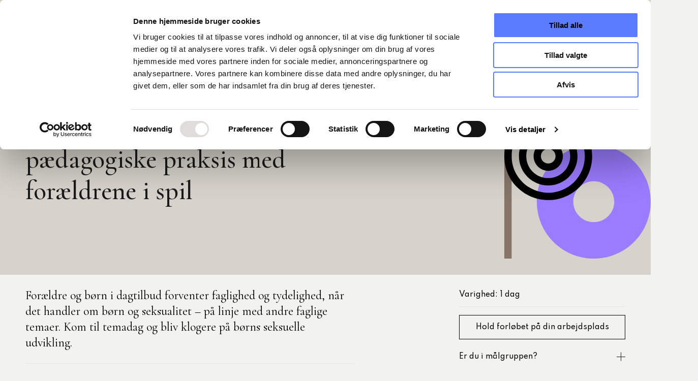

--- FILE ---
content_type: text/html; charset=UTF-8
request_url: https://www.komponent.dk/boern-unge/boerns-seksualitet-den-paedagogiske-praksis-med-foraeldrene-i-spil
body_size: 12242
content:
<!DOCTYPE html>
<html lang="da" dir="ltr" prefix="content: http://purl.org/rss/1.0/modules/content/  dc: http://purl.org/dc/terms/  foaf: http://xmlns.com/foaf/0.1/  og: http://ogp.me/ns#  rdfs: http://www.w3.org/2000/01/rdf-schema#  schema: http://schema.org/  sioc: http://rdfs.org/sioc/ns#  sioct: http://rdfs.org/sioc/types#  skos: http://www.w3.org/2004/02/skos/core#  xsd: http://www.w3.org/2001/XMLSchema# ">
  <head>
    <meta name="google-site-verification" content="Wm8c-b0boM2TeCTzv8nrif7SdSsBYvYBvNBPCV_D1Iw" />
    <meta charset="utf-8" />
<meta name="description" content="Forældre og børn i dagtilbud forventer faglighed og tydelighed, når det handler om børn og seksualitet – på linje med andre faglige temaer. Kom til temadag og bliv klogere på børns seksuelle udvikling." />
<link rel="canonical" href="https://www.komponent.dk/boern-unge/boerns-seksualitet-den-paedagogiske-praksis-med-foraeldrene-i-spil" />
<meta http-equiv="content-language" content="da" />
<link rel="image_src" href="/sites/komponent.dk/files/2022-03/komponent-1500x920.jpeg" />
<meta property="og:site_name" content="Komponent" />
<meta property="og:url" content="https://www.komponent.dk/boern-unge/boerns-seksualitet-den-paedagogiske-praksis-med-foraeldrene-i-spil" />
<meta property="og:title" content="Børns seksualitet - den pædagogiske praksis med forældrene i spil | Komponent" />
<meta property="og:description" content="Forældre og børn i dagtilbud forventer faglighed og tydelighed, når det handler om børn og seksualitet – på linje med andre faglige temaer. Kom til temadag og bliv klogere på børns seksuelle udvikling." />
<meta property="og:image" content="https://www.komponent.dk/sites/komponent.dk/files/2022-03/komponent-1500x920.jpeg" />
<meta name="Generator" content="Drupal 10 (https://www.drupal.org)" />
<meta name="MobileOptimized" content="width" />
<meta name="HandheldFriendly" content="true" />
<meta name="viewport" content="width=device-width, initial-scale=1.0" />
<link rel="icon" href="/sites/komponent.dk/themes/custom/komponent/favicon.ico" type="image/vnd.microsoft.icon" />
<link rel="alternate" hreflang="da" href="https://www.komponent.dk/boern-unge/boerns-seksualitet-den-paedagogiske-praksis-med-foraeldrene-i-spil" />
<script src="/sites/komponent.dk/files/google_tag/primary/google_tag.script.js?t9iwsu" defer></script>

    <title>Børns seksualitet - den pædagogiske praksis med forældrene i spil | Komponent</title>
    <link rel="stylesheet" media="all" href="/sites/komponent.dk/files/css/css_yC1O5JsYhIQ5qPOTimSYVuI-u219fisVofM_SqeZuBE.css?delta=0&amp;language=da&amp;theme=komponent&amp;include=[base64]" />
<link rel="stylesheet" media="all" href="/sites/komponent.dk/files/css/css_qxYBmvIVG8UrdyTqCTqPihUInj_hwcyGBPy4o-iJaS8.css?delta=1&amp;language=da&amp;theme=komponent&amp;include=[base64]" />

    
  </head>
  <body class="theme-brown-light">
        <a href="#main-content" class="visually-hidden focusable">
      Gå til hovedindhold
    </a>
    <noscript><iframe src="https://www.googletagmanager.com/ns.html?id=GTM-5RVWK7T" height="0" width="0" style="display:none;visibility:hidden"></iframe></noscript>
      <div class="dialog-off-canvas-main-canvas" data-off-canvas-main-canvas>
    <div class="premium-layout-wrapper">
      
  
  <div class="layout-container">
          


<header class="header">
  <div class="container">
    <div class="header__inner">
            

<a id="block-site-branding" title="Hjem" rel="home" class="logo" href="/">
      <svg class="logo__icon">
      <path class="logo__icon--skew-line" d="M32.8,0h14L14,43.3H0L32.8,0z"/>
      <path class="logo__icon--line" d="M11.7,0H9.3v43.3h2.4V0z"/>
      <path class="logo__icon--line" d="M7,0H4.6v43.3H7V0z"/>
      <path class="logo__icon--line" d="M2.4,0H0v43.3h2.4V0z"/>
      <path class="logo__icon--circle" d="M35.6,43.3c6.2,0,11.2-4.6,11.2-10.4s-5-10.4-11.2-10.4s-11.2,4.6-11.2,10.4S29.4,43.3,35.6,43.3z"/>
      <path class="logo__icon--text" d="M80.5,27.4h-3.2c-0.4-0.4-0.8-0.8-1.1-1.2c-0.6-0.8-1.1-1.3-1.3-1.5l-3-3.5l-0.6,0.5v4.2c0,0.3,0,0.6,0.1,0.9
        c0.1,0.2,0.2,0.3,0.4,0.4c0.3,0.1,0.7,0.1,1.1,0.1v0.2H68v-0.2c0.4,0,0.7,0,1.1-0.1c0.2,0,0.4-0.2,0.5-0.4c0.1-0.3,0.1-0.5,0.1-0.8
        v-8.7c0-0.3,0-0.5-0.1-0.8c-0.1-0.2-0.3-0.3-0.5-0.4C68.8,16,68.4,16,68,16v-0.3h4.8v0.2c-0.3,0-0.7,0-1.1,0.1
        c-0.2,0-0.4,0.2-0.5,0.4c-0.1,0.3-0.1,0.5-0.1,0.8v4l4.3-3.9c0.4-0.4,0.6-0.7,0.6-1s-0.4-0.5-1.2-0.5v-0.2h4.6v0.2
        c-0.6,0-1.3,0.1-1.8,0.4c-0.7,0.3-1.3,0.6-1.8,1.1l-3,2.8l2.9,3.5c0.7,0.9,1.4,1.7,2.2,2.5c0.3,0.4,0.7,0.7,1.2,0.9
        c0.4,0.1,0.8,0.1,1.2,0.1L80.5,27.4z"/>
      <path class="logo__icon--text" d="M84.7,26.8c-1-0.5-1.8-1.3-2.3-2.2c-0.5-1-0.8-2-0.8-3c0-1.2,0.3-2.4,1-3.3c0.7-0.9,1.6-1.6,2.7-2.1
        c1.1-0.5,2.2-0.7,3.4-0.7c1.2,0,2.3,0.3,3.4,0.8c0.9,0.5,1.7,1.3,2.3,2.2c0.5,0.9,0.8,1.9,0.8,2.9c0,1.1-0.3,2.2-1,3.1
        c-0.6,1-1.5,1.7-2.6,2.3c-1.1,0.5-2.3,0.8-3.5,0.8C86.9,27.6,85.8,27.3,84.7,26.8z M91.2,26.6c0.7-0.5,1.3-1.1,1.7-1.8
        c0.4-0.9,0.6-1.9,0.6-2.9c0-1.1-0.2-2.1-0.7-3.1c-0.4-0.9-1.1-1.6-2-2.1c-0.9-0.5-1.9-0.8-2.9-0.8c-1.3,0-2.5,0.4-3.4,1.3
        c-0.8,0.9-1.2,2.1-1.2,3.7c0,1.1,0.2,2.2,0.7,3.2c0.4,0.9,1.1,1.7,1.9,2.3c0.8,0.5,1.8,0.9,2.8,0.8C89.6,27.2,90.5,27,91.2,26.6z"/>
      <path class="logo__icon--text" d="M113.3,15.8c-0.5,0-1,0-1.5,0.3c-0.3,0.3-0.5,0.6-0.4,1l0.4,8.7c0,0.3,0,0.6,0.1,0.9c0.1,0.2,0.2,0.3,0.4,0.4
        c0.3,0.1,0.7,0.1,1.1,0.1v0.2h-4.7v-0.2c0.3,0,0.7,0,1-0.1c0.2,0,0.3-0.2,0.4-0.4c0.1-0.3,0.1-0.5,0-0.8l-0.4-8.4l-4.6,9.9h-0.2
        l-5.1-9.8l-0.2,7.7c0,0.5,0,1,0.4,1.4c0.3,0.3,0.8,0.5,1.3,0.5v0.2h-3.7v-0.2c0.5,0,0.9-0.1,1.2-0.5c0.3-0.4,0.4-0.9,0.4-1.4
        l0.3-8.6c-0.3-0.5-1-0.9-1.7-0.9v-0.1h2.7c0.1,0,0.1,0.1,0.2,0.2c0.2,0.3,0.3,0.5,0.5,0.8l4.5,8.7l4.3-9.2c0.1-0.2,0.2-0.4,0.4-0.5
        h2.7L113.3,15.8z"/>
      <path class="logo__icon--text" d="M116.5,27.2c0.4,0,0.7,0,1.1-0.1c0.2,0,0.4-0.2,0.5-0.4c0.1-0.3,0.1-0.5,0.1-0.8v-8.7c0-0.3,0-0.5-0.1-0.8
        c-0.1-0.2-0.2-0.3-0.5-0.4c-0.3-0.1-0.7-0.1-1.1-0.1v-0.2h3.5c0.1,0,0.4,0,0.8,0c0.3,0,0.6,0,0.9,0c1.1,0,2.2,0.2,3,0.8
        c0.8,0.5,1.2,1.4,1.2,2.4c0,0.7-0.2,1.4-0.7,2.1c-0.4,0.5-1,1-1.7,1.3s-1.4,0.4-2.1,0.4c-0.3,0-0.6,0-1-0.1v-0.2
        c0.2,0,0.5,0.1,0.7,0.1c0.8,0,1.6-0.3,2.2-0.8c0.6-0.6,0.9-1.5,0.9-2.4c0-0.9-0.2-1.7-0.8-2.3c-0.5-0.6-1.4-0.9-2.2-0.9
        c-0.3,0-0.6,0-1,0.1c-0.2,0-0.3,0.2-0.4,0.4c-0.1,0.3-0.1,0.6-0.1,0.9v8.6c0,0.3,0,0.6,0.1,0.9c0.1,0.2,0.4,0.4,0.6,0.4
        c0.5,0.1,1,0.1,1.5,0.1v0.2h-5.5L116.5,27.2z"/>
      <path class="logo__icon--text" d="M131.7,26.8c-1-0.5-1.8-1.3-2.3-2.2c-0.5-1-0.8-2-0.8-3c0-1.2,0.3-2.4,1.1-3.3c0.7-0.9,1.6-1.6,2.7-2.1
        c1.1-0.5,2.2-0.7,3.4-0.7c1.2,0,2.3,0.3,3.4,0.8c0.9,0.5,1.7,1.3,2.3,2.2c0.5,0.9,0.8,1.9,0.8,2.9c0,1.1-0.3,2.2-1,3.1
        c-0.6,1-1.6,1.7-2.6,2.3c-1.1,0.5-2.3,0.8-3.5,0.8C133.9,27.6,132.7,27.3,131.7,26.8z M138.2,26.6c0.7-0.5,1.3-1.1,1.7-1.8
        c0.4-0.9,0.6-1.9,0.6-2.9c0-1.1-0.2-2.1-0.7-3.1c-0.4-0.9-1.1-1.6-2-2.1s-1.9-0.8-2.9-0.8c-1.3,0-2.5,0.4-3.4,1.3
        c-0.9,0.9-1.2,2.1-1.2,3.7c0,1.1,0.2,2.2,0.7,3.2c0.4,0.9,1.1,1.7,2,2.3c0.8,0.5,1.8,0.9,2.8,0.8C136.6,27.2,137.5,27,138.2,26.6z"
        />
      <path class="logo__icon--text" d="M157.8,15.8c-0.4,0-0.9,0.1-1.2,0.5c-0.3,0.4-0.4,1-0.4,1.4v9.9H156l-9.4-10.5V17v8.2c0,0.5,0.1,1,0.4,1.4
        c0.3,0.3,0.7,0.5,1.2,0.5v0.2h-3.8v-0.2c0.5,0,0.9-0.1,1.3-0.5c0.3-0.4,0.4-0.9,0.4-1.4v-8.7c-0.4-0.5-1-0.7-1.7-0.8v-0.2h3
        c0,0,0.4,0.5,0.7,1l7.7,8.6v-7.4c0-0.5-0.1-1-0.4-1.4c-0.3-0.3-0.7-0.5-1.2-0.5v-0.2h3.7L157.8,15.8z"/>
      <path class="logo__icon--text" d="M185.7,15.8c-0.4,0-0.9,0.1-1.2,0.5c-0.3,0.4-0.4,1-0.4,1.4v9.9h-0.2l-9.5-10.5V17v8.2c0,0.5,0.1,1,0.4,1.4
        c0.3,0.3,0.7,0.5,1.2,0.5v0.2h-3.8v-0.2c0.5,0,0.9-0.1,1.3-0.5c0.3-0.4,0.4-0.9,0.4-1.4v-8.7c-0.4-0.5-1-0.7-1.7-0.8v-0.2h3
        c0,0,0.4,0.5,0.8,1l7.7,8.6v-7.4c0-0.5-0.1-1-0.4-1.4c-0.3-0.3-0.7-0.5-1.2-0.5v-0.2h3.7v0.2H185.7z"/>
      <path class="logo__icon--text" d="M160,27.2c0.4,0,0.7,0,1.1-0.1c0.2,0,0.4-0.2,0.5-0.4c0.1-0.3,0.1-0.5,0.1-0.8v-8.7c0-0.3,0-0.5-0.1-0.8
        c-0.1-0.2-0.3-0.3-0.5-0.4c-0.3-0.1-0.7-0.1-1.1-0.1v-0.2h8.5v2.5h-0.2c0-0.6-0.3-1.1-0.8-1.5c-0.4-0.4-1-0.6-1.7-0.5h-1.1
        c-0.6,0-1,0-1.3,0.3c-0.2,0.3-0.3,0.6-0.3,1v3.9h2.3c0.5,0,1-0.1,1.5-0.3c0.3-0.3,0.5-0.7,0.4-1.1h0.2v3.4h-0.2
        c0-0.5-0.1-0.9-0.5-1.2c-0.4-0.3-1-0.4-1.5-0.4H163v4.3c0,0.8,0.1,1.2,1.5,1.2h1.5c0.7,0,1.3-0.2,1.8-0.6c0.5-0.5,0.8-1.1,1-1.8h0.2
        l-0.2,2.8H160L160,27.2z"/>
      <path class="logo__icon--text" d="M190.9,27.4v-0.2c0.4,0,0.8,0,1.3-0.1c0.2,0,0.4-0.2,0.5-0.4c0.1-0.3,0.1-0.5,0.1-0.8v-8.7c0-0.3,0-0.5-0.1-0.8
        c-0.1-0.2-0.3-0.3-0.5-0.4c-0.4,0-0.8-0.1-1.2-0.1c-0.7,0-1.4,0.2-2,0.7c-0.5,0.6-0.9,1.3-1,2.1h-0.2l0.3-3.5h0.2
        c0,0.4,0.4,0.5,1.1,0.5h8c1.2,0,1.5-0.2,1.5-0.5h0.2l-0.2,3.5h-0.2c0-1-0.3-1.7-0.7-2.1c-0.5-0.5-1.2-0.7-2-0.6
        c-0.4,0-0.8,0-1.2,0.1c-0.2,0-0.4,0.2-0.5,0.4c-0.1,0.3-0.1,0.5-0.1,0.8V26c0,0.3,0,0.6,0.1,0.9c0.1,0.2,0.3,0.3,0.5,0.4 c0.4,0.1,0.8,0.1,1.3,0.1v0.1L190.9,27.4z"/>
      <path class="logo__icon--text" d="M203.4,16.9v-1.2H203v-0.2h1v0.2h-0.3v1.2H203.4z"/>
      <path class="logo__icon--text" d="M204.6,16.9l0.1-1.4h0.2l0.4,0.9l0.4-0.9h0.2l0.1,1.4h-0.2l-0.1-1l-0.4,0.9h-0.1l-0.4-0.9l-0.1,1H204.6z"/>
    </svg>
  </a>


              

<nav class="navigation js-navigation">
  <ul class="navigation-list">
    <li class="navigation-item js-navigation-item">
        <a href="https://auth.cok.dk/cok/login?service=https%3A//mitcok.cok.dk/cnnet/default.aspx" title="Log på MitKomponent" class="navigation-item__link" rel="noreferrer">MitKomponent</a>
              </li></ul>
</nav>


                

<div class="search-toggle js-search-toggle">
  
<svg class="icon icon--search">
  <use xmlns:xlink="http://www.w3.org/1999/xlink" xlink:href="/sites/komponent.dk/themes/custom/komponent/build-assets/dist/icons/icons.svg#search"></use>
</svg>
  <div class="search-toggle__close">
    <span></span>
    <span></span>
  </div>
</div>
                    

<div class="burger" id="js-burger">
  <div class="burger__lines">
    <span></span>
    <span></span>
    <span></span>
  </div>
</div>
          </div>
  </div>
</header>

    
            <div>
    
<div data-drupal-messages-fallback class="hidden"></div>
<div id="block-breadcrumbs">
  
    
      <div class="container">
  

  <div class="breadcrumb">
    <ol class="breadcrumb__items">
              <li class="breadcrumb__item">
                      <a class="breadcrumb__link" href="/node/5">Forside</a>
                  </li>
              <li class="breadcrumb__item">
                      <a class="breadcrumb__link" href="/boern-unge">Børn Unge</a>
                  </li>
              <li class="breadcrumb__item">
                      <span class="breadcrumb__link breadcrumb__link--active">Børns seksualitet - den pædagogiske praksis med forældrene i spil</span>
                  </li>
          </ol>
  </div>
  
</div>

  </div>

  </div>

    
            <div id="block-pageheader">
  
    
        
  
          <section class="section section--no-spacing">
    

<div class="hero hero-pageheader hero-article js-hero hero--narrow-height">
  <div class="container">
    <div class="row">
      <div class="col-xs-12 col-ms-8 col-lg-6">
        <div class="hero__content">
                                <h1 class="hero__content-title">            Børns seksualitet - den pædagogiske praksis med forældrene i spil
      </h1>
                                
                                      </div>
      </div>
    </div>
  </div>
      <div class="hero__icon-wrapper">
      <div class="hero__icon-wrapper-inner">
                    
              <svg class="icon_gallery-B-2" width="100%" height="100%">
    <use xlink:href="/sites/komponent.dk/themes/custom/komponent/build-assets/dist/icon-gallery/icon-gallery.svg#B-2"></use>
</svg>

      

      
     </div>
    </div>
  </div>
  </section>

  </div>


    
          <main role="main" vocab="http://schema.org" typeof="WebPageElement" property="mainContentOfPage">
        <a id="main-content" tabindex="-1"></a>        <div class="layout-content">
            <div>
    


<article about="/boern-unge/boerns-seksualitet-den-paedagogiske-praksis-med-foraeldrene-i-spil" class="course-page">
  <div id="course-body" class="section section--spacing-top-small section--spacing-bottom-small position-relative">
    <div class="container">
      <div class="row">
        <div class="col-xs-12 col-md-8 col-lg-7 section--spacing-bottom-small">
          <div id="course-description" class="course-page__description section section--spacing-top-none section--spacing-bottom-small">
            Forældre og børn i dagtilbud forventer faglighed og tydelighed, når det handler om børn og seksualitet – på linje med andre faglige temaer.

Kom til temadag og bliv klogere på børns seksuelle udvikling.
          </div>
          <div class="course-page__meta">
            <div class="course-page__meta-date">
            </div>
            <div class="course-page__meta-links">
              <a class="share-link__trigger" href="mailto:?subject=Du%20vil%20m%C3%A5ske%20finde%20denne%20artikel%20interessant&body=Hej%2C%0A%0AJeg%20synes%20du%20skal%20l%C3%A6se%20denne%20artikel%3A%0A%0ABørns seksualitet - den pædagogiske praksis med forældrene i spil%0Ahttps://www.komponent.dk/boern-unge/boerns-seksualitet-den-paedagogiske-praksis-med-foraeldrene-i-spil" target="_blank">
                
<svg class="icon icon--share">
  <use xmlns:xlink="http://www.w3.org/1999/xlink" xlink:href="/sites/komponent.dk/themes/custom/komponent/build-assets/dist/icons/icons.svg#share"></use>
</svg>
                <span>Del link</span>
              </a>
            </div>
          </div>
                      <div class="course-page__body section--spacing-top-small">
              <p>Seksualitet kan for mange være et vanskeligt emne at tale om, og der er ofte mange tabuer forbundet med det. Børn sanser og spotter, hvis de voksne føler blufærdighed og har barrierer, når det handler om børns seksuelle udvikling. Det er de voksnes – både faglige og personlige ansvar at stå for børns udvikling – også når det gælder deres seksualitet.</p><p>Børn har krav på at blive mødt med tryghed og faglig kompetence i forhold til deres seksualitet, deres kropslige lege i puderummet, når de er optaget og nysgerrige på hinandens køn, og når de leger doktorlege. Forældre til børnene kan forvente, at der omkring børn og seksualitet er en tilsvarende faglighed og tydelighed, som på andre områder. At forældrene kan gøre brug af personalet, når der opstår tvivl og usikkerhed både i forhold til det enkelte barn og dennes udvikling, men også i forhold til at indhente viden om børns seksualitet.</p><p>Temadagen stiller skarpt på børnene og deres seksualitet, giver redskaber til italesættelse, overordnet og i dialogen med både forældre og børn – i overensstemmelse med institutionens etiske og faglige perspektiv.</p><h2>Formål:</h2><ul><li>At bryde tabuer</li><li>At få viden og indsigt i forhold til børns seksuelle udvikling og seksuelle overgreb</li><li>At slippe berøringsangsten</li><li>At få faglige redskaber til at tale om seksualitet og overgreb.</li></ul><p>Temadagen giver en indsigt og viden om børn og seksualitet, og giver samtidig mulighed for at se på egne barrierer, værdier og fordomme i forhold til seksualitet. Dernæst får deltagerne også redskaber, der gør det muligt at bevare fagligheden og integriteten i samtaler med forældrene og med børnene.</p><p>Temadagen forløber som en vekselvirkning mellem oplæg fra underviseren, tid til refleksion og spørgsmål. Det er væsentligt, at kurset kan forankres i hverdagen, og der vil derfor være god mulighed for at rette ind i forhold til de problemstillinger, der viser sig hos deltagerne.</p><h2>Referencer fra tidligere deltagere på kursusdagen</h2><p>"Super inspirerende formidling, som er både nærværende og engagerende. Det gav rigtig god mening, at vi fik sat vores personlige erfaringer i spil og reflekteret over vores arbejde med seksualitet over for børn og forældre, "udtaler Pernille R. Petersen, psykolog, Favrskov Kommune.</p><p>"Dagen gav stof til eftertanke. Der er ingen tvivl om, at vi på vores institution skal i gang med at diskutere børns seksualitet ned henblik på at få udarbejdet en politik på området. Min kollega og jeg var helt ”høje”, da vi gik hjem," udtaler Lis Cæsar, pædagog, Skanderborg Kommune.</p><p>"Jeg var klar på at blive fyldt op med nyttig og ny viden omkring børns seksualitet og krop. Din personlighed er dejlig afslappet og åben, og man føler ikke, der er noget " tabubelagt" over det, vi skal snakke om. Jeg fik, hvad jeg kom efter," udtaler Helle Grønkjær, pædagog, Røde Kors Børnecenter.</p>
            </div>
                  </div>
        <div class="col-xs-12 col-md-4 col-lg-4 col-lg-offset-1">
          <form  id="course-activity-form" class="course-activity-form" data-drupal-selector="course-activities" action="/boern-unge/boerns-seksualitet-den-paedagogiske-praksis-med-foraeldrene-i-spil" method="post" accept-charset="UTF-8">
  <div id="tilmelding" class="anchor-tag"></div>
          <div class="js-form-item form-item js-form-type-item form-item-duration js-form-item-duration course-page__infobox--wrapper">
      Varighed: 1 dag
    </div>
              <div class="js-form-item form-item js-form-type-item form-item-activity-is-requested js-form-item-activity-is-requested">
      <a href="/rekvirering/918" data-drupal-selector="edit-is-requested" id="edit-is-requested">Hold forløbet på din arbejdsplads</a>
    </div>
      <input autocomplete="off" data-drupal-selector="form-3fs1s7ui58jnsh2k5nqqqdtgpe-dh7uwuxhnfs-iriq" type="hidden" name="form_build_id" value="form-3Fs1s7UI58JnsH2K5nQQQdTGpe-Dh7UwuxHNfs_iRiQ" />

  
  <input data-drupal-selector="edit-course-activities" type="hidden" name="form_id" value="course_activities" />

</form>

                                <div class="course-page__infobox--wrapper js-course-page__infobox--wrapper">
              <a href="#" class="course-page__infobox--trigger js-course-page__infobox--trigger">
                Er du i målgruppen?
                <span class="expand-icon">
                  <span class="line line--horizontal"></span>
                  <span class="line line--vertical"></span>
                </span>
              </a>
              <div class="course-page__infobox--content js-course-page__infobox--content">
                <p>Pædagogisk personale på daginstitutioner, dagplejere, dagplejepædagoger, sundhedsplejersker, pædagogiske konsulenter, plejefamilier m.fl.</p>
              </div>
            </div>
                                                  
        </div>
      </div>
    </div>
  </div>
    
  
      <section class="layout layout--onecol theme theme-primary section--normal section section--spacing-top-medium section--spacing-bottom-medium">
      <div class="container">
        
    <div class="teaser teaser-navigation teaser-navigation--align-left teaser-navigation--layout_onecol">
  <div class="row">
                
            
              <div class="col-xs-12 order-1">
      <h2>Kontakt</h2>
    </div>
    <div class="col-xs-12 col-md-6 order-2">
      <div class="teaser-navigation__content">
                    <p>Hvis du har spørgsmål eller vil have mere viden, er du altid velkommen til at kontakte os.</p>

<p><a data-entity-substitution="canonical" data-entity-type="node" data-entity-uuid="07dda3d0-fd6b-4a78-948a-36fbf706113e" href="/kontakt" title="Kontakt">Klik her</a>, hvis du vil finde en anden Komponent-medarbejder eller vil i dialog med os via hovednummer eller hovedmail.</p>

<p>&nbsp;</p>


                      </div>
    </div>
    <div class="col-xs-12 col-md-6 order-3 position-relative">
      <div class="teaser-navigation__list js-teaser-navigation-teaser-slider swiper-overflow-box"></div>
      <div class="teaser-navigation__list js-teaser-navigation-teaser-slider swiper-container">
        <div class="swiper-wrapper">
          

<div class="teaser-navigation-item teaser-navigation-item--contact swiper-slide">
  <a href="/kontakt/leha">
    <div class="teaser-navigation-item__image">
      
                  <picture>
                  <source srcset="/sites/komponent.dk/files/styles/teaser_navigation_xl/public/2022-02/1500x920_webfokus_LEHA.webp?h=4767f017&amp;itok=fV3OfzbK 1x" media="all and (min-width : 2000px)" type="image/webp" width="414" height="414"/>
              <source srcset="/sites/komponent.dk/files/styles/teaser_navigation_lg/public/2022-02/1500x920_webfokus_LEHA.webp?h=4767f017&amp;itok=biDOncy3 1x" media="all and (min-width : 1200px) and (max-width: 1999px)" type="image/webp" width="324" height="324"/>
              <source srcset="/sites/komponent.dk/files/styles/teaser_navigation_md/public/2022-02/1500x920_webfokus_LEHA.webp?h=4767f017&amp;itok=ku7YuUpu 1x" media="all and (min-width : 992px) and (max-width: 1199px)" type="image/webp" width="230" height="230"/>
              <source srcset="/sites/komponent.dk/files/styles/teaser_navigation_sm/public/2022-02/1500x920_webfokus_LEHA.webp?h=4767f017&amp;itok=ctvjlCTG 1x" media="all and (min-width : 768px) and (max-width: 991px)" type="image/webp" width="269" height="269"/>
              <source srcset="/sites/komponent.dk/files/styles/teaser_navigation_xs/public/2022-02/1500x920_webfokus_LEHA.webp?h=4767f017&amp;itok=vI8Yycae 1x, /sites/komponent.dk/files/styles/teaser_navigation_xs_x2/public/2022-02/1500x920_webfokus_LEHA.webp?h=4767f017&amp;itok=iTlPTgTu 2x" media="all and (min-width : 576px) and (max-width: 767px)" type="image/webp" width="324" height="324"/>
              <source srcset="/sites/komponent.dk/files/styles/teaser_navigation_xxs/public/2022-02/1500x920_webfokus_LEHA.webp?h=4767f017&amp;itok=WCgg0SeM 1x, /sites/komponent.dk/files/styles/teaser_navigation_xxs_x2/public/2022-02/1500x920_webfokus_LEHA.webp?h=4767f017&amp;itok=lTSSonVV 2x" media="all and (max-width: 575px)" type="image/webp" width="450" height="450"/>
              <source srcset="/sites/komponent.dk/files/styles/teaser_navigation_xl/public/2022-02/1500x920_webfokus_LEHA.png?h=4767f017&amp;itok=fV3OfzbK 1x" media="all and (min-width : 2000px)" type="image/png" width="414" height="414"/>
              <source srcset="/sites/komponent.dk/files/styles/teaser_navigation_lg/public/2022-02/1500x920_webfokus_LEHA.png?h=4767f017&amp;itok=biDOncy3 1x" media="all and (min-width : 1200px) and (max-width: 1999px)" type="image/png" width="324" height="324"/>
              <source srcset="/sites/komponent.dk/files/styles/teaser_navigation_md/public/2022-02/1500x920_webfokus_LEHA.png?h=4767f017&amp;itok=ku7YuUpu 1x" media="all and (min-width : 992px) and (max-width: 1199px)" type="image/png" width="230" height="230"/>
              <source srcset="/sites/komponent.dk/files/styles/teaser_navigation_sm/public/2022-02/1500x920_webfokus_LEHA.png?h=4767f017&amp;itok=ctvjlCTG 1x" media="all and (min-width : 768px) and (max-width: 991px)" type="image/png" width="269" height="269"/>
              <source srcset="/sites/komponent.dk/files/styles/teaser_navigation_xs/public/2022-02/1500x920_webfokus_LEHA.png?h=4767f017&amp;itok=vI8Yycae 1x, /sites/komponent.dk/files/styles/teaser_navigation_xs_x2/public/2022-02/1500x920_webfokus_LEHA.png?h=4767f017&amp;itok=iTlPTgTu 2x" media="all and (min-width : 576px) and (max-width: 767px)" type="image/png" width="324" height="324"/>
              <source srcset="/sites/komponent.dk/files/styles/teaser_navigation_xxs/public/2022-02/1500x920_webfokus_LEHA.png?h=4767f017&amp;itok=WCgg0SeM 1x, /sites/komponent.dk/files/styles/teaser_navigation_xxs_x2/public/2022-02/1500x920_webfokus_LEHA.png?h=4767f017&amp;itok=lTSSonVV 2x" media="all and (max-width: 575px)" type="image/png" width="450" height="450"/>
                  <img loading="eager" width="450" height="450" src="/sites/komponent.dk/files/styles/teaser_navigation_xxs/public/2022-02/1500x920_webfokus_LEHA.png?h=4767f017&amp;itok=WCgg0SeM" alt="LEHA" typeof="foaf:Image" />

  </picture>


      

    </div>
  </a>
  <div class="teaser-navigation-item__category">
    Chefkonsulent
  </div>
  <div class="teaser-navigation-item__title">
    Lene Hausted
  </div>
  <div class="teaser-navigation-item__info">
    <div class="teaser-navigation-item__info--email">
      <div class="teaser-navigation-item__info--label">Mail</div>
      <a class="teaser-navigation-item__info--content" href="mailto:leha@komponent.dk">leha@komponent.dk</a>
    </div>
    <div class="teaser-navigation-item__info--phone">
      <div class="teaser-navigation-item__info--label">Tlf.</div>
      <a class="teaser-navigation-item__info--content" href="tel:8779 6323">8779 6323</a>
    </div>
  </div>
</div>


        </div>
        <div class="swiper-button-prev">
          
<svg class="icon icon--chevron-left">
  <use xmlns:xlink="http://www.w3.org/1999/xlink" xlink:href="/sites/komponent.dk/themes/custom/komponent/build-assets/dist/icons/icons.svg#chevron-left"></use>
</svg>
        </div>
        <div class="swiper-button-next">
          
<svg class="icon icon--chevron-right">
  <use xmlns:xlink="http://www.w3.org/1999/xlink" xlink:href="/sites/komponent.dk/themes/custom/komponent/build-assets/dist/icons/icons.svg#chevron-right"></use>
</svg>
        </div>
        <div class="swiper-scrollbar"></div>
      </div>
    </div>
  </div>
</div>
      </div>
    </section>
  </article>

  </div>

        </div>      </main>
    
          

<footer class="footer">
  <div class="footer__inner section">
    <div class="container">
      <div class="row footer-header">
        <div class="footer--left">
          <svg class="footer-logo__icon">
            <path class="footer-logo__icon--text" d="M14.1,13.8h-3.6c-0.5-0.5-0.9-0.9-1.2-1.4C8.6,11.5,8,11,7.8,10.7l-3.4-4L3.7,7.3v4.7c0,0.3,0,0.7,0.1,1
              c0.1,0.2,0.2,0.3,0.5,0.5c0.3,0.1,0.8,0.1,1.2,0.1v0.2H0v-0.2c0.5,0,0.8,0,1.2-0.1c0.2,0,0.5-0.2,0.6-0.5c0.1-0.3,0.1-0.6,0.1-0.9
              V2.4c0-0.3,0-0.6-0.1-0.9C1.7,1.2,1.5,1.1,1.2,1C0.9,0.9,0.5,0.9,0,0.9V0.6h5.4v0.2c-0.3,0-0.8,0-1.2,0.1C4,0.9,3.7,1.1,3.6,1.4
              C3.5,1.7,3.5,1.9,3.5,2.3v4.5l4.9-4.4C8.8,1.9,9,1.6,9,1.2S8.6,0.7,7.7,0.7V0.5h5.2v0.2c-0.7,0-1.5,0.1-2,0.5
              c-0.8,0.3-1.5,0.7-2,1.2L5.4,5.5l3.3,4c0.8,1,1.6,1.9,2.5,2.8c0.3,0.5,0.8,0.8,1.4,1c0.5,0.1,0.9,0.1,1.4,0.1L14.1,13.8z"/>
            <path class="footer-logo__icon--text" d="M18.9,13.1c-1.1-0.6-2-1.5-2.6-2.5c-0.6-1.1-0.9-2.3-0.9-3.4c0-1.4,0.3-2.7,1.1-3.7c0.8-1,1.8-1.8,3.1-2.4
              c1.2-0.6,2.5-0.8,3.8-0.8c1.4,0,2.6,0.3,3.8,0.9c1,0.6,1.9,1.5,2.6,2.5c0.6,1,0.9,2.1,0.9,3.3c0,1.2-0.3,2.5-1.1,3.5
              c-0.7,1.1-1.7,1.9-2.9,2.6c-1.2,0.6-2.6,0.9-4,0.9C21.4,14,20.1,13.7,18.9,13.1z M26.2,12.9c0.8-0.6,1.5-1.2,1.9-2
              c0.5-1,0.7-2.1,0.7-3.3c0-1.2-0.2-2.4-0.8-3.5c-0.5-1-1.2-1.8-2.3-2.4s-2.1-0.9-3.3-0.9c-1.5,0-2.8,0.5-3.8,1.5
              c-0.9,1-1.4,2.4-1.4,4.2c0,1.2,0.2,2.5,0.8,3.6c0.5,1,1.2,1.9,2.1,2.6c0.9,0.6,2,1,3.2,0.9C24.4,13.6,25.4,13.3,26.2,12.9z"/>
            <path class="footer-logo__icon--text" d="M51.2,0.7c-0.6,0-1.1,0-1.7,0.3c-0.3,0.3-0.6,0.7-0.5,1.1l0.5,9.8c0,0.3,0,0.7,0.1,1c0.1,0.2,0.2,0.3,0.5,0.5
              c0.3,0.1,0.8,0.1,1.2,0.1v0.2H46v-0.2c0.3,0,0.8,0,1.1-0.1c0.2,0,0.3-0.2,0.5-0.5c0.1-0.3,0.1-0.6,0-0.9l-0.5-9.5l-5.2,11.2h-0.2
              L35.9,2.7l-0.2,8.7c0,0.6,0,1.1,0.5,1.6c0.3,0.3,0.9,0.6,1.5,0.6v0.2h-4.2v-0.2c0.6,0,1-0.1,1.4-0.6c0.3-0.5,0.5-1,0.5-1.6l0.3-9.7
              c-0.3-0.6-1.1-1-1.9-1V0.6h3.1c0.1,0,0.1,0.1,0.2,0.2c0.2,0.3,0.3,0.6,0.6,0.9l5.1,9.8l4.9-10.4c0.1-0.2,0.2-0.5,0.5-0.6H51
              L51.2,0.7z"/>
            <path class="footer-logo__icon--text" d="M54.8,13.6c0.5,0,0.8,0,1.2-0.1c0.2,0,0.5-0.2,0.6-0.5c0.1-0.3,0.1-0.6,0.1-0.9V2.3c0-0.3,0-0.6-0.1-0.9
              c-0.1-0.2-0.2-0.3-0.6-0.5s-0.8-0.1-1.2-0.1V0.6h4c0.1,0,0.5,0,0.9,0c0.3,0,0.7,0,1,0c1.2,0,2.5,0.2,3.4,0.9C65,2,65.5,3.1,65.5,4.2
              c0,0.8-0.2,1.6-0.8,2.4c-0.5,0.6-1.1,1.1-1.9,1.5s-1.6,0.5-2.4,0.5c-0.3,0-0.7,0-1.1-0.1V8.1c0.2,0,0.6,0.1,0.8,0.1
              c0.9,0,1.8-0.3,2.5-0.9c0.7-0.7,1-1.7,1-2.7S63.3,2.7,62.6,2c-0.6-0.7-1.6-1-2.5-1c-0.3,0-0.7,0-1.1,0.1c-0.2,0-0.3,0.2-0.5,0.5
              c-0.1,0.3-0.1,0.7-0.1,1v9.7c0,0.3,0,0.7,0.1,1c0.1,0.2,0.5,0.5,0.7,0.5c0.6,0.1,1.1,0.1,1.7,0.1v0.2h-6.2L54.8,13.6z"/>
            <path class="footer-logo__icon--text" d="M72,13.1c-1.1-0.6-2-1.5-2.6-2.5c-0.6-1.1-0.9-2.3-0.9-3.4c0-1.4,0.3-2.7,1.2-3.7c0.8-1,1.8-1.8,3.1-2.4
              c1.2-0.6,2.5-0.8,3.8-0.8c1.4,0,2.6,0.3,3.8,0.9c1,0.6,1.9,1.5,2.6,2.5C83.7,4.7,84,5.9,84,7c0,1.2-0.3,2.5-1.1,3.5
              c-0.7,1.1-1.8,1.9-2.9,2.6c-1.2,0.6-2.6,0.9-4,0.9C74.5,14,73.1,13.7,72,13.1z M79.4,12.9c0.8-0.6,1.5-1.2,1.9-2
              c0.5-1,0.7-2.1,0.7-3.3c0-1.2-0.2-2.4-0.8-3.5c-0.5-1-1.2-1.8-2.3-2.4c-1-0.6-2.1-0.9-3.3-0.9c-1.5,0-2.8,0.5-3.8,1.5
              c-1,1-1.4,2.4-1.4,4.2c0,1.2,0.2,2.5,0.8,3.6c0.5,1,1.2,1.9,2.3,2.6c0.9,0.6,2,1,3.2,0.9C77.5,13.6,78.6,13.3,79.4,12.9z"/>
            <path class="footer-logo__icon--text" d="M101.5,0.7c-0.5,0-1,0.1-1.4,0.6c-0.3,0.5-0.5,1.1-0.5,1.6V14h-0.2L88.9,2.1V2v9.3c0,0.6,0.1,1.1,0.5,1.6
              c0.3,0.3,0.8,0.6,1.4,0.6v0.2h-4.3v-0.2c0.6,0,1-0.1,1.5-0.6c0.3-0.5,0.5-1,0.5-1.6V1.5c-0.5-0.6-1.1-0.8-1.9-0.9V0.3h3.4
              c0,0,0.5,0.6,0.8,1.1l8.7,9.7V2.8c0-0.6-0.1-1.1-0.5-1.6c-0.3-0.3-0.8-0.6-1.4-0.6V0.5h4.2L101.5,0.7z"/>
            <path class="footer-logo__icon--text" d="M133.1,0.7c-0.5,0-1,0.1-1.4,0.6c-0.3,0.5-0.5,1.1-0.5,1.6V14H131L120.3,2.1V2v9.3c0,0.6,0.1,1.1,0.5,1.6
              c0.3,0.3,0.8,0.6,1.4,0.6v0.2h-4.3v-0.2c0.6,0,1-0.1,1.5-0.6c0.3-0.5,0.5-1,0.5-1.6V1.5c-0.5-0.6-1.1-0.8-1.9-0.9V0.3h3.4
              c0,0,0.5,0.6,0.9,1.1l8.7,9.7V2.8c0-0.6-0.1-1.1-0.5-1.6c-0.3-0.3-0.8-0.6-1.4-0.6V0.5h4.2v0.2C133.2,0.7,133.1,0.7,133.1,0.7z"/>
            <path class="footer-logo__icon--text" d="M104,13.6c0.5,0,0.8,0,1.2-0.1c0.2,0,0.5-0.2,0.6-0.5c0.1-0.3,0.1-0.6,0.1-0.9V2.3c0-0.3,0-0.6-0.1-0.9
              c-0.1-0.2-0.3-0.3-0.6-0.5c-0.3-0.1-0.8-0.1-1.2-0.1V0.6h9.6v2.8h-0.2c0-0.7-0.3-1.2-0.9-1.7c-0.5-0.5-1.1-0.7-1.9-0.6h-1.2
              c-0.7,0-1.1,0-1.5,0.3c-0.2,0.3-0.3,0.7-0.3,1.1V7h2.6c0.6,0,1.1-0.1,1.7-0.3c0.3-0.3,0.6-0.8,0.5-1.2h0.2v3.8h-0.2
              c0-0.6-0.1-1-0.6-1.4c-0.5-0.3-1.1-0.5-1.7-0.5h-2.6v4.9c0,0.9,0.1,1.4,1.7,1.4h1.7c0.8,0,1.5-0.2,2-0.7c0.6-0.6,0.9-1.2,1.1-2h0.2
              l-0.2,3.2H104V13.6z"/>
            <path class="footer-logo__icon--text" d="M138.9,13.8v-0.2c0.5,0,0.9,0,1.5-0.1c0.2,0,0.5-0.2,0.6-0.5c0.1-0.3,0.1-0.6,0.1-0.9V2.3c0-0.3,0-0.6-0.1-0.9
              c-0.1-0.2-0.3-0.3-0.6-0.5c-0.5,0-0.9-0.1-1.4-0.1c-0.8,0-1.6,0.2-2.3,0.8c-0.6,0.7-1,1.5-1.1,2.4h-0.2l0.3-4h0.2
              c0,0.5,0.5,0.6,1.2,0.6h9c1.4,0,1.7-0.2,1.7-0.6h0.2L148,4h-0.2c0-1.1-0.3-1.9-0.8-2.4c-0.6-0.6-1.4-0.8-2.3-0.7
              c-0.5,0-0.9,0-1.4,0.1c-0.2,0-0.5,0.2-0.6,0.5c-0.1,0.3-0.1,0.6-0.1,0.9v9.8c0,0.3,0,0.7,0.1,1c0.1,0.2,0.3,0.3,0.6,0.5
              c0.5,0.1,0.9,0.1,1.5,0.1v0.1L138.9,13.8z"/>
            <path class="footer-logo__icon--text" d="M153.1,1.9V0.6h-0.5V0.3h1.1v0.2h-0.3v1.4H153.1z"/>
            <path class="footer-logo__icon--text" d="M154.4,1.9l0.1-1.6h0.2l0.5,1l0.5-1h0.2l0.1,1.6h-0.2l-0.1-1.1l-0.5,1h-0.1l-0.5-1l-0.1,1.1H154.4z"/>
          </svg>
        </div>
        <div class="footer--right footer-header--social-media">
                      <a href="https://www.facebook.com/kmpnt.dk" class="footer-social-media-icon" title="Facebook" target="_blank">
              
<svg class="icon icon--facebook">
  <use xmlns:xlink="http://www.w3.org/1999/xlink" xlink:href="/sites/komponent.dk/themes/custom/komponent/build-assets/dist/icons/icons.svg#facebook"></use>
</svg>
            </a>
                                <a href="https://www.linkedin.com/school/80534/admin/" class="footer-social-media-icon" title="LinkedIn" target="_blank">
              
<svg class="icon icon--linkedin">
  <use xmlns:xlink="http://www.w3.org/1999/xlink" xlink:href="/sites/komponent.dk/themes/custom/komponent/build-assets/dist/icons/icons.svg#linkedin"></use>
</svg>
            </a>
                                <a href="https://twitter.com/Komponent_dk" class="footer-social-media-icon" title="Twitter" target="_blank">
              
<svg class="icon icon--twitter">
  <use xmlns:xlink="http://www.w3.org/1999/xlink" xlink:href="/sites/komponent.dk/themes/custom/komponent/build-assets/dist/icons/icons.svg#twitter"></use>
</svg>
            </a>
                  </div>
      </div>
      <div class="row footer-content">
        <div class="footer--left">
              
              <ul region="footer" class="footer-menu-list footer-menu-list--level-0">
              <li class="footer-menu-list-item footer-menu-list-item--level-0 js-footer-menu-list-item--level-0">
                  <div class="footer-menu-list-item__nolink js-footer-menu--expand-trigger">
            Genveje
            <div class="footer-menu--expand-trigger-icon">
              
<svg class="icon icon--chevron-down--no-color">
  <use xmlns:xlink="http://www.w3.org/1999/xlink" xlink:href="/sites/komponent.dk/themes/custom/komponent/build-assets/dist/icons/icons.svg#chevron-down--no-color"></use>
</svg>
            </div>
          </div>
                                        <ul class="footer-menu-list footer-menu-list--level-1 js-footer-menu-list--level-1">
              <li class="footer-menu-list-item footer-menu-list-item--level-1 js-footer-menu-list-item--level-1">
                  <a href="/kurser-uddannelser" class="footer-menu-list-item__link">Kurser og uddannelser</a>
                      </li>
          <li class="footer-menu-list-item footer-menu-list-item--level-1 js-footer-menu-list-item--level-1">
                  <a href="https://auth.cok.dk/cok/login?service=https%3A//mitcok.cok.dk/cnnet/default.aspx" class="footer-menu-list-item__link" target="_blank">MitKomponent</a>
                      </li>
          <li class="footer-menu-list-item footer-menu-list-item--level-1 js-footer-menu-list-item--level-1">
                  <a href="/temaomraader" class="footer-menu-list-item__link">Temaområder</a>
                      </li>
          <li class="footer-menu-list-item footer-menu-list-item--level-1 js-footer-menu-list-item--level-1">
                  <a href="/udvikling" class="footer-menu-list-item__link">Udvikling og konsulentbistand</a>
                      </li>
          <li class="footer-menu-list-item footer-menu-list-item--level-1 js-footer-menu-list-item--level-1">
                  <a href="/nyhedsbrev" class="footer-menu-list-item__link">Tilmeld dig nyhedsbrevet</a>
                      </li>
        </ul>

              </li>
          <li class="footer-menu-list-item footer-menu-list-item--level-0 js-footer-menu-list-item--level-0">
                  <div class="footer-menu-list-item__nolink js-footer-menu--expand-trigger">
            Om Komponent
            <div class="footer-menu--expand-trigger-icon">
              
<svg class="icon icon--chevron-down--no-color">
  <use xmlns:xlink="http://www.w3.org/1999/xlink" xlink:href="/sites/komponent.dk/themes/custom/komponent/build-assets/dist/icons/icons.svg#chevron-down--no-color"></use>
</svg>
            </div>
          </div>
                                        <ul class="footer-menu-list footer-menu-list--level-1 js-footer-menu-list--level-1">
              <li class="footer-menu-list-item footer-menu-list-item--level-1 js-footer-menu-list-item--level-1">
                  <a href="/om#bestyrelse" class="footer-menu-list-item__link">Bestyrelse og rådgivningsfora</a>
                      </li>
          <li class="footer-menu-list-item footer-menu-list-item--level-1 js-footer-menu-list-item--level-1">
                  <a href="/adresser" class="footer-menu-list-item__link">Find vej</a>
                      </li>
          <li class="footer-menu-list-item footer-menu-list-item--level-1 js-footer-menu-list-item--level-1">
                  <a href="/kontakt" class="footer-menu-list-item__link">Medarbejdere</a>
                      </li>
          <li class="footer-menu-list-item footer-menu-list-item--level-1 js-footer-menu-list-item--level-1">
                  <a href="/job" class="footer-menu-list-item__link">Ledige stillinger</a>
                      </li>
          <li class="footer-menu-list-item footer-menu-list-item--level-1 js-footer-menu-list-item--level-1">
                  <a href="/om#presse" class="footer-menu-list-item__link">Pressekontakt</a>
                      </li>
        </ul>

              </li>
        </ul>





        </div>
        <div class="footer--right">
          <div class="footer-menu-list-item__nolink js-footer-menu--expand-trigger">
            Kontakt og adresse
            <div class="footer-menu--expand-trigger-icon">
              
<svg class="icon icon--chevron-down--no-color">
  <use xmlns:xlink="http://www.w3.org/1999/xlink" xlink:href="/sites/komponent.dk/themes/custom/komponent/build-assets/dist/icons/icons.svg#chevron-down--no-color"></use>
</svg>
            </div>
          </div>
          <ul class="footer-menu-list footer-menu-list--level-1 footer-menu-list--right">
                          <li class="footer-menu-list-item xs-hidden">
                <span class="footer-menu-list-item__nolink">Kontakt</span>
              </li>
                              <li class="footer-menu-list-item">
                  Email:
                  <a href="mailto:hej@komponent.dk" class="footer-menu-list-item__link">hej@komponent.dk</a>
                </li>
                                            <li class="footer-menu-list-item">
                  Phone:
                  <a href="tel:8779 6300" class="footer-menu-list-item__link">8779 6300</a>
                </li>
                            <li class="footer-menu-list-item"></li>
              <li class="footer-menu-list-item"></li>
                                      <li class="footer-menu-list-item">
                <span class="footer-menu-list-item__nolink">Adresse</span>
              </li>
              <li class="footer-menu-list-item">
                Komponent<br />
Weidekampsgade 10, 5. sal<br />
2300 København S
              </li>
                                      <li class="footer-menu-list-item">
                                  EAN:
                  5790000380008<br />
                                                  CVR:
                  55835217
                              </li>
                      </ul>
        </div>
      </div>
    </div>
  </div>
</footer>
      </div>
      


<nav :class="{ 'burger-menu--open': isOpen }" class="burger-menu" id="js-burger-menu">
  <div class="burger-menu__inner">
    <div class="container">
      <div class="row">
        <div class="col-xs-12 col-ms-6 col-md-4 col-lg-3">
                
              <ul region="burgermenu" class="burger-menu-list">
                      <li class="burger-menu-list-item burger-menu-list-item__label js-burger-menu-list-item__label">
                      <a href="/kurser-uddannelser" class="burger-menu-list-item__link">Kurser og uddannelser</a>
                    <div class="burger-menu-list-item__label-icon js-burger-menu-list-item__label-icon">
            <span></span>
            <span></span>
          </div>
                                    <ul class="burger-menu-list burger-menu-list__sub-menu js-burger-menu-list__sub-menu">
                      <li class="burger-menu-list-item">
                      <a href="/kurser" class="burger-menu-list-item__link">Kurser</a>
                            </li>
                        <li class="burger-menu-list-item">
                      <a href="/konferencer" class="burger-menu-list-item__link">Konferencer</a>
                            </li>
                        <li class="burger-menu-list-item">
                      <a href="/dol" class="burger-menu-list-item__link">Den Offentlige Lederuddannelse</a>
                            </li>
                        <li class="burger-menu-list-item">
                      <a href="/kommunom" class="burger-menu-list-item__link">Kommunomuddannelsen</a>
                            </li>
                        <li class="burger-menu-list-item">
                      <a href="/sundhedskommunom" class="burger-menu-list-item__link">Sundhedskommunomuddannelsen</a>
                            </li>
                        <li class="burger-menu-list-item">
                      <a href="/webinarer" class="burger-menu-list-item__link">Webinarer</a>
                            </li>
                  </ul>
  
                  </li>
                  </ul>
  


                  
              <ul region="burgermenu" class="burger-menu-list">
                      <li class="burger-menu-list-item burger-menu-list-item__label js-burger-menu-list-item__label">
                      <a href="/temaomraader" class="burger-menu-list-item__link">Temaområder</a>
                    <div class="burger-menu-list-item__label-icon js-burger-menu-list-item__label-icon">
            <span></span>
            <span></span>
          </div>
                                    <ul class="burger-menu-list burger-menu-list__sub-menu js-burger-menu-list__sub-menu">
                      <li class="burger-menu-list-item">
                      <a href="/politik" class="burger-menu-list-item__link">Politik og demokrati</a>
                            </li>
                        <li class="burger-menu-list-item">
                      <a href="/ledelse" class="burger-menu-list-item__link">Ledelse</a>
                            </li>
                        <li class="burger-menu-list-item">
                      <a href="/digitalisering" class="burger-menu-list-item__link">Velfærdsudvikling med digitalisering</a>
                            </li>
                        <li class="burger-menu-list-item">
                      <a href="/hr" class="burger-menu-list-item__link">HR og personale</a>
                            </li>
                        <li class="burger-menu-list-item">
                      <a href="/projekt" class="burger-menu-list-item__link">Projekter, processer og formidling</a>
                            </li>
                        <li class="burger-menu-list-item">
                      <a href="/oekonomi-styring" class="burger-menu-list-item__link">Økonomi, data og styring</a>
                            </li>
                        <li class="burger-menu-list-item">
                      <a href="/forvaltning" class="burger-menu-list-item__link">Forvaltning og administration</a>
                            </li>
                        <li class="burger-menu-list-item">
                      <a href="/voksne" class="burger-menu-list-item__link">Det specialiserede voksenområde</a>
                            </li>
                        <li class="burger-menu-list-item">
                      <a href="/beskaeftigelse" class="burger-menu-list-item__link">Beskæftigelse</a>
                            </li>
                        <li class="burger-menu-list-item">
                      <a href="/sundhed-aeldre" class="burger-menu-list-item__link">Sundhed og ældre</a>
                            </li>
                        <li class="burger-menu-list-item">
                      <a href="/boern-unge" class="burger-menu-list-item__link">Det specialiserede børne- og ungeområde</a>
                            </li>
                        <li class="burger-menu-list-item">
                      <a href="/skole-dagtilbud" class="burger-menu-list-item__link">Skole og dagtilbud</a>
                            </li>
                        <li class="burger-menu-list-item">
                      <a href="/teknik-miljoe-klima" class="burger-menu-list-item__link">Teknik, miljø og klima</a>
                            </li>
                  </ul>
  
                  </li>
                  </ul>
  


          </div>
        <div class="col-xs-12 col-ms-6 col-md-4 col-lg-3">
                
              <ul region="burgermenu" class="burger-menu-list">
                      <li class="burger-menu-list-item burger-menu-list-item__label js-burger-menu-list-item__label">
                      <a href="/udvikling" class="burger-menu-list-item__link">Udvikling</a>
                    <div class="burger-menu-list-item__label-icon js-burger-menu-list-item__label-icon">
            <span></span>
            <span></span>
          </div>
                                    <ul class="burger-menu-list burger-menu-list__sub-menu js-burger-menu-list__sub-menu">
                      <li class="burger-menu-list-item">
                      <a href="/udvikling/raadgivning" class="burger-menu-list-item__link">Rådgivning</a>
                            </li>
                        <li class="burger-menu-list-item">
                      <a href="/udvikling/analyse" class="burger-menu-list-item__link">Analyse</a>
                            </li>
                        <li class="burger-menu-list-item">
                      <a href="/laering" class="burger-menu-list-item__link">Skræddersyet læring</a>
                            </li>
                  </ul>
  
                  </li>
                        <li class="burger-menu-list-item burger-menu-list-item__label js-burger-menu-list-item__label">
                      <a href="/arbejdsmilj%C3%B8" class="burger-menu-list-item__link">Autoriseret arbejdsmiljørådgiver</a>
                    <div class="burger-menu-list-item__label-icon js-burger-menu-list-item__label-icon">
            <span></span>
            <span></span>
          </div>
                  </li>
                  </ul>
  


          </div>
        <div class="xs-hidden ms-hidden sm-hidden md-hidden col-lg-1">
        </div>
        <div class="col-xs-12 col-md-4 col-lg-5">
          <div class="burger-menu-list-item burger-menu-list-item__label js-burger-menu-list-item__label article-view-headline-list--title">
            <span class="burger-menu-list-item__nolink">Nyeste artikler</span>
            <div class="burger-menu-list-item__label-icon js-burger-menu-list-item__label-icon">
              <span></span>
              <span></span>
            </div>
            <div class="article-view-headline-list">
                  
<a href="/boern-unge/udnyt-kapaciteten-tilbudsviften-fem-pejlemaerker-specialiserede-boerne-ungeomraade" class="article-view-headline-list--item">
  <span class="article-view-headline-list--item--type">            Viden og inspiration
      </span>
  <span class="article-view-headline-list--item--title">Udnyt kapaciteten i tilbudsviften: Fem pejlemærker til det specialiserede børne- og ungeområde</span>
  <span class="article-view-headline-list--item--date">Udgivet den 10-12-2025</span>
</a>

<a href="/staa-staerkt-udbud-laer-haandtere-regler-dilemmaer" class="article-view-headline-list--item">
  <span class="article-view-headline-list--item--type">            Nyhed
      </span>
  <span class="article-view-headline-list--item--title">Stå stærkt i udbud – lær at håndtere regler og dilemmaer </span>
  <span class="article-view-headline-list--item--date">Udgivet den 05-12-2025</span>
</a>

<a href="/politik/derfor-er-staerkt-makkerskab-mellem-politiker-direktoer-vigtigt-begyndelsen" class="article-view-headline-list--item">
  <span class="article-view-headline-list--item--type">            Viden og inspiration
      </span>
  <span class="article-view-headline-list--item--title">Derfor er et stærkt makkerskab mellem politiker og direktør vigtigt fra begyndelsen</span>
  <span class="article-view-headline-list--item--date">Udgivet den 04-12-2025</span>
</a>

                                <a href="/artikler" class="article-view-headline-list--all-link">
                  <span class="icon-wrapper">
<svg class="icon icon--arrow-right--no-color">
  <use xmlns:xlink="http://www.w3.org/1999/xlink" xlink:href="/sites/komponent.dk/themes/custom/komponent/build-assets/dist/icons/icons.svg#arrow-right--no-color"></use>
</svg>
</span>
                  Se alle artikler
                </a>
                          </div>
          </div>
        </div>
      </div>
    </div>
  </div>
  <div class="burger-menu__footer">
    <div class="container">
      <div class="row">
        <div class="burger-menu__footer--left col-xs-6 col-sm-4 col-md-5 col-lg-4">
          <ul class="burger-menu-list">
            <li class="burger-menu-list-item">  <a href="https://auth.cok.dk/cok/login?service=https%3A//mitcok.cok.dk/cnnet/default.aspx" target="_blank" rel="noopener noreferrer">MitKomponent</a>

</li>
            <li class="burger-menu-list-item">  <a href="/nyhedsbrev" target="_blank" rel="noopener">Tilmeld nyhedsbrev</a>

</li>
          </ul>
        </div>
        <div class="burger-menu__footer--right col-xs-6 col-sm-8 col-md-7 col-lg-8">
                
              <ul region="burgermenu" class="burger-menu-list burger-menu-list--highlighted meta-menu-list">
              <li class="burger-menu-list__label burger-menu-list-item">
                          <a href="" class=burger-menu-list-item__link>Fremhævet </a>
                      </li>
          <li class="burger-menu-list-item">
                          <a href="/adresser" class=burger-menu-list-item__link burger-menu-list-item__link>Adresser </a>
                      </li>
          <li class="burger-menu-list-item">
                          <a href="/om" class=burger-menu-list-item__link burger-menu-list-item__link>Om Komponent </a>
                      </li>
          <li class="burger-menu-list-item">
                          <a href="/kontakt" class=burger-menu-list-item__link burger-menu-list-item__link>Medarbejdere </a>
                      </li>
          <li class="burger-menu-list-item">
                          <a href="/job" class=burger-menu-list-item__link burger-menu-list-item__link>Job hos Komponent </a>
                      </li>
            </ul>
  



          </div>
      </div>
    </div>
  </div>
</nav>

  
    

<div :class="{'search-overlay--open' : isOpen }" class="search-overlay" id="js-search-overlay">
  <div class="search-overlay__content">
    <div class="container">
      <h2 class="search-overlay__title">Søgning</h2>
      <form action="/search" method="get" autocomplete="off">
        <div class="search-overlay__input-field">
          <label class="sr-only" for="js-search-overlay-input">Søg</label>
          <button  class="search-overlay__submit" aria-label="Søg" type="submit">
                
<svg class="icon icon--search">
  <use xmlns:xlink="http://www.w3.org/1999/xlink" xlink:href="/sites/komponent.dk/themes/custom/komponent/build-assets/dist/icons/icons.svg#search"></use>
</svg>
            </button>
          <input  class="footer__inner section input" autocomplete="off" type="search" aria-label="Her kan du søge..." placeholder="Her kan du søge..." name="text" id="js-search-overlay-input">
          <button class="search-overlay__clear" aria-label="Ryd">
            
<svg class="icon icon--close">
  <use xmlns:xlink="http://www.w3.org/1999/xlink" xlink:href="/sites/komponent.dk/themes/custom/komponent/build-assets/dist/icons/icons.svg#close"></use>
</svg>
          </button>
        </div>
        <div class="search-overlay__autocomplete js-search-overlay__autocomplete"></div>
                  <div class="search-overlay__most_popular">
  <h3>Mest besøgte</h3>
  
<a href="/ledelse/ledertr%C3%A6f" class="article-view-headline-list--item">
  <span class="article-view-headline-list--item--type">Konference</span>
  <span class="article-view-headline-list--item--title">Ledertræf </span>
  <span class="article-view-headline-list--item--date">Udgivet den 27-01-2026</span>
</a>

<a href="/projekt/dofu" class="article-view-headline-list--item">
  <span class="article-view-headline-list--item--type">Uddannelse</span>
  <span class="article-view-headline-list--item--title">Den Offentlige Formidler- og Underviseruddannelse®</span>
  <span class="article-view-headline-list--item--date">Udgivet den 27-01-2026</span>
</a>

<a href="/kommunom/alle-3-obligatoriske-moduler-kommunom" class="article-view-headline-list--item">
  <span class="article-view-headline-list--item--type">Uddannelse</span>
  <span class="article-view-headline-list--item--title">Alle 3 obligatoriske moduler – Kommunom</span>
  <span class="article-view-headline-list--item--date">Udgivet den 27-01-2026</span>
</a>

<a href="/uddannelsesugen" class="article-view-headline-list--item">
  <span class="article-view-headline-list--item--type">Onlineforløb</span>
  <span class="article-view-headline-list--item--title">Uddannelsesugen</span>
  <span class="article-view-headline-list--item--date">Udgivet den 27-01-2026</span>
</a>

</div>

              </form>
    </div>
  </div>
</div>

</div>

<script type="text/javascript">
  var Tawk_API=Tawk_API||{}, Tawk_LoadStart=new Date();
  (function(){
    var s1=document.createElement("script"),s0=document.getElementsByTagName("script")[0];
    s1.async=true;
    s1.src='https://embed.tawk.to/6411dde731ebfa0fe7f2c581/1grislkr8';
    s1.charset='UTF-8';
    s1.setAttribute('crossorigin','*');
    s0.parentNode.insertBefore(s1,s0);
  })();
</script>

  </div>

    
    <script type="application/json" data-drupal-selector="drupal-settings-json">{"path":{"baseUrl":"\/","pathPrefix":"","currentPath":"node\/918","currentPathIsAdmin":false,"isFront":false,"currentLanguage":"da"},"pluralDelimiter":"\u0003","suppressDeprecationErrors":true,"ajaxTrustedUrl":{"form_action_p_pvdeGsVG5zNF_XLGPTvYSKCf43t8qZYSwcfZl2uzM":true},"user":{"uid":0,"permissionsHash":"52fed299a30608fbb9e9c3a00ac33d4f2cf1d0c2cd378b5867bf2e6863e23660"}}</script>
<script src="/sites/komponent.dk/files/js/js_TxB6cLWQ_uQbARP7IpyCMDZBQAlUquqPJ1LjRAIXnr0.js?scope=footer&amp;delta=0&amp;language=da&amp;theme=komponent&amp;include=eJxtztEOwyAIBdAfquknNUypJRUwiCbd129Pm1n3eM8l5J7KVQXFVzCnWDBUyLicH350y2iBUfqkUbu12-2u6mgTHAjpB0ynyCqN0iwCgzI4qUzYECweQQdageteuOZc5iGO0N6j_z5zg3iS5C9tuxq3FaLTIL9Crwkcl2rI1HnzAxnXAs-rKKQX2NZ4oQ"></script>
<script src="https://app-script.monsido.com/v2/monsido-script.js" async></script>
<script src="/sites/komponent.dk/files/js/js_745VXfKx3T6Cviz4kDSW7GWBObvg3EBxrMuNH4uNSxY.js?scope=footer&amp;delta=2&amp;language=da&amp;theme=komponent&amp;include=eJxtztEOwyAIBdAfquknNUypJRUwiCbd129Pm1n3eM8l5J7KVQXFVzCnWDBUyLicH350y2iBUfqkUbu12-2u6mgTHAjpB0ynyCqN0iwCgzI4qUzYECweQQdageteuOZc5iGO0N6j_z5zg3iS5C9tuxq3FaLTIL9Crwkcl2rI1HnzAxnXAs-rKKQX2NZ4oQ"></script>

  </body>
</html>


--- FILE ---
content_type: text/css
request_url: https://www.komponent.dk/sites/komponent.dk/files/css/css_qxYBmvIVG8UrdyTqCTqPihUInj_hwcyGBPy4o-iJaS8.css?delta=1&language=da&theme=komponent&include=eJxlj0sOwyAMRC9UkjMZ4gIKYGSbSLl96apOWc4bf2ZOqp0aNt2BNYeCLiEcJTd0WbG-zsXvENFgz3M-8KjewsEReQGuYhuGBhosy8U3kT6Wv4n-AJORhaKVFeS53-DKETRTM1AQOCRHF3KBezWUYiw2lijokFlB5JlXEWR2M186MESGnmQ_eHQo249so_XhS5aEx0vuGbXufh74ANtSmq8
body_size: 19835
content:
@import url("https://fonts.googleapis.com/css2?family=Cormorant+Garamond:wght@400;500;700&family=Spartan:wght@400;500;700&display=swap");
/* @license GPL-2.0-or-later https://www.drupal.org/licensing/faq */
@font-face{font-family:swiper-icons;src:url("data:application/font-woff;charset=utf-8;base64, [base64]//wADZ2x5ZgAAAywAAADMAAAD2MHtryVoZWFkAAABbAAAADAAAAA2E2+eoWhoZWEAAAGcAAAAHwAAACQC9gDzaG10eAAAAigAAAAZAAAArgJkABFsb2NhAAAC0AAAAFoAAABaFQAUGG1heHAAAAG8AAAAHwAAACAAcABAbmFtZQAAA/gAAAE5AAACXvFdBwlwb3N0AAAFNAAAAGIAAACE5s74hXjaY2BkYGAAYpf5Hu/j+W2+MnAzMYDAzaX6QjD6/4//Bxj5GA8AuRwMYGkAPywL13jaY2BkYGA88P8Agx4j+/8fQDYfA1AEBWgDAIB2BOoAeNpjYGRgYNBh4GdgYgABEMnIABJzYNADCQAACWgAsQB42mNgYfzCOIGBlYGB0YcxjYGBwR1Kf2WQZGhhYGBiYGVmgAFGBiQQkOaawtDAoMBQxXjg/wEGPcYDDA4wNUA2CCgwsAAAO4EL6gAAeNpj2M0gyAACqxgGNWBkZ2D4/wMA+xkDdgAAAHjaY2BgYGaAYBkGRgYQiAHyGMF8FgYHIM3DwMHABGQrMOgyWDLEM1T9/w8UBfEMgLzE////P/5//f/V/xv+r4eaAAeMbAxwIUYmIMHEgKYAYjUcsDAwsLKxc3BycfPw8jEQA/[base64]/uznmfPFBNODM2K7MTQ45YEAZqGP81AmGGcF3iPqOop0r1SPTaTbVkfUe4HXj97wYE+yNwWYxwWu4v1ugWHgo3S1XdZEVqWM7ET0cfnLGxWfkgR42o2PvWrDMBSFj/IHLaF0zKjRgdiVMwScNRAoWUoH78Y2icB/yIY09An6AH2Bdu/UB+yxopYshQiEvnvu0dURgDt8QeC8PDw7Fpji3fEA4z/PEJ6YOB5hKh4dj3EvXhxPqH/SKUY3rJ7srZ4FZnh1PMAtPhwP6fl2PMJMPDgeQ4rY8YT6Gzao0eAEA409DuggmTnFnOcSCiEiLMgxCiTI6Cq5DZUd3Qmp10vO0LaLTd2cjN4fOumlc7lUYbSQcZFkutRG7g6JKZKy0RmdLY680CDnEJ+UMkpFFe1RN7nxdVpXrC4aTtnaurOnYercZg2YVmLN/d/gczfEimrE/fs/bOuq29Zmn8tloORaXgZgGa78yO9/cnXm2BpaGvq25Dv9S4E9+5SIc9PqupJKhYFSSl47+Qcr1mYNAAAAeNptw0cKwkAAAMDZJA8Q7OUJvkLsPfZ6zFVERPy8qHh2YER+3i/BP83vIBLLySsoKimrqKqpa2hp6+jq6RsYGhmbmJqZSy0sraxtbO3sHRydnEMU4uR6yx7JJXveP7WrDycAAAAAAAH//wACeNpjYGRgYOABYhkgZgJCZgZNBkYGLQZtIJsFLMYAAAw3ALgAeNolizEKgDAQBCchRbC2sFER0YD6qVQiBCv/H9ezGI6Z5XBAw8CBK/m5iQQVauVbXLnOrMZv2oLdKFa8Pjuru2hJzGabmOSLzNMzvutpB3N42mNgZGBg4GKQYzBhYMxJLMlj4GBgAYow/P/PAJJhLM6sSoWKfWCAAwDAjgbRAAB42mNgYGBkAIIbCZo5IPrmUn0hGA0AO8EFTQAA");font-weight:400;font-style:normal}:root{--swiper-theme-color:#007aff}.swiper{margin-left:auto;margin-right:auto;position:relative;overflow:hidden;list-style:none;padding:0;z-index:1}.swiper-vertical>.swiper-wrapper{flex-direction:column}.swiper-wrapper{position:relative;width:100%;height:100%;z-index:1;display:flex;transition-property:transform;box-sizing:initial}.swiper-android .swiper-slide,.swiper-wrapper{transform:translateZ(0)}.swiper-pointer-events{touch-action:pan-y}.swiper-pointer-events.swiper-vertical{touch-action:pan-x}.swiper-slide{flex-shrink:0;width:100%;height:100%;position:relative;transition-property:transform}.swiper-slide-invisible-blank{visibility:hidden}.swiper-autoheight,.swiper-autoheight .swiper-slide{height:auto}.swiper-autoheight .swiper-wrapper{align-items:flex-start;transition-property:transform,height}.swiper-3d,.swiper-3d.swiper-css-mode .swiper-wrapper{perspective:1200px}.swiper-3d .swiper-cube-shadow,.swiper-3d .swiper-slide,.swiper-3d .swiper-slide-shadow,.swiper-3d .swiper-slide-shadow-bottom,.swiper-3d .swiper-slide-shadow-left,.swiper-3d .swiper-slide-shadow-right,.swiper-3d .swiper-slide-shadow-top,.swiper-3d .swiper-wrapper{transform-style:preserve-3d}.swiper-3d .swiper-slide-shadow,.swiper-3d .swiper-slide-shadow-bottom,.swiper-3d .swiper-slide-shadow-left,.swiper-3d .swiper-slide-shadow-right,.swiper-3d .swiper-slide-shadow-top{position:absolute;left:0;top:0;width:100%;height:100%;pointer-events:none;z-index:10}.swiper-3d .swiper-slide-shadow{background:rgba(0,0,0,.15)}.swiper-3d .swiper-slide-shadow-left{background-image:linear-gradient(270deg,rgba(0,0,0,.5),transparent)}.swiper-3d .swiper-slide-shadow-right{background-image:linear-gradient(90deg,rgba(0,0,0,.5),transparent)}.swiper-3d .swiper-slide-shadow-top{background-image:linear-gradient(0deg,rgba(0,0,0,.5),transparent)}.swiper-3d .swiper-slide-shadow-bottom{background-image:linear-gradient(180deg,rgba(0,0,0,.5),transparent)}.swiper-css-mode>.swiper-wrapper{overflow:auto;scrollbar-width:none;-ms-overflow-style:none}.swiper-css-mode>.swiper-wrapper::-webkit-scrollbar{display:none}.swiper-css-mode>.swiper-wrapper>.swiper-slide{scroll-snap-align:start start}.swiper-horizontal.swiper-css-mode>.swiper-wrapper{scroll-snap-type:x mandatory}.swiper-vertical.swiper-css-mode>.swiper-wrapper{scroll-snap-type:y mandatory}.swiper-centered>.swiper-wrapper:before{content:"";flex-shrink:0;order:9999}.swiper-centered.swiper-horizontal>.swiper-wrapper>.swiper-slide:first-child{margin-inline-start:var(--swiper-centered-offset-before)}.swiper-centered.swiper-horizontal>.swiper-wrapper:before{height:100%;min-height:1px;width:var(--swiper-centered-offset-after)}.swiper-centered.swiper-vertical>.swiper-wrapper>.swiper-slide:first-child{margin-block-start:var(--swiper-centered-offset-before)}.swiper-centered.swiper-vertical>.swiper-wrapper:before{width:100%;min-width:1px;height:var(--swiper-centered-offset-after)}.swiper-centered>.swiper-wrapper>.swiper-slide{scroll-snap-align:center center}
.article-view-headline-list{padding-top:4px;color:var(--color-black);display:flex;flex-direction:column;max-height:0;opacity:0;overflow:hidden;transition:all .3s;}.article-view-headline-list.expanded{max-height:2000px;opacity:1}@media (min-width:576px){.article-view-headline-list{max-height:none;opacity:1}}.article-view-headline-list--item{display:flex;flex-direction:column;margin-bottom:24px;text-decoration:none;align-items:top;color:var(--theme-color);font-family:var(--base-font-family);font-size:var(--base-font-size-small);line-height:1.2;}@media (max-width:575px){.article-view-headline-list--item{font-size:var(--base-font-size-extra-small)}}@media (min-width:992px){.article-view-headline-list--item{margin-bottom:32px}}.article-view-headline-list--item--title{margin-bottom:8px;font-family:var(--heading-font-family);font-size:var(--base-font-size-xlarge);font-weight:var(--heading-font-weight);}@media (min-width:576px){.article-view-headline-list--item--title{font-size:var(--base-font-size-xxlarge)}}.search-overlay__autocomplete .article-view-headline-list--item--date{display:none}.article-view-headline-list--all-link{position:relative;margin-top:12px;padding-left:50px;line-height:40px;font-family:var(--base-font-family);font-size:var(--base-font-size-small);font-weight:var(--heading-font-weight);color:var(--color-black);text-decoration:none;}.article-view-headline-list--all-link .icon-wrapper{top:0;left:0;display:block;width:40px;height:40px;border-radius:50%;background-color:hsla(0,0%,100%,.2);}.article-view-headline-list--all-link .icon-wrapper svg{top:8px;left:8px;width:24px;height:24px;stroke:var(--theme-color);transition:left .3s}.article-view-headline-list--all-link:hover svg{left:12px}.search-overlay__autocomplete .article-view-headline-list--all-link{padding-left:36px;}.search-overlay__autocomplete .article-view-headline-list--all-link svg.icon{position:absolute;top:-6px;left:0;width:25px;height:25px;transition:left .3s}.search-overlay__autocomplete .article-view-headline-list--all-link:hover svg{left:4px}
.article-page{position:relative;overflow:hidden;}.article-page--draft{overflow:hidden;border:5px solid var(--color-error);}.article-page--draft:after{content:"Kladde";position:absolute;top:30px;left:-90px;padding:5px 100px;font-weight:700;color:var(--color-white);text-transform:uppercase;background-color:var(--color-error);z-index:1;transform:rotate(-45deg)}.article-page .icon--bg-rings{position:absolute;bottom:28%;right:-75px;width:150px;height:150px;fill:var(--theme-background-color);}@media (min-width:768px){.article-page .icon--bg-rings{right:-100px;width:200px;height:200px}}@media (min-width:992px){.article-page .icon--bg-rings{right:-144px;width:288px;height:288px}}.article-page__description{font-family:var(--heading-font-family);font-size:var(--base-font-size-xlarge);line-height:1.3}.article-page__meta{display:flex;padding-top:20px;padding-bottom:20px;border-top:1px solid var(--theme-border-color);border-bottom:1px solid var(--theme-border-color);font-size:var(--base-font-size-small);}.article-page__meta-date{color:var(--color-gray-dark);flex-grow:1}.article-page__meta-links a.share-link__trigger{display:inline-flex;position:relative;margin-left:30px;padding-left:36px;text-decoration:none;font-weight:var(--heading-font-weight);color:var(--color-black);cursor:pointer;}.article-page__meta-links a.share-link__trigger>.icon{position:absolute;top:50%;left:0;transform:translateY(-50%);width:24px;height:24px;stroke:var(--color-text)}.article-page__body{position:relative;padding-bottom:8px;transition:max-height .3s;overflow:hidden;max-height:50000px;}.article-page__body:after{content:"";position:absolute;bottom:0;left:0;width:100%;height:0;background:var(--theme-background-color);background:var(--theme-article-body-after-background);transition:height .3s}.article-page__body.collapsed{max-height:430px;}.article-page__body.collapsed:after{height:70px}.article-page__body--read-more-wrapper{padding-top:16px;border-top:1px solid var(--theme-border-color);display:none;}.article-page__body--read-more-wrapper.is-visible{display:block}.article-page__body--read-more{position:relative;display:inline-block;min-width:140px;font-size:var(--base-font-size-small);font-weight:var(--header-font-weight);padding:5px 5px 5px 32px;text-decoration:none;cursor:pointer;}.article-page__body--read-more span{transition:opacity .3s}.article-page__body--read-more .is-open{opacity:0;display:none}.article-page__body--read-more svg{stroke:var(--theme-color);}.article-page__body--read-more svg.icon{position:absolute;top:1px;left:0;width:24px;height:24px;transition:all .3s}.article-page__body--read-more.is-active span.is-closed{opacity:0;display:none}.article-page__body--read-more.is-active span.is-open{opacity:1;display:inline-block}.article-page__body--read-more.is-active .icon{transform:rotate(180deg)}.komponent-article-contact{padding-top:16px;position:relative;font-family:var(--heading-font-family);font-size:var(--base-font-size-xxlarge);}.komponent-article-contact .inline-container{display:block;}@media (min-width:576px){.komponent-article-contact .inline-container{display:flex;grid-gap:16px}.komponent-article-contact .inline-container .form-item{flex:1}}@media (min-width:992px){.komponent-article-contact .inline-container{display:block}}@media (min-width:1200px){.komponent-article-contact .inline-container{display:flex;grid-gap:16px}.komponent-article-contact .inline-container .form-item{flex:1}}.komponent-article-contact .input,.komponent-article-contact .textarea{background-color:var(--color-white);font-size:var(--base-font-size-small)}.komponent-article-contact .form-item-consent{padding-left:0}.komponent-article-contact label,.komponent-article-contact p{font-family:var(--base-font-family);font-size:var(--base-font-size-small)}.komponent-article-contact:before{content:"";position:absolute;top:0;left:0;right:0;height:4px;background-color:var(--theme-background-color)}
#block-breadcrumbs{width:100%;padding:10px 0}#block-breadcrumbs,.breadcrumb{position:relative}.breadcrumb{padding:0;font-size:var(--base-font-size-extra-small);}@media (min-width:768px){.breadcrumb{font-size:var(--base-font-size-small)}}.breadcrumb__items{z-index:1;margin:0;padding:0}.breadcrumb__item{display:inline-block;list-style:none;color:var(--theme-link-color);}.breadcrumb__item:not(:last-child):after{content:"/";padding:5px 3px;opacity:.5}.breadcrumb__link{color:var(--theme-link-color);text-decoration:none;display:inline-block;transition:opacity .2s;opacity:.5;}.breadcrumb__link--active{color:var(--theme-link-color);opacity:1}.breadcrumb__link:hover{opacity:1}
.burger{position:relative;font-size:var(--base-font-size-extra-small);display:inline-flex;align-items:center;justify-content:center;flex-shrink:0;flex-grow:0;cursor:pointer;width:48px;height:48px;background-color:var(--color-primary);border-radius:50%;margin-left:16px;transition:background-color .2s ease;}@media (min-width:992px){.burger{margin-left:32px}}.search-overlay--open .burger{background-color:#b3b3b3;pointer-events:none}.burger-menu--open .burger{background-color:var(--color-white);}.burger-menu--open .burger .burger__lines >span{background-color:var(--color-text);}.burger-menu--open .burger .burger__lines >span:first-child{top:8px;transform:rotate(-45deg)}.burger-menu--open .burger .burger__lines >span:nth-child(2){width:0;opacity:0}.burger-menu--open .burger .burger__lines >span:nth-child(3){top:8px;transform:rotate(45deg)}.burger__lines{position:absolute;top:50%;left:50%;width:16px;height:14px;margin-right:auto;margin-left:auto;transform:translate(-50%,-50%);}.burger__lines>span{position:absolute;left:0;display:block;width:16px;height:1px;background:var(--color-white);transition:all .2s ease-in-out;}.burger__lines>span:first-child{top:0}.burger__lines>span:nth-child(2){top:6px}.burger__lines>span:nth-child(3){top:12px}.burger__lines>span:last-of-type{margin-bottom:0}
body.gin--horizontal-toolbar:not(.gin--vertical-toolbar) .burger-menu{position:absolute;top:calc(var(--gin-toolbar-y-offset) + var(--gin-toolbar-secondary-height));height:calc(100vh - var(--gin-toolbar-y-offset) - var(--gin-toolbar-secondary-height));padding-top:calc(var(--header-height-mobile) + 43px)}.burger-menu{display:flex;flex-direction:column;width:100vw;height:100%;position:fixed;top:0;left:-100px;padding-top:var(--header-height-mobile);background-color:var(--color-primary);box-shadow:0 25px 50px 0 rgba(0,0,0,.1);z-index:90;opacity:0;transition:left .4s,opacity .4s;will-change:transform;pointer-events:none;}@media (min-width:992px){.burger-menu{width:100vw;padding-top:var(--header-height)}}.burger-menu .container{position:relative;height:100%;min-height:100%;display:flex;flex-direction:column;overflow-y:auto;padding-top:20px}.burger-menu__inner{margin-bottom:auto;overflow:auto}.burger-menu__footer:before{content:"";position:relative;display:block;width:100%;height:1px;background:hsla(0,0%,100%,.2)}.burger-menu__footer--left{padding-right:12px;}.burger-menu__footer--left .burger-menu-list-item{margin-right:0;}@media (min-width:576px){.burger-menu__footer--left .burger-menu-list-item{margin-right:48px}.burger-menu__footer--left .burger-menu-list-item:last-child{margin-right:0}}.burger-menu__footer--right{padding-left:12px;}.burger-menu__footer--right .burger-menu-list{text-align:right;}.burger-menu__footer--right .burger-menu-list-item{margin-left:0;}@media (min-width:576px){.burger-menu__footer--right .burger-menu-list-item{margin-left:48px}.burger-menu__footer--right .burger-menu-list-item:nth-child(2){margin-left:0}}.burger-menu--open{opacity:1;left:0;pointer-events:auto}.burger-menu .article-view-headline-list{color:var(--color-white);}.burger-menu .article-view-headline-list--title .burger-menu-list-item__nolink{margin-bottom:16px;font-size:var(--base-font-size-xxlarge);font-family:var(--heading-font-family);}@media (min-width:576px){.burger-menu .article-view-headline-list--title .burger-menu-list-item__nolink{padding-top:12px;padding-bottom:8px;font-size:var(--base-font-size-small);font-family:var(--base-font-family);border-bottom-color:hsla(0,0%,100%,.2);border-bottom-style:solid;border-bottom-width:1px}}.burger-menu .article-view-headline-list--all-link,.burger-menu .article-view-headline-list--item{color:var(--color-white)}.burger-menu .article-view-headline-list--all-link{position:relative;margin-top:12px;padding-left:50px;line-height:40px;font-family:var(--base-font-family);font-size:var(--base-font-size-small);font-weight:var(--heading-font-weight);text-decoration:none;}.burger-menu .article-view-headline-list--all-link .icon-wrapper{position:absolute;top:0;left:0;display:block;width:40px;height:40px;border-radius:50%;background-color:hsla(0,0%,100%,.2);}.burger-menu .article-view-headline-list--all-link .icon-wrapper svg{position:absolute;top:8px;left:8px;width:24px;height:24px;stroke:var(--color-white);transition:left .3s}.burger-menu .article-view-headline-list--all-link:hover svg{left:12px}.burger-menu-list{list-style:none;padding:0;margin:0 0 16px;font-weight:500;line-height:1.3;position:relative;display:block;}.burger-menu__footer .burger-menu-list{margin:0}.burger-menu-list__sub-menu{display:flex;flex-direction:column;max-height:0;opacity:0;overflow:hidden;transition:all .3s;}.burger-menu-list__sub-menu.expanded{max-height:2000px;opacity:1}@media (min-width:576px){.burger-menu-list__sub-menu{margin-left:0;margin-bottom:48px;margin-right:0;margin-top:0;max-height:none;opacity:1}}.burger-menu-list-item{color:var(--color-white);font-size:var(--base-font-size-small);font-family:var(--base-font-family);font-weight:500;line-height:1.6;display:block;margin-bottom:16px;}.burger-menu-list-item:not(.burger-menu-list-item__label){text-decoration:underline}.burger-menu-list-item__label{position:relative;display:block;font-family:var(--heading-font-family);font-size:var(--base-font-size-xxlarge);cursor:pointer;line-height:1.2;padding-right:40px;}@media (min-width:576px){.burger-menu-list-item__label{cursor:auto;padding-right:0}}.burger-menu-list-item__label>.burger-menu-list-item__link,.burger-menu-list-item__label>.burger-menu-list-item__nolink{display:block;margin-bottom:16px}.burger-menu__footer .burger-menu-list-item{margin-bottom:24px;display:block;}@media (min-width:576px){.burger-menu__footer .burger-menu-list-item{display:inline-block}}.burger-menu__footer .burger-menu-list-item.burger-menu-list__label{display:none}.burger-menu__footer .burger-menu-list-item a{position:relative;text-decoration:none;color:var(--color-white);margin-bottom:0;display:block}.burger-menu__footer .burger-menu-list-item--active,.burger-menu__footer .burger-menu-list-item:hover{text-decoration:underline}.burger-menu-list-item__link{position:relative;text-decoration:none;color:var(--color-white);display:block;}.burger-menu-list-item__link .icon--arrow-line-down{width:40px;height:40px;transition:transform .3s;will-change:transform;padding:8px;margin-left:5px;fill:var(--color-primary);}@media (min-width:992px){.burger-menu-list-item__link .icon--arrow-line-down{position:relative;left:0}}.burger-menu-list-item.open-sub-navigation{color:var(--color-primary);}.burger-menu-list-item.open-sub-navigation .burger-menu-list--secondary{opacity:1;visibility:visible;transform:translateX(0);width:100%;max-height:none;}@media (min-width:992px){.burger-menu-list-item.open-sub-navigation .burger-menu-list--secondary{max-height:none}}.burger-menu-list-item.open-sub-navigation .icon--arrow-line-down{transform:rotate(-90deg);}@media (min-width:992px){.burger-menu-list-item.open-sub-navigation .icon--arrow-line-down{transform:rotate(-90deg) translateY(5px)}}.burger-menu-list-item__label-icon{position:absolute;top:0;right:0;width:40px;height:40px;border-radius:50%;background-color:hsla(0,0%,100%,.3);cursor:pointer;display:block;transition:background-color .3s;}@media (min-width:576px){.burger-menu-list-item__label-icon{display:none}}.burger-menu-list-item__label-icon span{position:absolute;top:50%;left:50%;background-color:var(--color-white);transform:translate(-50%,-50%);transition:background-color .3s;}.burger-menu-list-item__label-icon span:first-child{width:1px;height:16px;transition:transform .3s}.burger-menu-list-item__label-icon span:last-child{width:16px;height:1px}.burger-menu-list-item__label.active .burger-menu-list-item__label-icon{background-color:var(--color-white);}.burger-menu-list-item__label.active .burger-menu-list-item__label-icon span{background-color:var(--color-text);}.burger-menu-list-item__label.active .burger-menu-list-item__label-icon span:first-child{height:0}
#course-body{overflow-x:visible;z-index:5}.course-page{position:relative;}.course-page--draft{overflow:hidden;border:5px solid var(--color-error);}.course-page--draft:after{content:"Kladde";position:absolute;top:30px;left:-90px;padding:5px 100px;font-weight:700;color:var(--color-white);text-transform:uppercase;background-color:var(--color-error);z-index:1;transform:rotate(-45deg)}.course-page .icon--bg-rings{position:absolute;bottom:28%;right:-75px;width:150px;height:150px;fill:var(--theme-background-color);}@media (min-width:768px){.course-page .icon--bg-rings{right:-100px;width:200px;height:200px}}@media (min-width:992px){.course-page .icon--bg-rings{right:-144px;width:288px;height:288px}}.course-page__description{font-family:var(--heading-font-family);font-size:var(--base-font-size-xlarge);line-height:1.3}.course-page__meta{display:flex;padding-top:20px;padding-bottom:20px;border-top:1px solid var(--theme-border-color);border-bottom:1px solid var(--theme-border-color);font-size:var(--base-font-size-small);}.course-page__meta-date{color:var(--color-gray-dark);flex-grow:1}.course-page__meta-links a.share-link__trigger{display:inline-flex;position:relative;margin-left:30px;padding-left:36px;text-decoration:none;font-weight:var(--heading-font-weight);color:var(--color-black);cursor:pointer;}.course-page__meta-links a.share-link__trigger>.icon{position:absolute;top:50%;left:0;transform:translateY(-50%);width:24px;height:24px;stroke:var(--color-text)}.course-page__body{position:relative;padding-bottom:8px;transition:max-height .3s;overflow:hidden;max-height:50000px;}.course-page__body:after{content:"";position:absolute;bottom:0;left:0;width:100%;height:0;background:var(--color-beige);background:linear-gradient(0deg,#f2f2ee,rgba(242,242,238,.8) 50%,rgba(242,242,238,0));transition:height .3s}.course-page__body.collapsed{max-height:430px;}.course-page__body.collapsed:after{height:70px}.course-page__body--read-more-wrapper{padding-top:16px;border-top:1px solid var(--theme-border-color);display:none;}.course-page__body--read-more-wrapper.is-visible{display:block}.course-page__body--read-more{position:relative;display:inline-block;min-width:140px;font-size:var(--base-font-size-small);font-weight:var(--header-font-weight);padding:5px 5px 5px 32px;text-decoration:none;cursor:pointer;}.course-page__body--read-more span{transition:opacity .3s}.course-page__body--read-more .is-open{opacity:0;display:none}.course-page__body--read-more .icon{position:absolute;top:1px;left:0;width:24px;height:24px;transition:all .3s}.course-page__body--read-more.is-active span.is-closed{opacity:0;display:none}.course-page__body--read-more.is-active span.is-open{opacity:1;display:inline-block}.course-page__body--read-more.is-active .icon{transform:rotate(180deg)}.course-page__infobox--wrapper{display:flex;flex-direction:column;padding-bottom:4px;border-bottom:1px solid var(--theme-border-color);margin-bottom:8px;}.course-page__infobox--wrapper:last-of-type{margin-bottom:48px}.course-page .course-activity-form .form-item-activity-price{display:flex;font-size:var(--base-font-size-xxxlarge);font-family:var(--heading-font-family);font-weight:var(--heading-font-weight);flex-grow:1;padding-bottom:16px;border-bottom:1px solid var(--theme-border-color)}.course-page .course-activity-form .form-item-activity .premium-dropdown__trigger--disabled{width:100%;cursor:auto;border:1px solid var(--color-gray-dark);position:relative;display:inline-flex;align-items:center;text-decoration:none;overflow:hidden;border-radius:0;padding:12px 48px 10px 24px;background-color:none;color:currentColor;font-weight:var(--button-font-weight);font-family:var(--base-font-family);font-size:var(--button-font-size);line-height:calc(var(--button-height)*0.5);min-height:var(--button-height)}.course-page .course-activity-form .form-item-duration,.course-page .course-activity-form .form-item-ects-points{font-size:var(--base-font-size-small);font-weight:var(--heading-font-weight);padding-top:4px;padding-bottom:12px}.course-page .course-activity-form .form-item-ects-points{margin-bottom:8px}.course-page .course-activity-form .form-item-activity .label{font-size:var(--base-font-size-small);color:var(--color-gray-dark);display:block;margin-bottom:8px}.course-page .course-activity-form .form-item-activity-is-requested a{position:relative;display:flex;align-items:center;justify-content:center;cursor:pointer;text-decoration:none;overflow:hidden;border-radius:0;min-height:var(--button-height);padding:var(--button-padding);color:var(--theme-button-background-color);font-weight:var(--button-font-weight);font-family:var(--base-font-family);font-size:var(--button-font-size);border:var(--button-border-width) solid var(--theme-button-background-color);text-align:center}.course-page .course-activity-form .form-submit{width:100%;background-color:var(--color-primary);color:#fff;justify-content:center;margin-bottom:15px}.course-page .course-activity-form .form-item-deadline{background-color:var(--color-gray-light);text-align:center;padding:16px;font-size:var(--base-font-size-extra-small);}.course-page .course-activity-form .form-item-deadline .label{color:var(--color-text);font-weight:var(--heading-font-weight)}.course-page .course-activity-form .form-item-deadline .description{opacity:1;margin-top:0}.course-page__infobox--trigger .expand-icon{display:block;position:absolute;top:calc(50% - 11px);right:0;width:17px;height:17px;transition:transform .3s;}.course-page__infobox--trigger .expand-icon .line{position:absolute;background-color:var(--color-text);}.course-page__infobox--trigger .expand-icon .line--vertical{top:50%;bottom:0;left:8px;width:1px;height:100%;transform:translateY(-50%);transition:all .3s}.course-page__infobox--trigger .expand-icon .line--horizontal{top:8px;left:0;width:100%;height:1px}.course-page__infobox--trigger{display:block;font-size:var(--base-font-size-small);font-weight:var(--heading-font-weight);padding-top:8px;padding-right:25px;padding-bottom:12px;position:relative;text-decoration:none;cursor:pointer;}.course-page__infobox--trigger.is-active .line--vertical{height:0}.course-page__infobox--content{display:flex;flex-direction:column;font-size:var(--base-font-size-small);overflow:hidden;max-height:0;transition:all .3s;opacity:0;}.course-page__infobox--content--links a{margin-bottom:8px}.course-page__infobox--content.expanded{max-height:1000px;opacity:1;}.form-item-activity-event-days .course-page__infobox--content.expanded{padding-bottom:14px}
.footer{background-color:var(--color-text);color:var(--color-white);font-size:var(--base-font-size-extra-small);line-height:1.6;}@media (min-width:992px){.footer .footer-content{flex-wrap:nowrap}}.footer--left,.footer--right{padding-left:var(--container-spacing--mobile);padding-right:var(--container-spacing--mobile);}@media (min-width:576px){.footer--left,.footer--right{display:flex}.footer--left .footer-content,.footer--right .footer-content{flex-direction:column}}@media (min-width:1200px){.footer--left,.footer--right{padding-left:var(--container-spacing);padding-right:var(--container-spacing)}}.footer a{color:var(--color-white)}.footer-header{min-height:32px;margin-bottom:16px;}.footer-header .footer-logo__icon{width:156px;height:15px;}.footer-header .footer-logo__icon--text{fill:var(--color-white)}.footer-header .footer-social-media-icon{display:inline-flex;width:24px;height:24px;margin-left:20px;}@media (min-width:768px){.footer-header .footer-social-media-icon{margin-left:40px}}.footer-header .footer-social-media-icon .icon{fill:var(--color-white)}.footer-header--social-media{text-align:right;align-items:center}.footer-header .footer--left{flex-grow:1;display:flex;align-items:center}.footer-content .footer--left,.footer-content .footer--right{display:block;width:100%;}@media (min-width:576px){.footer-content .footer--left,.footer-content .footer--right{display:flex;width:auto}}@media (min-width:992px){.footer-content .footer--left{flex-grow:1;display:flex}}@media (min-width:992px){.footer-content .footer--right{text-align:right}}.footer-content .footer--right .js-footer-menu--expand-trigger{display:block;}@media (min-width:576px){.footer-content .footer--right .js-footer-menu--expand-trigger{display:none}}.footer .footer-menu-list{list-style-type:none;margin:0;padding:0;display:flex;flex-direction:column;}@media (min-width:992px){.footer .footer-menu-list.js-footer-menu-list--two-columns{display:block;column-count:2;grid-column-gap:32px}}.footer .footer-menu-list-item{display:block;margin-bottom:8px;}.footer .footer-menu-list-item__link{font-size:var(--base-font-size-extra-small);line-height:1.6}.footer .footer-menu-list-item__nolink{display:block;position:relative;font-weight:700}@media (max-width:575px){.footer .footer-menu-list-item{margin-bottom:0}.footer .footer-menu-list-item__link{display:block;margin-bottom:16px}.footer .footer-menu-list-item.xs-hidden{display:none}}.footer .footer-menu-list--level-0{display:flex;margin-right:var(--half-gutter-compensation-mobile);margin-left:var(--half-gutter-compensation-mobile);}@media (min-width:768px){.footer .footer-menu-list--level-0{flex-direction:row}}@media (min-width:1200px){.footer .footer-menu-list--level-0{margin-left:var(--half-gutter-compensation);margin-right:var(--half-gutter-compensation)}}.footer .footer-menu-list--level-0 .footer-menu-list-item--level-0{display:flex;flex-direction:column;padding-left:var(--container-spacing--mobile);padding-right:var(--container-spacing--mobile);}@media (min-width:1200px){.footer .footer-menu-list--level-0 .footer-menu-list-item--level-0{padding-left:var(--container-spacing);padding-right:var(--container-spacing)}}@media (min-width:576px){.footer .footer-menu-list--level-0 .footer-menu-list-item--level-0 >.footer-menu-list-item__nolink{margin-bottom:8px}}@media (max-width:575px){.footer .footer-menu-list--level-1{max-height:0;overflow:hidden;opacity:0;transition:all .3s;}.footer .footer-menu-list--level-1.expanded{max-height:2000px;opacity:1;padding-bottom:16px}}.js-footer-menu--expand-trigger{padding-top:20px;padding-bottom:20px;border-top:1px solid hsla(0,0%,100%,.2);cursor:pointer;}@media (min-width:576px){.js-footer-menu--expand-trigger{padding-top:0;padding-bottom:0;border-top-color:currentcolor;border-top-style:none;border-top-width:medium;cursor:auto}}.footer-menu--expand-trigger-icon{position:absolute;top:50%;right:0;transform:translateY(-50%);width:40px;height:40px;border-radius:50%;background-color:hsla(0,0%,100%,.3);cursor:pointer;display:block;transition:background-color .3s;}@media (min-width:576px){.footer-menu--expand-trigger-icon{display:none}}.footer-menu--expand-trigger-icon svg.icon{position:absolute;top:55%;left:50%;width:24px;height:24px;transform:translate(-50%,-50%);transition:transform .3s;stroke:var(--color-white)}.js-footer-menu--expand-trigger.active .footer-menu--expand-trigger-icon{background-color:hsla(0,0%,100%,.7);}.js-footer-menu--expand-trigger.active .footer-menu--expand-trigger-icon .icon{top:45%;transform:translate(-50%,-50%) rotate(180deg);stroke:var(--color-text)}
body.gin--classic-toolbar header.header,body.gin--horizontal-toolbar header.header,body.gin--vertical-toolbar header.header{position:relative}body.gin--horizontal-toolbar:not(.toolbar-vertical):not(.requisition-form-page) header.header{position:absolute;top:calc(var(--gin-toolbar-y-offset) + var(--gin-toolbar-secondary-height) + 43px)!important}body.gin--horizontal-toolbar.requisition-form-page:not(.toolbar-vertical) header.header{position:absolute;top:calc(var(--gin-toolbar-y-offset) + var(--gin-toolbar-secondary-height))!important}body:not(.gin--horizontal-toolbar) .header:before{content:"";position:absolute;left:0;top:-100%;width:100%;height:100%;background:var(--color-white);transition:top .3s;}.burger-menu--open body:not(.gin--horizontal-toolbar) .header:before{background:none}body:not(.gin--horizontal-toolbar) .header.header-fixed:before{top:0}.header{position:fixed;font-family:var(--base-font-family);font-weight:var(--base-font-weight);color:var(--header-text-color);width:100%;top:0;left:0;z-index:100;}.header__inner{display:flex;align-items:center;height:var(--header-height-mobile);}@media (min-width:992px){.header__inner{height:var(--header-height)}}.header__inner .burger{order:2;}@media (min-width:992px){.header__inner .burger{order:0}}
:root{--hero-max-height:500px;--hero-narrow-max-height:350px}.hero-pageheader{position:relative;min-height:240px;overflow:visible;}@media (min-width:576px){.hero-pageheader{min-height:260px}}@media (min-width:768px){.hero-pageheader{min-height:320px}}@media (min-width:992px){.hero-pageheader{min-height:420px}}.hero-pageheader:before{content:"";position:absolute;top:-1000px;left:0;right:0;bottom:90%;background-color:var(--theme-background-color);z-index:-1}.hero-pageheader .course-signup-button{margin-bottom:24px}.hero-pageheader .hero__image-wrapper{display:none;}@media (min-width:576px){.hero-pageheader .hero__image-wrapper{position:absolute;top:-116.5px;right:0;bottom:0;display:flex;left:calc(66.66667% + 16px)}}@media (min-width:768px){.hero-pageheader .hero__image-wrapper{top:-121px}}@media (min-width:992px){.hero-pageheader .hero__image-wrapper{left:calc(66.66667% + 50px)}}@media (min-width:1600px){.hero-pageheader .hero__image-wrapper{left:calc(50% + 310px)}}@media (min-width:2000px){.hero-pageheader .hero__image-wrapper{left:calc(50% + 370px)}}.hero-pageheader .hero__image-wrapper img,.hero-pageheader .hero__image-wrapper picture{position:absolute;left:0;top:0;width:100%;height:100%;object-fit:cover}.hero-pageheader .hero__icon-wrapper{position:absolute;top:auto;right:0;bottom:0;height:0}.hero-pageheader:not(.hero-article) .hero__icon-wrapper{width:32%;padding-bottom:32%;}@media (min-width:576px){.hero-pageheader:not(.hero-article) .hero__icon-wrapper{position:relative;right:auto;bottom:auto;display:flex;width:100%;height:100%;padding-top:var(--gutter-width-mobile);padding-bottom:0}}@media (min-width:992px){.hero-pageheader:not(.hero-article) .hero__icon-wrapper{padding-top:var(--half-gutter-width)}}@media (min-width:2000px){.hero-pageheader:not(.hero-article) .hero__icon-wrapper{align-items:center;padding-top:0}}.hero-pageheader.hero-article .hero__icon-wrapper{width:32%;padding-bottom:32%;}@media (min-width:576px){.hero-pageheader.hero-article .hero__icon-wrapper{top:var(--half-gutter-width);width:25%;padding-bottom:25%}}@media (min-width:992px){.hero-pageheader.hero-article .hero__icon-wrapper{top:var(--gutter-width);width:288px;padding-bottom:288px}}@media (min-width:2000px){.hero-pageheader.hero-article .hero__icon-wrapper{top:calc(var(--gutter-width)*1.5)}}.hero-pageheader .hero__icon-wrapper-inner{position:relative;display:flex;width:100%;height:0;padding-bottom:100%}.hero-pageheader svg{display:block;position:absolute;top:0;left:0;width:100%;height:100%}.hero-pageheader .hero__content{width:100%;display:flex;flex-direction:column;justify-content:center;align-items:flex-start;position:relative;z-index:2;padding-top:var(--half-gutter-width-mobile);padding-bottom:var(--half-gutter-width-mobile);font-family:var(--heading-font-family);font-size:var(--base-font-size-xlarge);}@media (min-width:768px){.hero-pageheader .hero__content{padding-top:var(--half-gutter-width);padding-bottom:var(--half-gutter-width)}}@media (min-width:992px){.hero-pageheader .hero__content{padding-top:var(--gutter-width);padding-bottom:var(--gutter-width)}}@media (min-width:2000px){.hero-pageheader .hero__content{padding-top:calc(var(--gutter-width)*1.5);padding-bottom:calc(var(--gutter-width)*1.5)}}.hero-pageheader .hero__content-title{font-size:var(--base-font-size-xxxlarge);margin-bottom:var(--gutter-width-mobile);}@media (min-width:1200px){.hero-pageheader .hero__content-title{font-size:var(--base-font-size-xxxxlarge)}}@media (min-width:2000px){.hero-pageheader .hero__content-title{font-size:var(--base-font-size-xxxxxlarge)}}.hero-pageheader .hero__content-pre-title{font-size:var(--base-font-size-small);font-family:var(--base-font-family)}.hero-pageheader .hero__links{padding-top:12px;}.hero-pageheader .hero__links--link_item{display:flex;margin-bottom:24px;align-items:center;text-decoration:none;font-weight:var(--heading-font-weight);font-size:var(--base-font-size-small);font-family:var(--base-font-family);}.hero-pageheader .hero__links--link_item-icon{position:relative;display:inline-flex;width:32px;height:32px;background-color:var(--theme-hero-anchor-link-icon-background-color);text-align:center;border-radius:50%;margin-right:10px;}.hero-pageheader .hero__links--link_item-icon .contextual{display:none}.hero-pageheader .hero__links--link_item-icon svg{position:absolute;top:50%;left:50%;transform:translate(-50%,-50%);display:block;width:22px;height:22px;fill:var(--theme-hero-anchor-link-icon-color)}.hero-pageheader .hero__links--link_item-title{display:inline-flex;padding-top:2px}.hero-inline{position:relative;color:#000;overflow:hidden;max-height:var(--hero-max-height);}.hero-inline.hero--overlay:before{content:"";right:0;bottom:0;background-color:rgba(0,0,0,.3);z-index:1}.hero-inline:before,.hero-inline iframe,.hero-inline video{position:absolute;top:0;left:0}.hero-inline iframe,.hero-inline video{width:100%;height:100%;pointer-events:none}.hero-inline .hero__content{width:100%;display:flex;flex-direction:column;justify-content:center;align-items:flex-start;position:relative;z-index:2;height:100vh;max-height:var(--hero-max-height);}@media (min-width:992px){.hero-inline .hero__content{height:calc(90vh - var(--header-height))}}.hero-inline .hero__iframe-wrapper:not(.active){display:none}.hero-inline .hero__iframe-wrapper:not(:empty){position:absolute;top:50%;left:50%;width:100%;height:100%;transform:translate(-50%,-50%);padding-top:56.25%;background-color:var(--color-black);}@media (max-width:900px){.hero-inline .hero__iframe-wrapper:not(:empty){width:900px}}.hero-inline .hero__iframe-wrapper:not(:empty) .contextual-region{position:static}.hero-inline.hero--center .hero__content{align-items:center}.hero-inline.hero--center .hero__description,.hero-inline.hero--center .hero__title{text-align:center}.hero-inline.hero--right .hero__content{align-items:flex-end}.hero-inline.hero--right .hero__description,.hero-inline.hero--right .hero__title{text-align:right}.hero-inline--inverted{color:#fff}.hero-inline.hero--image-added{height:100vh;}@media (min-width:992px){.hero-inline.hero--image-added{height:calc(90vh - var(--header-height))}}.hero-inline.hero--image-added .container,.hero-inline.hero--image-added .hero__image-wrapper,.hero-inline.hero--image-added .hero__image-wrapper div:not(.contextual),.hero-inline.hero--image-added img,.hero-inline.hero--image-added picture{height:inherit;max-height:inherit;display:block}.hero-inline.hero--image-added img{object-fit:cover;width:100%}.hero-inline.hero--image-added .container{position:absolute;top:0;left:0;right:0}
.logo{z-index:3;margin-right:auto;}@media (min-width:992px){.logo{margin-right:0}}.logo__icon{display:block;width:48px;height:44px;transition:width .2s ease;}@media (min-width:576px){.logo__icon{width:206px}}.logo__icon--line{fill:var(--color-primary);}.burger-menu--open .logo__icon--line,.theme-blue .logo__icon--line,.theme-green .logo__icon--line{fill:var(--color-white)}.search-overlay--open .logo__icon--line{fill:var(--color-primary)}.logo__icon--skew-line{fill:var(--color-red)}.logo__icon--circle{fill:var(--color-yellow)}.logo__icon--text{fill:var(--theme-color);transition:fill .3s;}.burger-menu--open .logo__icon--text{fill:var(--color-white)}.search-overlay--open .logo__icon--text{fill:var(--color-text)}body:not(.adminimal-admin-toolbar) .header-fixed .logo__icon--line{fill:var(--color-primary)}body:not(.adminimal-admin-toolbar) .header-fixed .logo__icon--text{fill:var(--color-black)}
.appetiser.theme,.breadcrumb,.facts-box,.hero-pageheader,.navigation,.section.theme{color:var(--theme-color)}.appetiser.theme,.facts-box,.hero-pageheader,.navigation,.section.theme{background-color:var(--theme-background-color);}.appetiser.theme a,.facts-box a,.hero-pageheader a,.navigation a,.section.theme a{color:var(--theme-link-color)}.appetiser.theme .button,.facts-box .button,.hero-pageheader .button,.navigation .button,.section.theme .button{background-color:var(--theme-button-background-color);color:var(--theme-button-color);}.appetiser.theme .button--ghost,.facts-box .button--ghost,.hero-pageheader .button--ghost,.navigation .button--ghost,.section.theme .button--ghost{background-color:initial;border-color:var(--theme-button-background-color);color:var(--theme-button-background-color)}.appetiser.theme .divider:before,.facts-box .divider:before,.hero-pageheader .divider:before,.navigation .divider:before,.section.theme .divider:before{background-color:var(--theme-divider-background-color)}.appetiser.theme .accordion-item,.facts-box .accordion-item,.hero-pageheader .accordion-item,.navigation .accordion-item,.section.theme .accordion-item{border-color:var(--theme-accordion-border-color);background-color:var(--theme-accordion-background-color);color:var(--theme-accordion-text-color)}.appetiser.theme .radio:checked+label:after,.appetiser.theme .radio:not(:checked)+label:after,.facts-box .radio:checked+label:after,.facts-box .radio:not(:checked)+label:after,.hero-pageheader .radio:checked+label:after,.hero-pageheader .radio:not(:checked)+label:after,.navigation .radio:checked+label:after,.navigation .radio:not(:checked)+label:after,.section.theme .radio:checked+label:after,.section.theme .radio:not(:checked)+label:after{background:var(--theme-input-color-marked)}.appetiser.theme .input,.appetiser.theme .select,.appetiser.theme .textarea,.facts-box .input,.facts-box .select,.facts-box .textarea,.hero-pageheader .input,.hero-pageheader .select,.hero-pageheader .textarea,.navigation .input,.navigation .select,.navigation .textarea,.section.theme .input,.section.theme .select,.section.theme .textarea{color:var(--theme-input-text-color);background-color:var(--theme-input-background-color);border-color:var(--theme-input-border-color);}.appetiser.theme .input:focus,.appetiser.theme .select:focus,.appetiser.theme .textarea:focus,.facts-box .input:focus,.facts-box .select:focus,.facts-box .textarea:focus,.hero-pageheader .input:focus,.hero-pageheader .select:focus,.hero-pageheader .textarea:focus,.navigation .input:focus,.navigation .select:focus,.navigation .textarea:focus,.section.theme .input:focus,.section.theme .select:focus,.section.theme .textarea:focus{border-color:rgba(0,0,0,.2)}.appetiser.theme .input__icon,.appetiser.theme .select__icon,.appetiser.theme .textarea__icon,.facts-box .input__icon,.facts-box .select__icon,.facts-box .textarea__icon,.hero-pageheader .input__icon,.hero-pageheader .select__icon,.hero-pageheader .textarea__icon,.navigation .input__icon,.navigation .select__icon,.navigation .textarea__icon,.section.theme .input__icon,.section.theme .select__icon,.section.theme .textarea__icon{fill:var(--theme-color)}.appetiser.theme .status-message,.facts-box .status-message,.hero-pageheader .status-message,.navigation .status-message,.section.theme .status-message{background-color:var(--theme-status-message-background-color);}.appetiser.theme .status-message--status,.facts-box .status-message--status,.hero-pageheader .status-message--status,.navigation .status-message--status,.section.theme .status-message--status{background-color:var(--theme-status-message-background-color-status);color:var(--theme-status-message-color-status)}.appetiser.theme .status-message--warning,.facts-box .status-message--warning,.hero-pageheader .status-message--warning,.navigation .status-message--warning,.section.theme .status-message--warning{background-color:var(--theme-status-message-background-color-warning);color:var(--theme-status-message-color-warning)}.appetiser.theme .status-message--error,.facts-box .status-message--error,.hero-pageheader .status-message--error,.navigation .status-message--error,.section.theme .status-message--error{background-color:var(--theme-status-message-background-color-error);color:var(--theme-status-message-color-error)}.appetiser.theme .pager__item a,.facts-box .pager__item a,.hero-pageheader .pager__item a,.navigation .pager__item a,.section.theme .pager__item a{color:var(--theme-link-color)}
.theme-primary.appetiser,.theme-primary.article-list-item__image,.theme-primary.facts-box,.theme-primary.important-information,.theme-primary.inline-navigation-item__image,.theme-primary.section,.theme-primary.styles--preview,.theme-primary.teaser-navigation-item__image,.theme-primary .breadcrumb,.theme-primary .hero-pageheader,.theme-primary .icon--bg-rings,.theme-primary .komponent-article-contact:before,.theme-primary .logo,.theme-primary .navigation{--theme-background-color:var(--color-beige);--theme-color:var(--color-text);--theme-button-background-color:var(--color-text);--theme-button-color:var(--color-white);--theme-link-color:var(--color-black);--theme-input-text-color:var(--color-black);--theme-input-background-color:var(--color-white);--theme-input-border-color:var(--color-white);--theme-input-color-marked:#232323;--theme-hero-anchor-link-icon-color:var(--color-black);--theme-hero-anchor-link-icon-background-color:var(--color-beige);--theme-important-information-link-color:rgba(26,26,26,0.4);--theme-article-body-after-background:linear-gradient(0deg,#f2f2ee,rgba(242,242,238,0.8) 50%,rgba(242,242,238,0))}
.theme-blue.appetiser,.theme-blue.article-list-item__image,.theme-blue.facts-box,.theme-blue.important-information,.theme-blue.inline-navigation-item__image,.theme-blue.section,.theme-blue.styles--preview,.theme-blue.teaser-navigation-item__image,.theme-blue .breadcrumb,.theme-blue .hero-pageheader,.theme-blue .icon--bg-rings,.theme-blue .komponent-article-contact:before,.theme-blue .logo,.theme-blue .navigation{--theme-background-color:var(--color-primary);--theme-color:var(--color-white);--theme-button-background-color:var(--color-white);--theme-button-color:var(--color-text);--theme-link-color:var(--color-white);--theme-input-text-color:var(--color-black);--theme-input-background-color:var(--color-white);--theme-input-border-color:var(--color-white);--theme-input-color-marked:#ffefe5;--theme-hero-anchor-link-icon-color:var(--color-black);--theme-hero-anchor-link-icon-background-color:hsla(0,0%,100%,0.8);--theme-important-information-link-color:hsla(0,0%,100%,0.4);--theme-article-body-after-background:linear-gradient(0deg,#5c7cff,rgba(92,124,255,0.8) 50%,rgba(92,124,255,0));--theme-accordion-border-color:hsla(0,0%,89.4%,0.5)}
.theme-blue-light.appetiser,.theme-blue-light.article-list-item__image,.theme-blue-light.facts-box,.theme-blue-light.important-information,.theme-blue-light.inline-navigation-item__image,.theme-blue-light.section,.theme-blue-light.styles--preview,.theme-blue-light.teaser-navigation-item__image,.theme-blue-light .breadcrumb,.theme-blue-light .hero-pageheader,.theme-blue-light .icon--bg-rings,.theme-blue-light .komponent-article-contact:before,.theme-blue-light .logo,.theme-blue-light .navigation{--theme-background-color:var(--color-primary-light);--theme-color:var(--color-text);--theme-button-background-color:var(--color-text);--theme-button-color:var(--color-white);--theme-link-color:var(--color-black);--theme-input-text-color:var(--color-black);--theme-input-background-color:var(--color-white);--theme-input-border-color:var(--color-white);--theme-input-color-marked:#232323;--theme-hero-anchor-link-icon-color:var(--color-black);--theme-hero-anchor-link-icon-background-color:hsla(0,0%,100%,0.8);--theme-important-information-link-color:rgba(26,26,26,0.4);--theme-article-body-after-background:linear-gradient(0deg,#ccd4f2,rgba(204,212,242,0.8) 50%,rgba(204,212,242,0));--theme-accordion-border-color:#b8bfda}
.theme-blue-dark.appetiser,.theme-blue-dark.article-list-item__image,.theme-blue-dark.facts-box,.theme-blue-dark.important-information,.theme-blue-dark.inline-navigation-item__image,.theme-blue-dark.section,.theme-blue-dark.styles--preview,.theme-blue-dark.teaser-navigation-item__image,.theme-blue-dark .breadcrumb,.theme-blue-dark .hero-pageheader,.theme-blue-dark .icon--bg-rings,.theme-blue-dark .komponent-article-contact:before,.theme-blue-dark .logo,.theme-blue-dark .navigation{--theme-background-color:var(--color-primary-dark);--theme-color:var(--color-text);--theme-button-background-color:var(--color-text);--theme-button-color:var(--color-white);--theme-link-color:var(--color-black);--theme-input-text-color:var(--color-black);--theme-input-background-color:var(--color-white);--theme-input-border-color:var(--color-white);--theme-input-color-marked:#232323;--theme-hero-anchor-link-icon-color:var(--color-black);--theme-hero-anchor-link-icon-background-color:hsla(0,0%,100%,0.8);--theme-important-information-link-color:rgba(26,26,26,0.4);--theme-article-body-after-background:linear-gradient(0deg,#a7b7f7,rgba(167,183,247,0.8) 50%,rgba(167,183,247,0));--theme-accordion-border-color:#96a5de}
.theme-brown.appetiser,.theme-brown.article-list-item__image,.theme-brown.facts-box,.theme-brown.important-information,.theme-brown.inline-navigation-item__image,.theme-brown.section,.theme-brown.styles--preview,.theme-brown.teaser-navigation-item__image,.theme-brown .breadcrumb,.theme-brown .hero-pageheader,.theme-brown .icon--bg-rings,.theme-brown .komponent-article-contact:before,.theme-brown .logo,.theme-brown .navigation{--theme-background-color:var(--color-brown);--theme-color:var(--color-white);--theme-button-background-color:var(--color-white);--theme-button-color:var(--color-text);--theme-link-color:var(--color-white);--theme-input-text-color:var(--color-black);--theme-input-background-color:var(--color-white);--theme-input-border-color:var(--color-white);--theme-input-color-marked:#ffefe5;--theme-hero-anchor-link-icon-color:var(--color-white);--theme-hero-anchor-link-icon-background-color:hsla(0,0%,100%,0.8);--theme-important-information-link-color:hsla(0,0%,100%,0.4);--theme-article-body-after-background:linear-gradient(0deg,#867568,rgba(134,117,104,0.8) 50%,rgba(134,117,104,0));--theme-accordion-border-color:hsla(0,0%,89.4%,0.5)}
.theme-brown-light.appetiser,.theme-brown-light.article-list-item__image,.theme-brown-light.facts-box,.theme-brown-light.important-information,.theme-brown-light.inline-navigation-item__image,.theme-brown-light.section,.theme-brown-light.styles--preview,.theme-brown-light.teaser-navigation-item__image,.theme-brown-light .breadcrumb,.theme-brown-light .hero-pageheader,.theme-brown-light .icon--bg-rings,.theme-brown-light .komponent-article-contact:before,.theme-brown-light .logo,.theme-brown-light .navigation{--theme-background-color:var(--color-brown-light);--theme-color:var(--color-text);--theme-button-background-color:var(--color-white);--theme-button-color:var(--color-text);--theme-link-color:var(--color-black);--theme-input-text-color:var(--color-black);--theme-input-background-color:var(--color-white);--theme-input-border-color:var(--color-white);--theme-input-color-marked:#232323;--theme-hero-anchor-link-icon-color:var(--color-black);--theme-hero-anchor-link-icon-background-color:hsla(0,0%,100%,0.8);--theme-important-information-link-color:rgba(26,26,26,0.4);--theme-article-body-after-background:linear-gradient(0deg,#d7d3cc,rgba(215,211,204,0.8) 50%,rgba(215,211,204,0));--theme-accordion-border-color:#c2beb8}
.theme-brown-dark.appetiser,.theme-brown-dark.article-list-item__image,.theme-brown-dark.facts-box,.theme-brown-dark.important-information,.theme-brown-dark.inline-navigation-item__image,.theme-brown-dark.section,.theme-brown-dark.styles--preview,.theme-brown-dark.teaser-navigation-item__image,.theme-brown-dark .breadcrumb,.theme-brown-dark .hero-pageheader,.theme-brown-dark .icon--bg-rings,.theme-brown-dark .komponent-article-contact:before,.theme-brown-dark .logo,.theme-brown-dark .navigation{--theme-background-color:var(--color-brown-dark);--theme-color:var(--color-text);--theme-button-background-color:var(--color-white);--theme-button-color:var(--color-text);--theme-link-color:var(--color-black);--theme-input-text-color:var(--color-black);--theme-input-background-color:var(--color-white);--theme-input-border-color:var(--color-white);--theme-input-color-marked:#232323;--theme-hero-anchor-link-icon-color:var(--color-black);--theme-hero-anchor-link-icon-background-color:hsla(0,0%,100%,0.8);--theme-important-information-link-color:rgba(26,26,26,0.4);--theme-article-body-after-background:linear-gradient(0deg,#bbb3ac,rgba(187,179,172,0.8) 50%,rgba(187,179,172,0));--theme-accordion-border-color:#a8a19b}
.theme-green.appetiser,.theme-green.article-list-item__image,.theme-green.facts-box,.theme-green.important-information,.theme-green.inline-navigation-item__image,.theme-green.section,.theme-green.styles--preview,.theme-green.teaser-navigation-item__image,.theme-green .breadcrumb,.theme-green .hero-pageheader,.theme-green .icon--bg-rings,.theme-green .komponent-article-contact:before,.theme-green .logo,.theme-green .navigation{--theme-background-color:var(--color-green);--theme-color:var(--color-white);--theme-button-background-color:var(--color-white);--theme-button-color:var(--color-text);--theme-link-color:var(--color-white);--theme-input-text-color:var(--color-black);--theme-input-background-color:var(--color-white);--theme-input-border-color:var(--color-white);--theme-input-color-marked:#ffefe5;--theme-hero-anchor-link-icon-color:var(--color-black);--theme-hero-anchor-link-icon-background-color:hsla(0,0%,100%,0.8);--theme-important-information-link-color:hsla(0,0%,100%,0.4);--theme-article-body-after-background:linear-gradient(0deg,#5a8e6b,rgba(90,142,107,0.8) 50%,rgba(90,142,107,0));--theme-accordion-border-color:hsla(0,0%,89.4%,0.5)}
.theme-green-light.appetiser,.theme-green-light.article-list-item__image,.theme-green-light.facts-box,.theme-green-light.important-information,.theme-green-light.inline-navigation-item__image,.theme-green-light.section,.theme-green-light.styles--preview,.theme-green-light.teaser-navigation-item__image,.theme-green-light .breadcrumb,.theme-green-light .hero-pageheader,.theme-green-light .icon--bg-rings,.theme-green-light .komponent-article-contact:before,.theme-green-light .logo,.theme-green-light .navigation{--theme-background-color:var(--color-green-light);--theme-color:var(--color-text);--theme-button-background-color:var(--color-text);--theme-button-color:var(--color-white);--theme-link-color:var(--color-black);--theme-input-text-color:var(--color-black);--theme-input-background-color:var(--color-white);--theme-input-border-color:var(--color-white);--theme-input-color-marked:#232323;--theme-hero-anchor-link-icon-color:var(--color-black);--theme-hero-anchor-link-icon-background-color:hsla(0,0%,100%,0.8);--theme-important-information-link-color:rgba(26,26,26,0.4);--theme-article-body-after-background:linear-gradient(0deg,#ccd9cd,rgba(204,217,205,0.8) 50%,rgba(204,217,205,0));--theme-accordion-border-color:#95ad9b}
.theme-green-dark.appetiser,.theme-green-dark.article-list-item__image,.theme-green-dark.facts-box,.theme-green-dark.important-information,.theme-green-dark.inline-navigation-item__image,.theme-green-dark.section,.theme-green-dark.styles--preview,.theme-green-dark.teaser-navigation-item__image,.theme-green-dark .breadcrumb,.theme-green-dark .hero-pageheader,.theme-green-dark .icon--bg-rings,.theme-green-dark .komponent-article-contact:before,.theme-green-dark .logo,.theme-green-dark .navigation{--theme-background-color:var(--color-green-dark);--theme-color:var(--color-text);--theme-button-background-color:var(--color-text);--theme-button-color:var(--color-white);--theme-link-color:var(--color-black);--theme-input-text-color:var(--color-black);--theme-input-background-color:var(--color-white);--theme-input-border-color:var(--color-white);--theme-input-color-marked:#232323;--theme-hero-anchor-link-icon-color:var(--color-black);--theme-hero-anchor-link-icon-background-color:hsla(0,0%,100%,0.8);--theme-important-information-link-color:rgba(26,26,26,0.4);--theme-article-body-after-background:linear-gradient(0deg,#a6c0ac,rgba(166,192,172,0.8) 50%,rgba(166,192,172,0));--theme-accordion-border-color:#95ad9b}
.theme-orange.appetiser,.theme-orange.article-list-item__image,.theme-orange.facts-box,.theme-orange.important-information,.theme-orange.inline-navigation-item__image,.theme-orange.section,.theme-orange.styles--preview,.theme-orange.teaser-navigation-item__image,.theme-orange .breadcrumb,.theme-orange .hero-pageheader,.theme-orange .icon--bg-rings,.theme-orange .komponent-article-contact:before,.theme-orange .logo,.theme-orange .navigation{--theme-background-color:var(--color-orange);--theme-color:var(--color-white);--theme-button-background-color:var(--color-white);--theme-button-color:var(--color-text);--theme-link-color:var(--color-white);--theme-input-text-color:var(--color-black);--theme-input-background-color:var(--color-white);--theme-input-border-color:var(--color-white);--theme-input-color-marked:#ffefe5;--theme-hero-anchor-link-icon-color:var(--color-black);--theme-hero-anchor-link-icon-background-color:hsla(0,0%,100%,0.8);--theme-important-information-link-color:hsla(0,0%,100%,0.6);--theme-article-body-after-background:linear-gradient(0deg,#ff8d00,rgba(255,141,0,0.8) 50%,rgba(255,141,0,0));--theme-accordion-border-color:hsla(0,0%,89.4%,0.5)}
.theme-orange-light.appetiser,.theme-orange-light.article-list-item__image,.theme-orange-light.facts-box,.theme-orange-light.important-information,.theme-orange-light.inline-navigation-item__image,.theme-orange-light.section,.theme-orange-light.styles--preview,.theme-orange-light.teaser-navigation-item__image,.theme-orange-light .breadcrumb,.theme-orange-light .hero-pageheader,.theme-orange-light .icon--bg-rings,.theme-orange-light .komponent-article-contact:before,.theme-orange-light .logo,.theme-orange-light .navigation{--theme-background-color:var(--color-orange-light);--theme-color:var(--color-text);--theme-button-background-color:var(--color-white);--theme-button-color:var(--color-text);--theme-link-color:var(--color-black);--theme-input-text-color:var(--color-black);--theme-input-background-color:var(--color-white);--theme-input-border-color:var(--color-white);--theme-input-color-marked:#232323;--theme-hero-anchor-link-icon-color:var(--color-black);--theme-hero-anchor-link-icon-background-color:hsla(0,0%,100%,0.8);--theme-important-information-link-color:rgba(26,26,26,0.4);--theme-article-body-after-background:linear-gradient(0deg,#f5d9b2,rgba(245,217,178,0.8) 50%,rgba(245,217,178,0));--theme-accordion-border-color:#ddc3a0}
.theme-orange-dark.appetiser,.theme-orange-dark.article-list-item__image,.theme-orange-dark.facts-box,.theme-orange-dark.important-information,.theme-orange-dark.inline-navigation-item__image,.theme-orange-dark.section,.theme-orange-dark.styles--preview,.theme-orange-dark.teaser-navigation-item__image,.theme-orange-dark .breadcrumb,.theme-orange-dark .hero-pageheader,.theme-orange-dark .icon--bg-rings,.theme-orange-dark .komponent-article-contact:before,.theme-orange-dark .logo,.theme-orange-dark .navigation{--theme-background-color:var(--color-orange-dark);--theme-color:var(--color-text);--theme-button-background-color:var(--color-white);--theme-button-color:var(--color-text);--theme-link-color:var(--color-black);--theme-input-text-color:var(--color-black);--theme-input-background-color:var(--color-white);--theme-input-border-color:var(--color-white);--theme-input-color-marked:#232323;--theme-hero-anchor-link-icon-color:var(--color-black);--theme-hero-anchor-link-icon-background-color:hsla(0,0%,100%,0.8);--theme-important-information-link-color:rgba(26,26,26,0.4);--theme-article-body-after-background:linear-gradient(0deg,#f9bf77,rgba(249,191,119,0.8) 50%,rgba(249,191,119,0));--theme-accordion-border-color:#e0ac6b}
.theme-pink.appetiser,.theme-pink.article-list-item__image,.theme-pink.facts-box,.theme-pink.important-information,.theme-pink.inline-navigation-item__image,.theme-pink.section,.theme-pink.styles--preview,.theme-pink.teaser-navigation-item__image,.theme-pink .breadcrumb,.theme-pink .hero-pageheader,.theme-pink .icon--bg-rings,.theme-pink .komponent-article-contact:before,.theme-pink .logo,.theme-pink .navigation{--theme-background-color:var(--color-pink);--theme-color:var(--color-text);--theme-button-background-color:var(--color-text);--theme-button-color:var(--color-white);--theme-link-color:var(--color-black);--theme-input-text-color:var(--color-black);--theme-input-background-color:var(--color-white);--theme-input-border-color:var(--color-white);--theme-input-color-marked:#232323;--theme-hero-anchor-link-icon-color:var(--color-black);--theme-hero-anchor-link-icon-background-color:hsla(0,0%,100%,0.8);--theme-important-information-link-color:rgba(26,26,26,0.4);--theme-article-body-after-background:linear-gradient(0deg,#ff97ff,rgba(255,151,255,0.8) 50%,rgba(255,151,255,0));--theme-accordion-border-color:#e688e6}
.theme-pink-light.appetiser,.theme-pink-light.article-list-item__image,.theme-pink-light.facts-box,.theme-pink-light.important-information,.theme-pink-light.inline-navigation-item__image,.theme-pink-light.section,.theme-pink-light.styles--preview,.theme-pink-light.teaser-navigation-item__image,.theme-pink-light .breadcrumb,.theme-pink-light .hero-pageheader,.theme-pink-light .icon--bg-rings,.theme-pink-light .komponent-article-contact:before,.theme-pink-light .logo,.theme-pink-light .navigation{--theme-background-color:var(--color-pink-light);--theme-color:var(--color-text);--theme-button-background-color:var(--color-text);--theme-button-color:var(--color-white);--theme-link-color:var(--color-black);--theme-input-text-color:var(--color-black);--theme-input-background-color:var(--color-white);--theme-input-border-color:var(--color-white);--theme-input-color-marked:#232323;--theme-hero-anchor-link-icon-color:var(--color-black);--theme-hero-anchor-link-icon-background-color:hsla(0,0%,100%,0.8);--theme-important-information-link-color:rgba(26,26,26,0.4);--theme-article-body-after-background:linear-gradient(0deg,#f3ddf1,rgba(243,221,241,0.8) 50%,rgba(243,221,241,0));--theme-accordion-border-color:#dbc7d9}
.theme-pink-dark.appetiser,.theme-pink-dark.article-list-item__image,.theme-pink-dark.facts-box,.theme-pink-dark.important-information,.theme-pink-dark.inline-navigation-item__image,.theme-pink-dark.section,.theme-pink-dark.styles--preview,.theme-pink-dark.teaser-navigation-item__image,.theme-pink-dark .breadcrumb,.theme-pink-dark .hero-pageheader,.theme-pink-dark .icon--bg-rings,.theme-pink-dark .komponent-article-contact:before,.theme-pink-dark .logo,.theme-pink-dark .navigation{--theme-background-color:var(--color-pink-dark);--theme-color:var(--color-text);--theme-button-background-color:var(--color-white);--theme-button-color:var(--color-text);--theme-link-color:var(--color-black);--theme-input-text-color:var(--color-black);--theme-input-background-color:var(--color-white);--theme-input-border-color:var(--color-white);--theme-input-color-marked:#232323;--theme-hero-anchor-link-icon-color:var(--color-black);--theme-hero-anchor-link-icon-background-color:hsla(0,0%,100%,0.8);--theme-important-information-link-color:rgba(26,26,26,0.4);--theme-article-body-after-background:linear-gradient(0deg,#f4c9f4,rgba(244,201,244,0.8) 50%,rgba(244,201,244,0));--theme-accordion-border-color:#dcb5dc}
.theme-red.appetiser,.theme-red.article-list-item__image,.theme-red.facts-box,.theme-red.important-information,.theme-red.inline-navigation-item__image,.theme-red.section,.theme-red.styles--preview,.theme-red.teaser-navigation-item__image,.theme-red .breadcrumb,.theme-red .hero-pageheader,.theme-red .icon--bg-rings,.theme-red .komponent-article-contact:before,.theme-red .logo,.theme-red .navigation{--theme-background-color:var(--color-red);--theme-color:var(--color-white);--theme-button-background-color:var(--color-white);--theme-button-color:var(--color-text);--theme-link-color:var(--color-white);--theme-input-text-color:var(--color-black);--theme-input-background-color:var(--color-white);--theme-input-border-color:var(--color-white);--theme-input-color-marked:#ffefe5;--theme-hero-anchor-link-icon-color:var(--color-black);--theme-hero-anchor-link-icon-background-color:hsla(0,0%,100%,0.8);--theme-important-information-link-color:hsla(0,0%,100%,0.6);--theme-article-body-after-background:linear-gradient(0deg,#ff5a5f,rgba(255,90,95,0.8) 50%,rgba(255,90,95,0));--theme-accordion-border-color:hsla(0,0%,89.4%,0.5)}
.theme-red-light.appetiser,.theme-red-light.article-list-item__image,.theme-red-light.facts-box,.theme-red-light.important-information,.theme-red-light.inline-navigation-item__image,.theme-red-light.section,.theme-red-light.styles--preview,.theme-red-light.teaser-navigation-item__image,.theme-red-light .breadcrumb,.theme-red-light .hero-pageheader,.theme-red-light .icon--bg-rings,.theme-red-light .komponent-article-contact:before,.theme-red-light .logo,.theme-red-light .navigation{--theme-background-color:var(--color-red-light);--theme-color:var(--color-text);--theme-button-background-color:var(--color-text);--theme-button-color:var(--color-white);--theme-link-color:var(--color-black);--theme-input-text-color:var(--color-black);--theme-input-background-color:var(--color-white);--theme-input-border-color:var(--color-white);--theme-input-color-marked:#232323;--theme-hero-anchor-link-icon-color:var(--color-black);--theme-hero-anchor-link-icon-background-color:hsla(0,0%,100%,0.8);--theme-important-information-link-color:rgba(26,26,26,0.4);--theme-article-body-after-background:linear-gradient(0deg,#f5ccca,rgba(245,204,202,0.8) 50%,rgba(245,204,202,0));--theme-accordion-border-color:#ddb8b6}
.theme-red-dark.appetiser,.theme-red-dark.article-list-item__image,.theme-red-dark.facts-box,.theme-red-dark.important-information,.theme-red-dark.inline-navigation-item__image,.theme-red-dark.section,.theme-red-dark.styles--preview,.theme-red-dark.teaser-navigation-item__image,.theme-red-dark .breadcrumb,.theme-red-dark .hero-pageheader,.theme-red-dark .icon--bg-rings,.theme-red-dark .komponent-article-contact:before,.theme-red-dark .logo,.theme-red-dark .navigation{--theme-background-color:var(--color-red-dark);--theme-color:var(--color-text);--theme-button-background-color:var(--color-text);--theme-button-color:var(--color-white);--theme-link-color:var(--color-black);--theme-input-text-color:var(--color-black);--theme-input-background-color:var(--color-white);--theme-input-border-color:var(--color-white);--theme-input-color-marked:#232323;--theme-hero-anchor-link-icon-color:var(--color-black);--theme-hero-anchor-link-icon-background-color:hsla(0,0%,100%,0.8);--theme-important-information-link-color:rgba(26,26,26,0.4);--theme-article-body-after-background:linear-gradient(0deg,#f9a6a6,rgba(249,166,166,0.8) 50%,rgba(249,166,166,0));--theme-accordion-border-color:#e09595}
.theme-social-boligstyrelsen.appetiser,.theme-social-boligstyrelsen.article-list-item__image,.theme-social-boligstyrelsen.facts-box,.theme-social-boligstyrelsen.important-information,.theme-social-boligstyrelsen.inline-navigation-item__image,.theme-social-boligstyrelsen.section,.theme-social-boligstyrelsen.styles--preview,.theme-social-boligstyrelsen.teaser-navigation-item__image,.theme-social-boligstyrelsen .breadcrumb,.theme-social-boligstyrelsen .hero-pageheader,.theme-social-boligstyrelsen .icon--bg-rings,.theme-social-boligstyrelsen .komponent-article-contact:before,.theme-social-boligstyrelsen .logo,.theme-social-boligstyrelsen .navigation{--theme-background-color:var(--color-social-boligstyrelsen);--theme-color:var(--color-white);--theme-button-background-color:var(--color-white);--theme-button-color:var(--color-text);--theme-link-color:var(--color-white);--theme-input-text-color:var(--color-black);--theme-input-background-color:var(--color-white);--theme-input-border-color:var(--color-white);--theme-input-color-marked:#ffefe5;--theme-hero-anchor-link-icon-color:var(--color-black);--theme-hero-anchor-link-icon-background-color:hsla(0,0%,100%,0.8);--theme-important-information-link-color:hsla(0,0%,100%,0.6);--theme-article-body-after-background:linear-gradient(0deg,#ae282d,rgba(174,40,45,0.8) 50%,rgba(174,40,45,0));--theme-accordion-border-color:hsla(0,0%,89.4%,0.5)}
.theme-violet.appetiser,.theme-violet.article-list-item__image,.theme-violet.facts-box,.theme-violet.important-information,.theme-violet.inline-navigation-item__image,.theme-violet.section,.theme-violet.styles--preview,.theme-violet.teaser-navigation-item__image,.theme-violet .breadcrumb,.theme-violet .hero-pageheader,.theme-violet .icon--bg-rings,.theme-violet .komponent-article-contact:before,.theme-violet .logo,.theme-violet .navigation{--theme-background-color:var(--color-violet);--theme-color:var(--color-white);--theme-button-background-color:var(--color-white);--theme-button-color:var(--color-text);--theme-link-color:var(--color-white);--theme-input-text-color:var(--color-black);--theme-input-background-color:var(--color-white);--theme-input-border-color:var(--color-white);--theme-input-color-marked:#ffefe5;--theme-hero-anchor-link-icon-color:var(--color-black);--theme-hero-anchor-link-icon-background-color:hsla(0,0%,100%,0.8);--theme-important-information-link-color:hsla(0,0%,100%,0.4);--theme-article-body-after-background:linear-gradient(0deg,#9a7cff,rgba(154,124,255,0.8) 50%,rgba(154,124,255,0));--theme-accordion-border-color:hsla(0,0%,89.4%,0.5)}
.theme-violet-light.appetiser,.theme-violet-light.article-list-item__image,.theme-violet-light.facts-box,.theme-violet-light.important-information,.theme-violet-light.inline-navigation-item__image,.theme-violet-light.section,.theme-violet-light.styles--preview,.theme-violet-light.teaser-navigation-item__image,.theme-violet-light .breadcrumb,.theme-violet-light .hero-pageheader,.theme-violet-light .icon--bg-rings,.theme-violet-light .komponent-article-contact:before,.theme-violet-light .logo,.theme-violet-light .navigation{--theme-background-color:var(--color-violet-light);--theme-color:var(--color-text);--theme-button-background-color:var(--color-text);--theme-button-color:var(--color-white);--theme-link-color:var(--color-black);--theme-input-text-color:var(--color-black);--theme-input-background-color:var(--color-white);--theme-input-border-color:var(--color-white);--theme-input-color-marked:#232323;--theme-hero-anchor-link-icon-color:var(--color-black);--theme-hero-anchor-link-icon-background-color:hsla(0,0%,100%,0.8);--theme-important-information-link-color:rgba(26,26,26,0.4);--theme-article-body-after-background:linear-gradient(0deg,#dcd4f2,rgba(220,212,242,0.8) 50%,rgba(220,212,242,0));--theme-accordion-border-color:#c6bfda}
.theme-violet-dark.appetiser,.theme-violet-dark.article-list-item__image,.theme-violet-dark.facts-box,.theme-violet-dark.important-information,.theme-violet-dark.inline-navigation-item__image,.theme-violet-dark.section,.theme-violet-dark.styles--preview,.theme-violet-dark.teaser-navigation-item__image,.theme-violet-dark .breadcrumb,.theme-violet-dark .hero-pageheader,.theme-violet-dark .icon--bg-rings,.theme-violet-dark .komponent-article-contact:before,.theme-violet-dark .logo,.theme-violet-dark .navigation{--theme-background-color:var(--color-violet-dark);--theme-color:var(--color-text);--theme-button-background-color:var(--color-text);--theme-button-color:var(--color-white);--theme-link-color:var(--color-black);--theme-input-text-color:var(--color-black);--theme-input-background-color:var(--color-white);--theme-input-border-color:var(--color-white);--theme-input-color-marked:#232323;--theme-hero-anchor-link-icon-color:var(--color-black);--theme-hero-anchor-link-icon-background-color:hsla(0,0%,100%,0.8);--theme-important-information-link-color:rgba(26,26,26,0.4);--theme-article-body-after-background:linear-gradient(0deg,#c6b7f7,rgba(198,183,247,0.8) 50%,rgba(198,183,247,0));--theme-accordion-border-color:#b2a5de}
.theme-yellow.appetiser,.theme-yellow.article-list-item__image,.theme-yellow.facts-box,.theme-yellow.important-information,.theme-yellow.inline-navigation-item__image,.theme-yellow.section,.theme-yellow.styles--preview,.theme-yellow.teaser-navigation-item__image,.theme-yellow .breadcrumb,.theme-yellow .hero-pageheader,.theme-yellow .icon--bg-rings,.theme-yellow .komponent-article-contact:before,.theme-yellow .logo,.theme-yellow .navigation{--theme-background-color:var(--color-yellow);--theme-color:var(--color-text);--theme-button-background-color:var(--color-text);--theme-button-color:var(--color-white);--theme-link-color:var(--color-black);--theme-input-text-color:var(--color-black);--theme-input-background-color:var(--color-white);--theme-input-border-color:var(--color-white);--theme-input-color-marked:#232323;--theme-hero-anchor-link-icon-color:var(--color-black);--theme-hero-anchor-link-icon-background-color:hsla(0,0%,100%,0.8);--theme-important-information-link-color:rgba(26,26,26,0.4);--theme-article-body-after-background:linear-gradient(0deg,#ffc800,rgba(255,200,0,0.8) 50%,rgba(255,200,0,0));--theme-accordion-border-color:#e6b400}
.theme-yellow-light.appetiser,.theme-yellow-light.article-list-item__image,.theme-yellow-light.facts-box,.theme-yellow-light.important-information,.theme-yellow-light.inline-navigation-item__image,.theme-yellow-light.section,.theme-yellow-light.styles--preview,.theme-yellow-light.teaser-navigation-item__image,.theme-yellow-light .breadcrumb,.theme-yellow-light .hero-pageheader,.theme-yellow-light .icon--bg-rings,.theme-yellow-light .komponent-article-contact:before,.theme-yellow-light .logo,.theme-yellow-light .navigation{--theme-background-color:var(--color-yellow-light);--theme-color:var(--color-text);--theme-button-background-color:var(--color-text);--theme-button-color:var(--color-white);--theme-link-color:var(--color-black);--theme-input-text-color:var(--color-black);--theme-input-background-color:var(--color-white);--theme-input-border-color:var(--color-white);--theme-input-color-marked:#232323;--theme-hero-anchor-link-icon-color:var(--color-black);--theme-hero-anchor-link-icon-background-color:hsla(0,0%,100%,0.8);--theme-important-information-link-color:rgba(26,26,26,0.4);--theme-article-body-after-background:linear-gradient(0deg,#f4e7c3,rgba(244,231,195,0.8) 50%,rgba(244,231,195,0));--theme-accordion-border-color:#dcd0b0}
.theme-yellow-dark.appetiser,.theme-yellow-dark.article-list-item__image,.theme-yellow-dark.facts-box,.theme-yellow-dark.important-information,.theme-yellow-dark.inline-navigation-item__image,.theme-yellow-dark.section,.theme-yellow-dark.styles--preview,.theme-yellow-dark.teaser-navigation-item__image,.theme-yellow-dark .breadcrumb,.theme-yellow-dark .hero-pageheader,.theme-yellow-dark .icon--bg-rings,.theme-yellow-dark .komponent-article-contact:before,.theme-yellow-dark .logo,.theme-yellow-dark .navigation{--theme-background-color:var(--color-yellow-dark);--theme-color:var(--color-text);--theme-button-background-color:var(--color-white);--theme-button-color:var(--color-text);--theme-link-color:var(--color-black);--theme-input-text-color:var(--color-black);--theme-input-background-color:var(--color-white);--theme-input-border-color:var(--color-white);--theme-input-color-marked:#232323;--theme-hero-anchor-link-icon-color:var(--color-black);--theme-hero-anchor-link-icon-background-color:hsla(0,0%,100%,0.8);--theme-important-information-link-color:rgba(26,26,26,0.4);--theme-article-body-after-background:linear-gradient(0deg,#f7dd98,rgba(247,221,152,0.8) 50%,rgba(247,221,152,0));--theme-accordion-border-color:#dec789}
:root{--color-primary:#5c7cff;--color-primary-light:#ccd4f2;--color-primary-dark:#a7b7f7;--color-black:#000;--color-white:#fff;--color-error:red;--color-text:#1a1a1a;--color-beige:#f2f2ee;--color-brown:#867568;--color-brown-light:#d7d3cc;--color-brown-dark:#bbb3ac;--color-green:#5a8e6b;--color-green-light:#ccd9cd;--color-green-dark:#a6c0ac;--color-orange:#ff8d00;--color-orange-light:#f5d9b2;--color-orange-dark:#f9bf77;--color-pink:#ff97ff;--color-pink-light:#f3ddf1;--color-pink-dark:#f4c9f4;--color-red:#ff5a5f;--color-red-light:#f5ccca;--color-red-dark:#f9a6a6;--color-violet:#9a7cff;--color-violet-light:#dcd4f2;--color-violet-dark:#c6b7f7;--color-yellow:#ffc800;--color-yellow-light:#f4e7c3;--color-yellow-dark:#f7dd98;--color-gray:#bbb;--color-gray-light:#e4e4e4;--color-gray-dark:#888;--color-facebook:#4267b2;--color-linkedin:#0e76a8;--color-twitter:#1da1f2;--color-social-boligstyrelsen:#ae282d;--theme-background-color:var(--color-white);--theme-color:var(--color-black);--theme-button-background-color:var(--color-black);--theme-button-color:var(--color-white);--theme-border-color:var(--color-gray-light);--theme-link-color:var(--color-black);--theme-divider-background-color:var(--color-black);--theme-accordion-border-color:var(--color-gray-light);--theme-accordion-background-color:transparent;--theme-accordion-text-color:var(--color-black);--theme-input-text-color:var(--color-black);--theme-input-background-color:var(--color-beige);--theme-input-border-color:var(--color-beige);--theme-input-color-marked:var(--color-primary);--theme-status-message-background-color:#c6c6c6;--theme-status-message-background-color-status:#dff0d8;--theme-status-message-color-status:#3c763d;--theme-status-message-background-color-warning:#fcf8e3;--theme-status-message-color-warning:#8a6d3b;--theme-status-message-background-color-error:#fce3e3;--theme-status-message-color-error:#763c3c;--theme-article-body-after-background:linear-gradient(0deg,#fff,hsla(0,0%,100%,0.8) 50%,hsla(0,0%,100%,0));--base-font-family:"Spartan","sans-serif";--base-font-size-xxxxxlarge:64px;--base-font-size-xxxxlarge:52px;--base-font-size-xxxlarge:40px;--base-font-size-xxlarge:30px;--base-font-size-xlarge:24px;--base-font-size-large:20px;--base-font-size-medium:18px;--base-font-size:16px;--base-font-size-small:14px;--base-font-size-extra-small:11px;--base-font-weight:400;--heading-font-family:"Cormorant Garamond","serif";--heading-font-weight:500;--site-background-color:var(--color-white);--container-width:1560px;--grid-section-spacing:100px;--grid-section-spacing--mobile:calc(var(--grid-section-spacing)/2);--gutter-width:100px;--gutter-width-mobile:32px;--half-gutter-width:calc(var(--gutter-width)*0.5);--half-gutter-width-mobile:calc(var(--gutter-width-mobile)*0.5);--half-gutter-compensation:calc(var(--half-gutter-width)*-1);--half-gutter-compensation-mobile:calc(var(--half-gutter-width-mobile)*-1);--container-spacing--mobile:16px;--container-spacing:50px;--header-height:80px;--header-height-mobile:80px;--header-background-color:var(--color-light-gray);--header-font-family:"Roboto","sans-serif";--header-text-color:#232323;--header-font-weight:500;--header-selected-text-color:var(--color-primary);--header-border-color:#ededed;--meta-menu-height:40px;--meta-menu-background-color:#f7f7f7;--meta-menu-text-color:var(--color-primary);--button-border-radius:50px;--button-border-width:1px;--button-border-color:transparent;--button-height:48px;--button-padding:0 24px;--button-font-weight:500;--button-font-family:var(--base-font-family);--button-font-size:var(--base-font-size-small)}
html{line-height:1.15;-ms-text-size-adjust:100%;-webkit-text-size-adjust:100%}body{margin:0}article,aside,footer,header,nav,section{display:block}h1{font-size:2em;margin:.67em 0}figcaption,figure,main{display:block}figure{margin:1em 40px}hr{box-sizing:initial;height:0;overflow:visible}pre{font-family:monospace;font-size:1em}a{background-color:initial;-webkit-text-decoration-skip:objects}abbr[title]{border-bottom:none;text-decoration:underline;-webkit-text-decoration:underline dotted;text-decoration:underline dotted}b,strong{font-weight:inherit;font-weight:700}code,kbd,samp{font-family:monospace;font-size:1em}dfn{font-style:italic}mark{background-color:#ff0;color:var(--color-black)}small{font-size:80%}sub,sup{font-size:75%;line-height:0;position:relative;vertical-align:initial}sub{bottom:-.25em}sup{top:-.5em}audio,video{display:inline-block}audio:not([controls]){display:none;height:0}img{border-style:none}svg:not(:root){overflow:hidden}button,input,optgroup,select,textarea{font-family:sans-serif;font-size:100%;line-height:1.15;margin:0}button,input{overflow:visible}button,select{text-transform:none}[type=reset],[type=submit],button,html [type=button]{-webkit-appearance:button}[type=button]::-moz-focus-inner,[type=reset]::-moz-focus-inner,[type=submit]::-moz-focus-inner,button::-moz-focus-inner{border-style:none;padding:0}[type=button]:-moz-focusring,[type=reset]:-moz-focusring,[type=submit]:-moz-focusring,button:-moz-focusring{outline:1px dotted ButtonText}fieldset{padding:.35em .75em .625em}legend{box-sizing:border-box;color:inherit;display:table;max-width:100%;padding:0;white-space:normal}progress{display:inline-block;vertical-align:initial}textarea{overflow:auto}[type=checkbox],[type=radio]{box-sizing:border-box;padding:0}[type=number]::-webkit-inner-spin-button,[type=number]::-webkit-outer-spin-button{height:auto}[type=search]{-webkit-appearance:textfield;outline-offset:-2px}[type=search]::-webkit-search-cancel-button,[type=search]::-webkit-search-decoration{-webkit-appearance:none}::-webkit-file-upload-button{-webkit-appearance:button;font:inherit}details,menu{display:block}summary{display:list-item}canvas{display:inline-block}[hidden],template{display:none}
*{box-sizing:border-box;}*:after,*:before{box-sizing:border-box}.anchor-tag{display:block;position:relative;top:calc(var(--header-height-mobile)*-1);text-decoration:none;height:0;width:0;}@media (min-width:992px){.anchor-tag{top:calc(var(--header-height)*-1)}}body{background-color:var(--color-beige);font-family:var(--base-font-family);font-weight:var(--base-font-weight);font-size:var(--base-font-size);-webkit-font-smoothing:antialiased;-moz-osx-font-smoothing:grayscale;color:var(--theme-color);line-height:1.5;overflow-x:hidden;position:static;width:100%;margin:0;}body.no-scroll{position:fixed;overflow-y:auto;}body.no-scroll.show-scrollbar{overflow-y:scroll}h1,h2,h3,h4,h5,h6{font-family:var(--heading-font-family);margin-top:0;font-weight:var(--heading-font-weight);margin-bottom:16px;}@media (max-width:575px){h1,h2,h3,h4,h5,h6{word-break:break-word}}h1{font-size:var(--base-font-size-xxxlarge);line-height:1.2}#block-pageheader h1:not(.hero__content-title){font-size:var(--base-font-size-xxxlarge);}@media (min-width:992px){#block-pageheader h1:not(.hero__content-title){font-size:var(--base-font-size-xxxxlarge)}}@media (min-width:1200px){#block-pageheader h1:not(.hero__content-title){font-size:var(--base-font-size-xxxxxlarge)}}h2{font-size:var(--base-font-size-xxlarge);line-height:1.2}h3,h4{font-size:var(--base-font-size-xlarge);line-height:1.2}h5{font-size:var(--base-font-size)}p{margin-top:0}.large-text{font-size:var(--base-font-size-xlarge)}a{color:var(--theme-link-color);text-decoration:underline;-webkit-text-decoration-skip:ink;text-decoration-skip-ink:auto}button{background:none;outline:none}button,hr{border:none}hr{border-bottom:1px solid var(--theme-divider-background-color);margin:30px 0}figure{margin:0;width:100%;}figure img{max-width:100%;height:auto;display:block;margin:0 auto;transition:opacity .2s}figure figcaption{margin-top:8px}.premium-layout-wrapper>.layout-container{padding-top:var(--header-height-mobile);}@media (min-width:992px){.premium-layout-wrapper>.layout-container{padding-top:var(--header-height)}}.gin--horizontal-toolbar .premium-layout-wrapper>.layout-container{padding-top:0;}@media (min-width:976px){.gin--horizontal-toolbar .premium-layout-wrapper>.layout-container{padding-top:var(--header-height)}}

.section{padding-top:var(--grid-section-spacing--mobile);padding-bottom:var(--grid-section-spacing--mobile);}.layout-content .section{overflow-x:clip}@media (min-width:992px){.section{padding-top:var(--grid-section-spacing);padding-bottom:var(--grid-section-spacing)}}.section__inner{padding-top:calc(var(--grid-section-spacing--mobile)*0.5);}@media (min-width:992px){.section__inner{padding-top:calc(var(--grid-section-spacing)*0.5)}}.section--fullwidth .container{max-width:100%;padding-left:0;padding-right:0;}.section--fullwidth .container .row{margin-left:0;margin-right:0;}.section--fullwidth .container .row .layout__region{padding-left:0;padding-right:0}.section--no-spacing{padding-top:0;padding-bottom:0}.section--spacing-top-none{padding-top:0}.section--spacing-top-small{padding-top:calc(var(--grid-section-spacing--mobile)/2)}.section--spacing-top-medium{padding-top:var(--grid-section-spacing--mobile)}.section--spacing-top-large{padding-top:var(--grid-section-spacing)}.section--spacing-bottom-none{padding-bottom:0}.section--spacing-bottom-small{padding-bottom:calc(var(--grid-section-spacing--mobile)/2)}.section--spacing-bottom-medium{padding-bottom:var(--grid-section-spacing--mobile)}.section--spacing-bottom-large{padding-bottom:var(--grid-section-spacing)}@media (min-width:992px){.section--spacing-top-medium{padding-top:var(--grid-section-spacing)}.section--spacing-top-large{padding-top:calc(var(--grid-section-spacing)*1.5)}.section--spacing-bottom-medium{padding-bottom:var(--grid-section-spacing)}.section--spacing-bottom-large{padding-bottom:calc(var(--grid-section-spacing)*1.5)}}.container{width:100%;max-width:var(--container-width);margin-right:auto;margin-left:auto;padding-left:var(--container-spacing--mobile);padding-right:var(--container-spacing--mobile);}@media (min-width:992px){.container{padding-left:var(--container-spacing);padding-right:var(--container-spacing)}}@media (min-width:2000px){.container{max-width:1920px}}.container--text{max-width:var(--text-width)}.requisition-form-page .container .section .container{padding-left:0;padding-right:0}.row{box-sizing:border-box;display:flex;flex-grow:0;flex-shrink:1;flex-direction:row;flex-wrap:wrap;margin-right:var(--half-gutter-compensation-mobile);margin-left:var(--half-gutter-compensation-mobile);}@media (min-width:992px){.row{margin-left:var(--half-gutter-compensation);margin-right:var(--half-gutter-compensation)}}.row.reverse{flex-direction:row-reverse}.col.reverse{flex-direction:column-reverse}.col-lg,.col-lg-1,.col-lg-2,.col-lg-3,.col-lg-4,.col-lg-5,.col-lg-6,.col-lg-7,.col-lg-8,.col-lg-9,.col-lg-10,.col-lg-11,.col-lg-12,.col-lg-offset-0,.col-lg-offset-1,.col-lg-offset-2,.col-lg-offset-3,.col-lg-offset-4,.col-lg-offset-5,.col-lg-offset-6,.col-lg-offset-7,.col-lg-offset-8,.col-lg-offset-9,.col-lg-offset-10,.col-lg-offset-11,.col-lg-offset-12,.col-md,.col-md-1,.col-md-2,.col-md-3,.col-md-4,.col-md-5,.col-md-6,.col-md-7,.col-md-8,.col-md-9,.col-md-10,.col-md-11,.col-md-12,.col-md-offset-0,.col-md-offset-1,.col-md-offset-2,.col-md-offset-3,.col-md-offset-4,.col-md-offset-5,.col-md-offset-6,.col-md-offset-7,.col-md-offset-8,.col-md-offset-9,.col-md-offset-10,.col-md-offset-11,.col-md-offset-12,.col-ms,.col-ms-1,.col-ms-2,.col-ms-3,.col-ms-4,.col-ms-5,.col-ms-6,.col-ms-7,.col-ms-8,.col-ms-9,.col-ms-10,.col-ms-11,.col-ms-12,.col-ms-offset-0,.col-ms-offset-1,.col-ms-offset-2,.col-ms-offset-3,.col-ms-offset-4,.col-ms-offset-5,.col-ms-offset-6,.col-ms-offset-7,.col-ms-offset-8,.col-ms-offset-9,.col-ms-offset-10,.col-ms-offset-11,.col-ms-offset-12,.col-sm,.col-sm-1,.col-sm-2,.col-sm-3,.col-sm-4,.col-sm-5,.col-sm-6,.col-sm-7,.col-sm-8,.col-sm-9,.col-sm-10,.col-sm-11,.col-sm-12,.col-sm-offset-0,.col-sm-offset-1,.col-sm-offset-2,.col-sm-offset-3,.col-sm-offset-4,.col-sm-offset-5,.col-sm-offset-6,.col-sm-offset-7,.col-sm-offset-8,.col-sm-offset-9,.col-sm-offset-10,.col-sm-offset-11,.col-sm-offset-12,.col-xl,.col-xl-1,.col-xl-2,.col-xl-3,.col-xl-4,.col-xl-5,.col-xl-6,.col-xl-7,.col-xl-8,.col-xl-9,.col-xl-10,.col-xl-11,.col-xl-12,.col-xl-offset-0,.col-xl-offset-1,.col-xl-offset-2,.col-xl-offset-3,.col-xl-offset-4,.col-xl-offset-5,.col-xl-offset-6,.col-xl-offset-7,.col-xl-offset-8,.col-xl-offset-9,.col-xl-offset-10,.col-xl-offset-11,.col-xl-offset-12,.col-xs,.col-xs-1,.col-xs-2,.col-xs-3,.col-xs-4,.col-xs-5,.col-xs-6,.col-xs-7,.col-xs-8,.col-xs-9,.col-xs-10,.col-xs-11,.col-xs-12,.col-xs-offset-0,.col-xs-offset-1,.col-xs-offset-2,.col-xs-offset-3,.col-xs-offset-4,.col-xs-offset-5,.col-xs-offset-6,.col-xs-offset-7,.col-xs-offset-8,.col-xs-offset-9,.col-xs-offset-10,.col-xs-offset-11,.col-xs-offset-12{padding-left:var(--half-gutter-width-mobile);padding-right:var(--half-gutter-width-mobile);}@media (min-width:992px){.col-lg,.col-lg-1,.col-lg-2,.col-lg-3,.col-lg-4,.col-lg-5,.col-lg-6,.col-lg-7,.col-lg-8,.col-lg-9,.col-lg-10,.col-lg-11,.col-lg-12,.col-lg-offset-0,.col-lg-offset-1,.col-lg-offset-2,.col-lg-offset-3,.col-lg-offset-4,.col-lg-offset-5,.col-lg-offset-6,.col-lg-offset-7,.col-lg-offset-8,.col-lg-offset-9,.col-lg-offset-10,.col-lg-offset-11,.col-lg-offset-12,.col-md,.col-md-1,.col-md-2,.col-md-3,.col-md-4,.col-md-5,.col-md-6,.col-md-7,.col-md-8,.col-md-9,.col-md-10,.col-md-11,.col-md-12,.col-md-offset-0,.col-md-offset-1,.col-md-offset-2,.col-md-offset-3,.col-md-offset-4,.col-md-offset-5,.col-md-offset-6,.col-md-offset-7,.col-md-offset-8,.col-md-offset-9,.col-md-offset-10,.col-md-offset-11,.col-md-offset-12,.col-ms,.col-ms-1,.col-ms-2,.col-ms-3,.col-ms-4,.col-ms-5,.col-ms-6,.col-ms-7,.col-ms-8,.col-ms-9,.col-ms-10,.col-ms-11,.col-ms-12,.col-ms-offset-0,.col-ms-offset-1,.col-ms-offset-2,.col-ms-offset-3,.col-ms-offset-4,.col-ms-offset-5,.col-ms-offset-6,.col-ms-offset-7,.col-ms-offset-8,.col-ms-offset-9,.col-ms-offset-10,.col-ms-offset-11,.col-ms-offset-12,.col-sm,.col-sm-1,.col-sm-2,.col-sm-3,.col-sm-4,.col-sm-5,.col-sm-6,.col-sm-7,.col-sm-8,.col-sm-9,.col-sm-10,.col-sm-11,.col-sm-12,.col-sm-offset-0,.col-sm-offset-1,.col-sm-offset-2,.col-sm-offset-3,.col-sm-offset-4,.col-sm-offset-5,.col-sm-offset-6,.col-sm-offset-7,.col-sm-offset-8,.col-sm-offset-9,.col-sm-offset-10,.col-sm-offset-11,.col-sm-offset-12,.col-xl,.col-xl-1,.col-xl-2,.col-xl-3,.col-xl-4,.col-xl-5,.col-xl-6,.col-xl-7,.col-xl-8,.col-xl-9,.col-xl-10,.col-xl-11,.col-xl-12,.col-xl-offset-0,.col-xl-offset-1,.col-xl-offset-2,.col-xl-offset-3,.col-xl-offset-4,.col-xl-offset-5,.col-xl-offset-6,.col-xl-offset-7,.col-xl-offset-8,.col-xl-offset-9,.col-xl-offset-10,.col-xl-offset-11,.col-xl-offset-12,.col-xs,.col-xs-1,.col-xs-2,.col-xs-3,.col-xs-4,.col-xs-5,.col-xs-6,.col-xs-7,.col-xs-8,.col-xs-9,.col-xs-10,.col-xs-11,.col-xs-12,.col-xs-offset-0,.col-xs-offset-1,.col-xs-offset-2,.col-xs-offset-3,.col-xs-offset-4,.col-xs-offset-5,.col-xs-offset-6,.col-xs-offset-7,.col-xs-offset-8,.col-xs-offset-9,.col-xs-offset-10,.col-xs-offset-11,.col-xs-offset-12{padding-right:var(--half-gutter-width);padding-left:var(--half-gutter-width)}}.col-xs,.col-xs-1,.col-xs-2,.col-xs-3,.col-xs-4,.col-xs-5,.col-xs-6,.col-xs-7,.col-xs-8,.col-xs-9,.col-xs-10,.col-xs-11,.col-xs-12,.col-xs-offset-0,.col-xs-offset-1,.col-xs-offset-2,.col-xs-offset-3,.col-xs-offset-4,.col-xs-offset-5,.col-xs-offset-6,.col-xs-offset-7,.col-xs-offset-8,.col-xs-offset-9,.col-xs-offset-10,.col-xs-offset-11,.col-xs-offset-12{box-sizing:border-box;flex:0 0 auto}.col-xs{flex-grow:1;flex-basis:0;max-width:100%}.col-xs-1{flex-basis:8.33333333%;max-width:8.33333333%}.col-xs-2{flex-basis:16.66666667%;max-width:16.66666667%}.col-xs-3{flex-basis:25%;max-width:25%}.col-xs-4{flex-basis:33.33333333%;max-width:33.33333333%}.col-xs-5{flex-basis:41.66666667%;max-width:41.66666667%}.col-xs-6{flex-basis:50%;max-width:50%}.col-xs-7{flex-basis:58.33333333%;max-width:58.33333333%}.col-xs-8{flex-basis:66.66666667%;max-width:66.66666667%}.col-xs-9{flex-basis:75%;max-width:75%}.col-xs-10{flex-basis:83.33333333%;max-width:83.33333333%}.col-xs-11{flex-basis:91.66666667%;max-width:91.66666667%}.col-xs-12{flex-basis:100%;max-width:100%}.col-xs-offset-0{margin-left:0}.col-xs-offset-1{margin-left:8.33333333%}.col-xs-offset-2{margin-left:16.66666667%}.col-xs-offset-3{margin-left:25%}.col-xs-offset-4{margin-left:33.33333333%}.col-xs-offset-5{margin-left:41.66666667%}.col-xs-offset-6{margin-left:50%}.col-xs-offset-7{margin-left:58.33333333%}.col-xs-offset-8{margin-left:66.66666667%}.col-xs-offset-9{margin-left:75%}.col-xs-offset-10{margin-left:83.33333333%}.col-xs-offset-11{margin-left:91.66666667%}.pb-xs{padding-bottom:var(--half-gutter-width)}@media (min-width:576px){.col-ms,.col-ms-1,.col-ms-2,.col-ms-3,.col-ms-4,.col-ms-5,.col-ms-6,.col-ms-7,.col-ms-8,.col-ms-9,.col-ms-10,.col-ms-11,.col-ms-12,.col-ms-offset-0,.col-ms-offset-1,.col-ms-offset-2,.col-ms-offset-3,.col-ms-offset-4,.col-ms-offset-5,.col-ms-offset-6,.col-ms-offset-7,.col-ms-offset-8,.col-ms-offset-9,.col-ms-offset-10,.col-ms-offset-11,.col-ms-offset-12{box-sizing:border-box;flex:0 0 auto}.col-ms{flex-grow:1;flex-basis:0;max-width:100%}.col-ms-1{flex-basis:8.33333333%;max-width:8.33333333%}.col-ms-2{flex-basis:16.66666667%;max-width:16.66666667%}.col-ms-3{flex-basis:25%;max-width:25%}.col-ms-4{flex-basis:33.33333333%;max-width:33.33333333%}.col-ms-5{flex-basis:41.66666667%;max-width:41.66666667%}.col-ms-6{flex-basis:50%;max-width:50%}.col-ms-7{flex-basis:58.33333333%;max-width:58.33333333%}.col-ms-8{flex-basis:66.66666667%;max-width:66.66666667%}.col-ms-9{flex-basis:75%;max-width:75%}.col-ms-10{flex-basis:83.33333333%;max-width:83.33333333%}.col-ms-11{flex-basis:91.66666667%;max-width:91.66666667%}.col-ms-12{flex-basis:100%;max-width:100%}.col-ms-offset-0{margin-left:0}.col-ms-offset-1{margin-left:8.33333333%}.col-ms-offset-2{margin-left:16.66666667%}.col-ms-offset-3{margin-left:25%}.col-ms-offset-4{margin-left:33.33333333%}.col-ms-offset-5{margin-left:41.66666667%}.col-ms-offset-6{margin-left:50%}.col-ms-offset-7{margin-left:58.33333333%}.col-ms-offset-8{margin-left:66.66666667%}.col-ms-offset-9{margin-left:75%}.col-ms-offset-10{margin-left:83.33333333%}.col-ms-offset-11{margin-left:91.66666667%}.pb-ms{padding-bottom:var(--half-gutter-width)}.pb-0-ms{padding-bottom:0}}@media (min-width:768px){.col-sm,.col-sm-1,.col-sm-2,.col-sm-3,.col-sm-4,.col-sm-5,.col-sm-6,.col-sm-7,.col-sm-8,.col-sm-9,.col-sm-10,.col-sm-11,.col-sm-12,.col-sm-offset-0,.col-sm-offset-1,.col-sm-offset-2,.col-sm-offset-3,.col-sm-offset-4,.col-sm-offset-5,.col-sm-offset-6,.col-sm-offset-7,.col-sm-offset-8,.col-sm-offset-9,.col-sm-offset-10,.col-sm-offset-11,.col-sm-offset-12{box-sizing:border-box;flex:0 0 auto}.col-sm{flex-grow:1;flex-basis:0;max-width:100%}.col-sm-1{flex-basis:8.33333333%;max-width:8.33333333%}.col-sm-2{flex-basis:16.66666667%;max-width:16.66666667%}.col-sm-3{flex-basis:25%;max-width:25%}.col-sm-4{flex-basis:33.33333333%;max-width:33.33333333%}.col-sm-5{flex-basis:41.66666667%;max-width:41.66666667%}.col-sm-6{flex-basis:50%;max-width:50%}.col-sm-7{flex-basis:58.33333333%;max-width:58.33333333%}.col-sm-8{flex-basis:66.66666667%;max-width:66.66666667%}.col-sm-9{flex-basis:75%;max-width:75%}.col-sm-10{flex-basis:83.33333333%;max-width:83.33333333%}.col-sm-11{flex-basis:91.66666667%;max-width:91.66666667%}.col-sm-12{flex-basis:100%;max-width:100%}.col-sm-offset-0{margin-left:0}.col-sm-offset-1{margin-left:8.33333333%}.col-sm-offset-2{margin-left:16.66666667%}.col-sm-offset-3{margin-left:25%}.col-sm-offset-4{margin-left:33.33333333%}.col-sm-offset-5{margin-left:41.66666667%}.col-sm-offset-6{margin-left:50%}.col-sm-offset-7{margin-left:58.33333333%}.col-sm-offset-8{margin-left:66.66666667%}.col-sm-offset-9{margin-left:75%}.col-sm-offset-10{margin-left:83.33333333%}.col-sm-offset-11{margin-left:91.66666667%}.pb-sm{padding-bottom:var(--half-gutter-width)}.pb-0-sm{padding-bottom:0}}@media (min-width:992px){.col-md,.col-md-1,.col-md-2,.col-md-3,.col-md-4,.col-md-5,.col-md-6,.col-md-7,.col-md-8,.col-md-9,.col-md-10,.col-md-11,.col-md-12,.col-md-offset-0,.col-md-offset-1,.col-md-offset-2,.col-md-offset-3,.col-md-offset-4,.col-md-offset-5,.col-md-offset-6,.col-md-offset-7,.col-md-offset-8,.col-md-offset-9,.col-md-offset-10,.col-md-offset-11,.col-md-offset-12{box-sizing:border-box;flex:0 0 auto}.col-md{flex-grow:1;flex-basis:0;max-width:100%}.col-md-1{flex-basis:8.33333333%;max-width:8.33333333%}.col-md-2{flex-basis:16.66666667%;max-width:16.66666667%}.col-md-3{flex-basis:25%;max-width:25%}.col-md-4{flex-basis:33.33333333%;max-width:33.33333333%}.col-md-5{flex-basis:41.66666667%;max-width:41.66666667%}.col-md-6{flex-basis:50%;max-width:50%}.col-md-7{flex-basis:58.33333333%;max-width:58.33333333%}.col-md-8{flex-basis:66.66666667%;max-width:66.66666667%}.col-md-9{flex-basis:75%;max-width:75%}.col-md-10{flex-basis:83.33333333%;max-width:83.33333333%}.col-md-11{flex-basis:91.66666667%;max-width:91.66666667%}.col-md-12{flex-basis:100%;max-width:100%}.col-md-offset-0{margin-left:0}.col-md-offset-1{margin-left:8.33333333%}.col-md-offset-2{margin-left:16.66666667%}.col-md-offset-3{margin-left:25%}.col-md-offset-4{margin-left:33.33333333%}.col-md-offset-5{margin-left:41.66666667%}.col-md-offset-6{margin-left:50%}.col-md-offset-7{margin-left:58.33333333%}.col-md-offset-8{margin-left:66.66666667%}.col-md-offset-9{margin-left:75%}.col-md-offset-10{margin-left:83.33333333%}.col-md-offset-11{margin-left:91.66666667%}.pb-md{padding-bottom:var(--half-gutter-width)}.pb-0-md{padding-bottom:0}}@media (min-width:1200px){.col-lg,.col-lg-1,.col-lg-2,.col-lg-3,.col-lg-4,.col-lg-5,.col-lg-6,.col-lg-7,.col-lg-8,.col-lg-9,.col-lg-10,.col-lg-11,.col-lg-12,.col-lg-offset-0,.col-lg-offset-1,.col-lg-offset-2,.col-lg-offset-3,.col-lg-offset-4,.col-lg-offset-5,.col-lg-offset-6,.col-lg-offset-7,.col-lg-offset-8,.col-lg-offset-9,.col-lg-offset-10,.col-lg-offset-11,.col-lg-offset-12{box-sizing:border-box;flex:0 0 auto}.col-lg{flex-grow:1;flex-basis:0;max-width:100%}.col-lg-1{flex-basis:8.33333333%;max-width:8.33333333%}.col-lg-2{flex-basis:16.66666667%;max-width:16.66666667%}.col-lg-3{flex-basis:25%;max-width:25%}.col-lg-4{flex-basis:33.33333333%;max-width:33.33333333%}.col-lg-5{flex-basis:41.66666667%;max-width:41.66666667%}.col-lg-6{flex-basis:50%;max-width:50%}.col-lg-7{flex-basis:58.33333333%;max-width:58.33333333%}.col-lg-8{flex-basis:66.66666667%;max-width:66.66666667%}.col-lg-9{flex-basis:75%;max-width:75%}.col-lg-10{flex-basis:83.33333333%;max-width:83.33333333%}.col-lg-11{flex-basis:91.66666667%;max-width:91.66666667%}.col-lg-12{flex-basis:100%;max-width:100%}.col-lg-offset-0{margin-left:0}.col-lg-offset-1{margin-left:8.33333333%}.col-lg-offset-2{margin-left:16.66666667%}.col-lg-offset-3{margin-left:25%}.col-lg-offset-4{margin-left:33.33333333%}.col-lg-offset-5{margin-left:41.66666667%}.col-lg-offset-6{margin-left:50%}.col-lg-offset-7{margin-left:58.33333333%}.col-lg-offset-8{margin-left:66.66666667%}.col-lg-offset-9{margin-left:75%}.col-lg-offset-10{margin-left:83.33333333%}.col-lg-offset-11{margin-left:91.66666667%}.pb-lg{padding-bottom:var(--half-gutter-width)}.pb-0-lg{padding-bottom:0}}@media (min-width:2000px){.col-xl,.col-xl-1,.col-xl-2,.col-xl-3,.col-xl-4,.col-xl-5,.col-xl-6,.col-xl-7,.col-xl-8,.col-xl-9,.col-xl-10,.col-xl-11,.col-xl-12,.col-xl-offset-0,.col-xl-offset-1,.col-xl-offset-2,.col-xl-offset-3,.col-xl-offset-4,.col-xl-offset-5,.col-xl-offset-6,.col-xl-offset-7,.col-xl-offset-8,.col-xl-offset-9,.col-xl-offset-10,.col-xl-offset-11,.col-xl-offset-12{box-sizing:border-box;flex:0 0 auto}.col-xl{flex-grow:1;flex-basis:0;max-width:100%}.col-xl-1{flex-basis:8.33333333%;max-width:8.33333333%}.col-xl-2{flex-basis:16.66666667%;max-width:16.66666667%}.col-xl-3{flex-basis:25%;max-width:25%}.col-xl-4{flex-basis:33.33333333%;max-width:33.33333333%}.col-xl-5{flex-basis:41.66666667%;max-width:41.66666667%}.col-xl-6{flex-basis:50%;max-width:50%}.col-xl-7{flex-basis:58.33333333%;max-width:58.33333333%}.col-xl-8{flex-basis:66.66666667%;max-width:66.66666667%}.col-xl-9{flex-basis:75%;max-width:75%}.col-xl-10{flex-basis:83.33333333%;max-width:83.33333333%}.col-xl-11{flex-basis:91.66666667%;max-width:91.66666667%}.col-xl-12{flex-basis:100%;max-width:100%}.col-xl-offset-0{margin-left:0}.col-xl-offset-1{margin-left:8.33333333%}.col-xl-offset-2{margin-left:16.66666667%}.col-xl-offset-3{margin-left:25%}.col-xl-offset-4{margin-left:33.33333333%}.col-xl-offset-5{margin-left:41.66666667%}.col-xl-offset-6{margin-left:50%}.col-xl-offset-7{margin-left:58.33333333%}.col-xl-offset-8{margin-left:66.66666667%}.col-xl-offset-9{margin-left:75%}.col-xl-offset-10{margin-left:83.33333333%}.col-xl-offset-11{margin-left:91.66666667%}.pb-xl{padding-bottom:var(--half-gutter-width)}.pb-0-xl{padding-bottom:0}}
@media (max-width:575px){.xs-hidden{display:none}}@media (min-width:576px) and (max-width:767px){.ms-hidden{display:none}}@media (min-width:768px) and (max-width:991px){.sm-hidden{display:none}}@media (min-width:992px) and (max-width:1199px){.md-hidden{display:none}}@media (min-width:1200px) and (max-width:1399px){.lg-hidden{display:none}}@media (min-width:2000px){.xl-hidden{display:none}}.order-1{order:1}.order-2{order:2}.order-3{order:3}@media (min-width:992px){.order-md-1{order:1}}@media (min-width:992px){.order-md-2{order:2}}@media (min-width:992px){.order-md-3{order:3}}.sr-only{position:absolute;width:1px;height:1px;padding:0;margin:-1px;overflow:hidden;clip:rect(0,0,0,0);white-space:nowrap;border:0}.sr-only-focusable:active,.sr-only-focusable:focus{position:static;width:auto;height:auto;overflow:visible;clip:auto;white-space:normal}.position-absolute{position:absolute}.position-relative{position:relative}.align-center{text-align:center}
.premium-layout-wrapper .button,.premium-layout-wrapper .styles--preview--button,.premium-layout-wrapper a.button{position:relative;display:inline-flex;align-items:center;justify-content:center;cursor:pointer;text-decoration:none;overflow:hidden;border-radius:0;min-height:var(--button-height);padding:var(--button-padding);background-color:var(--theme-button-background-color);color:var(--theme-button-color);font-weight:var(--button-font-weight);font-family:var(--base-font-family);font-size:var(--button-font-size);border:var(--button-border-width) solid var(--button-border-color);}.premium-layout-wrapper .button[disabled],[disabled] .premium-layout-wrapper .button,.premium-layout-wrapper .styles--preview--button[disabled],[disabled] .premium-layout-wrapper .styles--preview--button,.premium-layout-wrapper a.button[disabled],[disabled] .premium-layout-wrapper a.button{opacity:.6;pointer-events:none}.premium-layout-wrapper .button--ghost,.premium-layout-wrapper .styles--preview--button--ghost,.premium-layout-wrapper a.button--ghost{border:var(--button-border-width) solid var(--theme-button-background-color);background-color:initial;color:currentColor}.premium-layout-wrapper .button--center,.premium-layout-wrapper .styles--preview--button--center,.premium-layout-wrapper a.button--center{left:50%;transform:translateX(-50%)}.premium-layout-wrapper .button--right,.premium-layout-wrapper .styles--preview--button--right,.premium-layout-wrapper a.button--right{left:100%;transform:translateX(-100%)}.premium-layout-wrapper .button--icon,.premium-layout-wrapper .styles--preview--button--icon,.premium-layout-wrapper a.button--icon{padding-right:72px;}.premium-layout-wrapper .button--icon .icon,.premium-layout-wrapper .styles--preview--button--icon .icon,.premium-layout-wrapper a.button--icon .icon{position:absolute;top:50%;right:24px;transform:translateY(-50%);width:25px;height:25px;transition:right .3s;fill:var(--theme-button-color);stroke:var(--theme-button-color)}.premium-layout-wrapper .button--icon.button--ghost .icon,.premium-layout-wrapper .styles--preview--button--icon.button--ghost .icon,.premium-layout-wrapper a.button--icon.button--ghost .icon{fill:var(--theme-button-background-color);stroke:var(--theme-button-background-color)}.premium-layout-wrapper .button--icon:hover .icon,.premium-layout-wrapper .styles--preview--button--icon:hover .icon,.premium-layout-wrapper a.button--icon:hover .icon{right:19px}.premium-layout-wrapper .komponent-article-contact .button{border:var(--button-border-width) solid var(--theme-button-background-color);background-color:initial;color:currentColor}.premium-layout-wrapper .checkbox:checked,.premium-layout-wrapper .checkbox:not(:checked){position:absolute;left:50%;bottom:0;transform:translateX(-50%);opacity:0}.premium-layout-wrapper .checkbox:checked+label,.premium-layout-wrapper .checkbox:not(:checked)+label{position:relative;display:inline-block;padding-left:32px;cursor:pointer;line-height:1.5;color:currentColor}.premium-layout-wrapper .checkbox:checked+label:before,.premium-layout-wrapper .checkbox:not(:checked)+label:before{content:"";position:absolute;top:0;left:0;width:20px;height:20px;border:1px solid var(--theme-input-background-color);background-color:var(--color-white);border-radius:4px}.premium-layout-wrapper .checkbox:checked+label:after,.premium-layout-wrapper .checkbox:not(:checked)+label:after{content:"";position:absolute;top:1px;left:6px;transform:rotate(45deg);width:7px;height:14px;border-right:1px solid var(--theme-input-text-color);border-bottom:1px solid var(--theme-input-text-color)}.premium-layout-wrapper .checkbox:not(:checked)+label:after{opacity:0}.premium-layout-wrapper .checkbox:checked+label:before{border-color:var(--theme-input-background-color);background-color:var(--color-white)}.premium-layout-wrapper .checkbox:checked+label:after{opacity:1}.premium-layout-wrapper .checkbox.disabled,.premium-layout-wrapper .checkbox[disabled],fieldset[disabled] .premium-layout-wrapper .checkbox{cursor:not-allowed}.premium-layout-wrapper .input{display:block;width:100%;height:48px;padding:0 40px 0 15px;font-size:var(--base-font-size-small);line-height:1;font-family:var(--base-font-family);color:var(--theme-color);background-color:var(--theme-background-color);background-image:none;border-radius:8px;border:1px solid var(--theme-input-border-color);vertical-align:bottom;-webkit-appearance:none;appearance:none;}.premium-layout-wrapper .input:focus{outline:0;border-color:var(--color-gray)}.premium-layout-wrapper .input:-moz-placeholder,.premium-layout-wrapper .input:-ms-input-placeholder,.premium-layout-wrapper .input::-moz-placeholder,.premium-layout-wrapper .input::-webkit-input-placeholder{color:var(--theme-hero-anchor-link-icon-color);font-size:var(--base-font-size-small);font-weight:var(--heading-font-weight);line-height:1}.premium-layout-wrapper .input__description{font-size:var(--base-font-size-small);color:var(--color-gray);font-style:italic;margin-top:5px;}.premium-layout-wrapper .input__description[type=email],.premium-layout-wrapper .input__description[type=number],.premium-layout-wrapper .input__description[type=password],.premium-layout-wrapper .input__description[type=search],.premium-layout-wrapper .input__description[type=tel],.premium-layout-wrapper .input__description[type=text],.premium-layout-wrapper .input__description[type=url]{-webkit-border-radius:0;-webkit-appearance:none;appearance:none}.premium-layout-wrapper .komponent-article-contact .input{border:none;border-radius:8px}.premium-layout-wrapper input::-ms-clear,.premium-layout-wrapper input::-ms-reveal{display:none;width:0;height:0}.premium-layout-wrapper input::-webkit-search-cancel-button,.premium-layout-wrapper input::-webkit-search-decoration,.premium-layout-wrapper input::-webkit-search-results-button,.premium-layout-wrapper input::-webkit-search-results-decoration{display:none}.premium-layout-wrapper .form-submit-wrapper{position:relative;display:inline-flex;}.premium-layout-wrapper .form-submit-wrapper .form-submit{justify-content:left;padding-right:64px}.premium-layout-wrapper .form-submit-wrapper .icon{position:absolute;top:50%;right:24px;transform:translateY(-50%);width:25px;height:25px;transition:right .3s;fill:var(--theme-button-color);stroke:var(--theme-button-color);pointer-events:none}.premium-layout-wrapper .form-submit-wrapper:hover .icon{right:19px}.premium-layout-wrapper .label{display:inline-block;font-family:var(--base-font-family);color:currentColor;max-width:100%;}.premium-layout-wrapper .label--block{display:block}.premium-layout-wrapper .label.form-required:after{content:"*";color:var(--color-error);display:inline-block;margin-left:5px}.premium-layout-wrapper .radio:checked,.premium-layout-wrapper .radio:not(:checked){position:absolute;left:50%;bottom:0;transform:translateX(-50%);opacity:0}.premium-layout-wrapper .radio:checked+label,.premium-layout-wrapper .radio:not(:checked)+label{position:relative;display:inline-block;padding-left:32px;cursor:pointer;line-height:1.5;color:currentColor}.premium-layout-wrapper .radio:checked+label:before,.premium-layout-wrapper .radio:not(:checked)+label:before{content:"";position:absolute;top:0;left:0;width:20px;height:20px;border:1px solid var(--theme-input-background-color);background-color:var(--theme-input-background-color);border-radius:4px}.premium-layout-wrapper .radio:checked+label:after,.premium-layout-wrapper .radio:not(:checked)+label:after{content:"";position:absolute;top:1px;left:6px;transform:rotate(45deg);width:7px;height:14px;border-right:1px solid var(--theme-input-text-color);border-bottom:1px solid var(--theme-input-text-color)}.premium-layout-wrapper .radio:not(:checked)+label:after{opacity:0}.premium-layout-wrapper .radio:checked+label:before{border-color:var(--theme-input-background-color);background-color:var(--theme-input-background-color)}.premium-layout-wrapper .radio:checked+label:after{opacity:1}.premium-layout-wrapper .radio.disabled,.premium-layout-wrapper .radio[disabled],fieldset[disabled] .premium-layout-wrapper .radio{cursor:not-allowed}.premium-layout-wrapper .select{display:block;width:100%;height:40px;padding:0 40px 0 15px;line-height:1;font-size:var(--base-font-size);font-family:var(--base-font-family);color:var(--theme-color);background-color:var(--theme-background-color);background-image:none;border:1px solid var(--theme-input-border-color);vertical-align:bottom;border-radius:0;}.premium-layout-wrapper .select:focus{outline:0}.premium-layout-wrapper .premium-dropdown--wrapper{position:relative;display:flex;flex-direction:column}.premium-layout-wrapper .premium-dropdown--trigger{position:relative;display:block;align-items:center;cursor:pointer;text-decoration:none;overflow:hidden;border-radius:0;padding:12px 48px 10px 24px;background:none;color:currentColor;font-weight:var(--button-font-weight);font-family:var(--base-font-family);font-size:var(--button-font-size);line-height:calc(var(--button-height)*0.5);min-height:var(--button-height);border:1px solid var(--color-gray-dark);}.premium-layout-wrapper .premium-dropdown--trigger--disabled{width:100%;background-color:var(--color-gray-light);border:none;cursor:auto}.premium-layout-wrapper .premium-dropdown--trigger .icon{position:absolute;top:50%;transform:translateY(-50%);right:20px;width:24px;height:24px;transition:all .3s}.premium-layout-wrapper .premium-dropdown--trigger.is-selected .icon{transform:rotate(180deg) translateY(50%)}.premium-layout-wrapper .premium-dropdown--menu{position:absolute;top:100%;left:0;display:none;opacity:0;min-width:100%;margin-top:-1px;border-top:1px solid var(--color-gray-dark);}section.layout .premium-layout-wrapper .premium-dropdown--menu{position:relative}.premium-layout-wrapper .premium-dropdown--menu.expanded{display:block;z-index:1;opacity:1}.premium-layout-wrapper .premium-dropdown--menu-item{display:block;width:100%;line-height:calc(var(--button-height)*0.5);min-height:var(--button-height);padding:12px 24px 10px;font-size:var(--base-font-size-small);border:1px solid var(--color-gray-dark);border-top:none;cursor:pointer;text-decoration:none;background-color:var(--color-beige);}.premium-layout-wrapper .premium-dropdown--menu-item:hover{background-color:var(--color-brown-dark)}.premium-layout-wrapper .premium-dropdown--menu-item.is-active{background-color:var(--color-brown-light);}.premium-layout-wrapper .premium-dropdown--menu-item.is-active:hover{background-color:var(--color-brown-dark)}.premium-layout-wrapper .textarea{display:block;width:100%;min-height:100px;padding:10px;font-size:var(--base-font-size);line-height:1.3;font-family:var(--base-font-family);color:var(--theme-color);background-color:var(--theme-background-color);border-radius:8px;background-image:none;border:1px solid var(--theme-input-border-color);resize:none;-webkit-appearance:none;appearance:none;}.premium-layout-wrapper .textarea:focus{outline:none;border-color:var(--color-gray)}.premium-layout-wrapper .textarea:-moz-placeholder,.premium-layout-wrapper .textarea:-ms-input-placeholder,.premium-layout-wrapper .textarea::-moz-placeholder,.premium-layout-wrapper .textarea::-webkit-input-placeholder{color:var(--theme-hero-anchor-link-icon-color);font-size:var(--base-font-size-small);font-weight:var(--heading-font-weight)}.premium-layout-wrapper .js-form-type-checkbox .label{position:relative;display:inline-block;padding-left:32px;cursor:pointer;line-height:1.3;color:currentColor;}.premium-layout-wrapper .js-form-type-checkbox .label:before{top:0;left:0;width:20px;height:20px;border:1px solid var(--color-gray);border-radius:4px}.premium-layout-wrapper .js-form-type-checkbox .label:after,.premium-layout-wrapper .js-form-type-checkbox .label:before{content:"";position:absolute}.premium-layout-wrapper .js-form-type-checkbox .label:after{top:1px;left:6px;transform:rotate(45deg);width:7px;height:14px;border-right:1px solid var(--color-white);border-bottom:1px solid var(--color-white);opacity:0}.premium-layout-wrapper .form-item:not(fieldset){position:relative;margin-bottom:16px;}.premium-layout-wrapper .form-item:not(fieldset) .form-item{margin-bottom:0}.premium-layout-wrapper .form-item:not(fieldset) .description{margin-top:5px;opacity:.5}.premium-layout-wrapper .form-actions{margin-top:15px;}.premium-layout-wrapper .form-actions .button+.button{margin-left:5px}.premium-layout-wrapper .user-login-form,.premium-layout-wrapper .user-pass{max-width:816px;margin:40px auto;padding-left:15px;padding-right:15px}.premium-layout-wrapper .article-list-item__read-more .button{justify-content:flex-start}.premium-layout-wrapper .ajax-progress{position:absolute;top:-23px;left:-5px}
.ui-dialog:not(.ui-dialog-position-side){top:50%!important;height:85vh!important;left:50%!important;transform:translate(-50%,-50%);}.ui-dialog:not(.ui-dialog-position-side) .ui-dialog-content{max-height:calc(100% - 118px)!important;min-height:calc(100% - 118px)!important}#layout-builder-modal .js-media-library-selection .js-media-library-item{margin:10px 0;}#layout-builder-modal .js-media-library-selection .js-media-library-item .js-form-type-number{margin:0 0 20px;}#layout-builder-modal .js-media-library-selection .js-media-library-item .js-form-type-number label{display:block}#layout-builder-modal .js-media-library-selection .js-media-library-item input.js-form-submit{float:right}#layout-builder-modal .label{position:relative;padding-top:2px;padding-left:28px}#layout-builder-modal fieldset:not(.fieldgroup)>legend{position:relative!important;top:auto!important;padding:0 24px!important}#layout-builder-modal .premium-dropdown--wrapper{display:none}#layout-builder-modal .form-select.hidden{display:inline-block}.layout-builder .layout-builder-block,.layout-builder .layout-builder__add-block{background-color:var(--theme-background-color)!important}@media (min-width:1200px){.layout-builder .layout-builder__layout .layout__region{border-left-width:2px!important}}@media (max-width:1199px){.layout-builder .layout-builder__layout .layout__region{border-top-width:0!important}}#media-library-add-form-wrapper .form-item,#media-library-add-form-wrapper .js-form-wrapper{margin:0}#media-library-add-form-wrapper ul li .form-wrapper+.form-wrapper{margin-left:0}
.navigation{margin:0 auto 0 0;padding:0;list-style:none;display:none;background:none;}@media (min-width:992px){.navigation{display:flex}}.navigation,.navigation-item{height:100%;align-items:center}.navigation-item{margin:0 10px;display:inline-flex;color:var(--theme-link-color);cursor:pointer;transition:color .3s;}.header-fixed .navigation-item{color:var(--color-black)}@media (min-width:1200px){.navigation-item{margin-left:24px;margin-bottom:0;margin-right:24px;margin-top:0}}.navigation-item .icon--arrow-line-down{fill:currentColor;width:16px;height:16px;margin-left:7px;display:none}.navigation-item.active .navigation-item__link{color:var(--header-selected-text-color);}.burger-menu--open .navigation-item.active .navigation-item__link,.theme-blue .navigation-item.active .navigation-item__link,.theme-brown .navigation-item.active .navigation-item__link,.theme-green .navigation-item.active .navigation-item__link,.theme-violet .navigation-item.active .navigation-item__link{font-weight:var(--heading-font-weight);color:var(--color-white);}.burger-menu--open .navigation-item.active .navigation-item__link:after,.theme-blue .navigation-item.active .navigation-item__link:after,.theme-brown .navigation-item.active .navigation-item__link:after,.theme-green .navigation-item.active .navigation-item__link:after,.theme-violet .navigation-item.active .navigation-item__link:after{opacity:1}.navigation-item--has-children .icon--arrow-line-down{display:inline-block}.navigation-item.open-sub-navigation .sub-navigation{transform:scaleY(1);opacity:1}.navigation-item__link{position:relative;text-decoration:none;text-transform:uppercase;font-weight:var(--base-font-weight);font-size:var(--base-font-size-small);color:var(--theme-color);transition:color .3s;}.burger-menu--open .navigation-item__link{color:var(--color-white)}.search-overlay--open .navigation-item__link{color:var(--color-text)}.navigation-item__link:after{content:"";position:absolute;width:100%;height:1px;border-radius:50px;background-color:var(--color-yellow);transition:opacity .3s;left:0;bottom:0;opacity:0}body:not(.adminimal-admin-toolbar) .header-fixed .navigation-item__link{color:var(--color-black)}
body.gin--horizontal-toolbar:not(.gin--vertical-toolbar) .search-overlay{top:calc(var(--gin-toolbar-y-offset) + var(--gin-toolbar-secondary-height));height:calc(100vh - var(--gin-toolbar-y-offset) - var(--gin-toolbar-secondary-height));padding-top:calc(var(--header-height-mobile) + 43px)}.search-overlay{position:fixed;top:0;left:-100px;width:100vw;height:100vh;padding-top:var(--header-height-mobile);background-color:var(--color-beige);color:var(--color-text);pointer-events:none;opacity:0;transition:left .4s,opacity .4s;z-index:90;}@media (min-width:992px){.search-overlay{width:100vw;padding-top:var(--header-height)}}.search-overlay__close{position:absolute;top:40px;right:40px;cursor:pointer;flex-direction:column;display:inline-flex;align-items:center;justify-content:flex-start;font-size:var(--base-font-size);}.search-overlay__close .icon--close{width:60px;height:60px;background-color:#fff;border:1px solid #fff;border-radius:50%;padding:15px;margin-bottom:10px}.search-overlay__title{font-size:var(--base-font-size-xxxlarge);margin-bottom:24px}.search-overlay .container{position:relative;height:100%;min-height:100%;display:flex;flex-direction:column;overflow-y:auto;padding-top:20px}.search-overlay__content{width:100%;height:100%;overflow:auto}.search-overlay__input-field{position:relative;width:100%;}.search-overlay__input-field .input{font-size:var(--base-font-size-small);padding-left:65px;padding-right:65px;height:56px;border:0;border-radius:8px;outline:none;background:#fff;color:var(--color-text);font-weight:300;}.search-overlay__input-field .input:-moz-placeholder,.search-overlay__input-field .input:-ms-input-placeholder,.search-overlay__input-field .input::-moz-placeholder,.search-overlay__input-field .input::-webkit-input-placeholder{color:var(--color-text)}.search-overlay__submit{position:absolute;top:50%;transform:translateY(-50%);left:20px;cursor:pointer;padding:0;}.search-overlay__submit .icon--search{width:24px;height:24px}.search-overlay__clear{display:block;position:absolute;top:50%;transform:translateY(-50%);width:28px;height:28px;right:20px;cursor:pointer;padding:1px;border:1px solid var(--color-text);border-radius:50%;}.search-overlay__clear .icon--close{width:24px;height:24px}.search-overlay--open{opacity:1;left:0;pointer-events:auto}.search-overlay__autocomplete,.search-overlay__most_popular{padding-top:32px;padding-bottom:32px}.search-overlay__most_popular{display:flex;flex-direction:row;flex-wrap:wrap;margin:0 -8px;}.search-overlay__most_popular h3{width:100%;padding:0 8px 16px;margin-bottom:24px;border-bottom:1px solid var(--color-gray-light);font-size:var(--base-font-size-xxlarge)}.search-overlay__most_popular .article-view-headline-list--item{width:100%;padding:0 8px;margin-bottom:24px;}@media (min-width:768px){.search-overlay__most_popular .article-view-headline-list--item{width:50%}}.search-overlay__most_popular .article-view-headline-list--item--type{margin-bottom:8px}.search-overlay__most_popular .article-view-headline-list--item--title{font-size:var(--base-font-size);font-family:var(--base-font-family);font-weight:var(--base-font-weight);text-decoration:underline}.search-overlay__most_popular .article-view-headline-list--item--date{display:none}
.search-toggle{position:relative;cursor:pointer;flex-shrink:0;flex-grow:0;width:48px;height:48px;display:inline-flex;align-items:center;justify-content:center;border-radius:50%;background-color:var(--color-white);transition:opacity .2s,background-color .3s;}.header-fixed .search-toggle{background-color:var(--color-beige)}.search-toggle .icon--search{position:absolute;top:50%;left:50%;transform:translate(-50%,-50%);width:24px;height:24px;fill:var(--color-text);opacity:1;transition:all .2s ease-in-out}.burger-menu--open .search-toggle{opacity:.3;pointer-events:none}.search-overlay--open .search-toggle .icon--search{opacity:0}.search-overlay--open .search-toggle .search-toggle__close >span{opacity:1}.search-toggle__close{position:absolute;top:50%;left:50%;width:16px;height:14px;transform:translate(-50%,-50%);}.search-toggle__close>span{position:absolute;right:0;display:block;opacity:0;width:16px;height:1px;background:var(--color-text);transition:all .2s ease-in-out;}.search-toggle__close>span:first-child{top:8px;transform:rotate(45deg)}.search-toggle__close>span:nth-child(2){top:8px;transform:rotate(-45deg)}.search-toggle__close>span:last-of-type{margin-bottom:0}
.messages__wrapper,.status-messages{margin:0 auto;}.messages__wrapper .status-message-container,.status-messages .status-message-container{position:relative;z-index:5}.messages__wrapper .messages,.messages__wrapper .status-message,.status-messages .messages,.status-messages .status-message{background-color:var(--theme-status-message-background-color);color:var(--theme-color);padding:10px;font-size:var(--base-font-size-small);position:relative;display:block;text-align:center;}.messages__wrapper .messages ul,.messages__wrapper .status-message ul,.status-messages .messages ul,.status-messages .status-message ul{margin:0;list-style:none;padding:0 20px}.messages__wrapper .messages--status,.messages__wrapper .status-message--status,.status-messages .messages--status,.status-messages .status-message--status{background-color:var(--theme-status-message-background-color-status);color:var(--theme-status-message-color-status)}.messages__wrapper .messages--warning,.messages__wrapper .status-message--warning,.status-messages .messages--warning,.status-messages .status-message--warning{background-color:var(--theme-status-message-background-color-warning);color:var(--theme-status-message-color-warning)}.messages__wrapper .messages--error,.messages__wrapper .status-message--error,.status-messages .messages--error,.status-messages .status-message--error{background-color:var(--theme-status-message-background-color-error);color:var(--theme-status-message-color-error)}
.teaser-navigation{display:flex;flex-direction:column;justify-content:flex-start;position:relative;}.teaser-navigation__content{z-index:3;position:relative;margin-bottom:24px;}@media (min-width:992px){.teaser-navigation__content{margin-bottom:0}}.teaser-navigation__content .button{margin-top:16px}.teaser-navigation.teaser h2{font-size:var(--base-font-size-xxxlarge)}.teaser-navigation.small-teaser h2{font-size:var(--base-font-size-xxlarge);}@media (min-width:768px){.teaser-navigation.small-teaser h2{font-size:var(--base-font-size-xxxlarge)}}.teaser-navigation__list{position:relative;outline:none;list-style:none;overflow:hidden;margin-left:calc(var(--container-spacing--mobile)*-1);margin-right:calc(var(--container-spacing--mobile)*-1);padding-left:var(--container-spacing--mobile);}@media (min-width:992px){.teaser-navigation__list{overflow:visible;width:100%;margin-left:0;margin-right:0}}.teaser-navigation__list .swiper-button-next,.teaser-navigation__list .swiper-button-prev{position:absolute;top:0;width:42px;height:42px;z-index:3;cursor:pointer;opacity:.7;display:none;}@media (min-width:576px){.teaser-navigation__list .swiper-button-next,.teaser-navigation__list .swiper-button-prev{display:block}}.teaser-navigation__list .swiper-button-next.swiper-button-disabled,.teaser-navigation__list .swiper-button-prev.swiper-button-disabled{opacity:.3;cursor:default}.teaser-navigation__list .swiper-button-next .icon,.teaser-navigation__list .swiper-button-prev .icon{width:70%;height:70%;margin:15%}.teaser-navigation__list .swiper-button-prev{right:32px}.teaser-navigation__list .swiper-button-next{right:-16px}.teaser-navigation__list .swiper-wrapper{margin-bottom:24px;}@media (min-width:768px){.teaser-navigation__list .swiper-wrapper{margin-bottom:0}}.teaser-navigation__list .swiper-scrollbar{height:2px;background:rgba(26,26,26,.2);display:block;}@media (min-width:576px){.teaser-navigation__list .swiper-scrollbar{display:none}}.teaser-navigation__list .swiper-scrollbar .swiper-scrollbar-drag{height:2px;background:var(--color-text);cursor:grab}.teaser-navigation__list.js-teaser-navigation-teaser-slider{margin-top:16px;}@media (min-width:992px){.teaser-navigation__list.js-teaser-navigation-teaser-slider{margin-top:0}}.teaser-navigation__list.js-teaser-navigation-teaser-slider .swiper-button-next,.teaser-navigation__list.js-teaser-navigation-teaser-slider .swiper-button-prev{top:-56px}@media (min-width:768px){.teaser-navigation__list{display:flex;flex-wrap:wrap}}@media (min-width:992px){.teaser-navigation__list{padding-left:0;padding-bottom:0;padding-right:0;padding-top:0}}.teaser-navigation-item{transition:opacity .3s;opacity:1;line-height:var(--base-font-size-xlarge);}.js-teaser-navigation-teaser-slider .teaser-navigation-item{font-size:var(--base-font-size-small);}.js-teaser-navigation-teaser-slider .teaser-navigation-item.swiper-slide-prev{opacity:1;}@media (min-width:992px){.js-teaser-navigation-teaser-slider .teaser-navigation-item.swiper-slide-prev{opacity:0}}.js-teaser-navigation-teaser-slider .teaser-navigation-item a{display:block}.js-teaser-navigation-small-teaser-slider .teaser-navigation-item{font-size:var(--base-font-size-small);}@media (min-width:1200px){.js-teaser-navigation-small-teaser-slider .teaser-navigation-item{font-size:var(--base-font-size)}}.js-teaser-navigation-small-teaser-slider .teaser-navigation-item.swiper-slide-prev{opacity:1;}@media (min-width:1200px){.js-teaser-navigation-small-teaser-slider .teaser-navigation-item.swiper-slide-prev{opacity:0}}.js-teaser-navigation-small-teaser-slider .teaser-navigation-item--contact,.js-teaser-navigation-small-teaser-slider .teaser-navigation-item a{display:flex}.js-teaser-navigation-small-teaser-slider .teaser-navigation-item a{text-decoration:none}.js-teaser-navigation-small-teaser-slider .teaser-navigation-item .teaser-navigation-item__title{margin-bottom:12px}.js-teaser-navigation-small-teaser-slider .teaser-navigation-item__content{padding-left:16px;}@media (min-width:576px){.js-teaser-navigation-small-teaser-slider .teaser-navigation-item__content{padding-left:24px}}.teaser-navigation-item__image{position:relative;background:var(--theme-background-color);overflow:hidden;}.teaser-navigation-item__image svg{width:60%;height:60%}.teaser-navigation-item__image img,.teaser-navigation-item__image svg{position:absolute;top:0;left:0}.teaser-navigation-item__image img{width:100%;height:100%;object-fit:cover}.js-teaser-navigation-teaser-slider .teaser-navigation-item__image{position:relative;width:100%;height:0;padding-bottom:100%;margin-bottom:16px}.js-teaser-navigation-small-teaser-slider .teaser-navigation-item__image{position:relative;width:96px;height:96px;flex:0 0 96px;}.js-teaser-navigation-small-teaser-slider .teaser-navigation-item__image img{right:0;left:auto;width:auto}@media (min-width:768px){.js-teaser-navigation-small-teaser-slider .teaser-navigation-item__image{width:120px;height:120px;flex:0 0 120px}}.teaser-navigation-item__category{font-size:var(--base-font-size-extra-small);margin-bottom:4px;color:rgba(26,26,26,.4);}@media (min-width:768px){.teaser-navigation-item__category{margin-bottom:8px;color:var(--color-text)}}.teaser-navigation-item__read-more{position:relative;font-size:var(--base-font-size-small);padding-left:40px;display:none;}@media (min-width:768px){.teaser-navigation-item__read-more{display:flex}}.teaser-navigation-item__read-more .icon{position:absolute;top:50%;left:0;transform:translateY(-50%);width:25px;height:25px;transition:left .3s;}a:hover .teaser-navigation-item__read-more .icon{left:5px}.teaser-navigation-item--contact .teaser-navigation-item__category{color:var(--color-gray-dark);margin-bottom:4px}.teaser-navigation-item--contact .teaser-navigation-item__title{font-weight:var(--heading-font-weight);margin-bottom:8px}.teaser-navigation-item--contact .teaser-navigation-item__info{display:flex;flex-direction:column;font-size:var(--base-font-size-small);}.teaser-navigation-item--contact .teaser-navigation-item__info--email,.teaser-navigation-item--contact .teaser-navigation-item__info--phone{display:flex;flex-direction:row;}.teaser-navigation-item--contact .teaser-navigation-item__info--email a,.teaser-navigation-item--contact .teaser-navigation-item__info--phone a{text-decoration:underline}.teaser-navigation-item--contact .teaser-navigation-item__info--email{margin-bottom:4px}.teaser-navigation-item--contact .teaser-navigation-item__info--label{width:50px}.teaser-navigation-item--contact .teaser-navigation-item__info--content{flex-grow:1}.small-teaser .teaser-navigation-item--contact .teaser-navigation-item__info{font-size:var(--base-font-size-extra-small);line-height:var(--base-font-size-large);}.small-teaser .teaser-navigation-item--contact .teaser-navigation-item__info--email{margin-bottom:2px}@media (min-width:992px){.small-teaser .teaser-navigation-item--contact .teaser-navigation-item__info{font-size:var(--base-font-size-small)}.small-teaser .teaser-navigation-item--contact .teaser-navigation-item__info--email{margin-bottom:4px}}.teaser-navigation .js-teaser-navigation-teaser-slider.swiper-overflow-box{position:absolute;top:0;left:-500%;bottom:0;width:calc(500% + var(--half-gutter-width) - 32px);background:var(--theme-background-color);z-index:2;display:none;}@media (min-width:992px){.teaser-navigation .js-teaser-navigation-teaser-slider.swiper-overflow-box{display:block}}@media (min-width:992px){.teaser-navigation--layout_onecol.teaser-navigation--align-right h2{padding-left:calc(50% + var(--half-gutter-width))}.teaser-navigation--layout_onecol.teaser-navigation--align-right .swiper-button-prev{right:auto;left:-16px}.teaser-navigation--layout_onecol.teaser-navigation--align-right .swiper-button-next{right:auto;left:32px}}@media (min-width:992px){.teaser-navigation--layout_onecol.teaser-navigation--align-right .teaser-navigation-item.swiper-slide{opacity:0}}@media (min-width:992px){.teaser-navigation--layout_onecol.teaser-navigation--align-right .teaser-navigation-item.swiper-slide-active,.teaser-navigation--layout_onecol.teaser-navigation--align-right .teaser-navigation-item.swiper-slide-next,.teaser-navigation--layout_onecol.teaser-navigation--align-right .teaser-navigation-item.swiper-slide-prev{opacity:1}}.teaser-navigation--layout_onecol.teaser-navigation--align-right .js-teaser-navigation-teaser-slider.swiper-overflow-box{left:auto;right:-500%;width:calc(500% + var(--half-gutter-width) - 16px)}.teaser-navigation--layout_onecol.small-teaser h2{margin-bottom:24px}.teaser-navigation--layout_onecol.small-teaser .swiper-button-next,.teaser-navigation--layout_onecol.small-teaser .swiper-button-prev{top:-60px}@media (min-width:992px){.teaser-navigation--layout_twocol_section{overflow:hidden}.teaser-navigation--layout_twocol_section .teaser-navigation__list{margin-top:64px}}.teaser-navigation--layout_twocol_section.small-teaser .swiper-button-next,.teaser-navigation--layout_twocol_section.small-teaser .swiper-button-prev{top:-56px}


--- FILE ---
content_type: image/svg+xml
request_url: https://www.komponent.dk/sites/komponent.dk/themes/custom/komponent/build-assets/dist/icons/icons.svg
body_size: 6241
content:
<?xml version="1.0" encoding="UTF-8"?><svg xmlns="http://www.w3.org/2000/svg" xmlns:xlink="http://www.w3.org/1999/xlink"><symbol id="Komponent_Neurodagen_skaerm" viewBox="0 0 100 100" xmlns="http://www.w3.org/2000/svg"><defs><style>.aacls-2{fill:#5c7cff}</style></defs><path fill="#ff5a5f" d="M50 100V50H0l50 50z"/><path class="aacls-2" d="M50 95c24.85 0 45-20.15 45-45S74.85 5 50 5V0c27.61 0 50 22.39 50 50s-22.39 50-50 50"/><path class="aacls-2" d="M50 85c19.33 0 35-15.67 35-35S69.33 15 50 15v-5c22.09 0 40 17.91 40 40S72.09 90 50 90"/><path class="aacls-2" d="M50 75c13.81 0 25-11.19 25-25S63.81 25 50 25v-5c16.57 0 30 13.43 30 30S66.57 80 50 80"/><path class="aacls-2" d="M50 65c8.28 0 15-6.72 15-15s-6.72-15-15-15v-5c11.05 0 20 8.95 20 20s-8.95 20-20 20"/><path class="aacls-2" d="M50 55c2.76 0 5-2.24 5-5s-2.24-5-5-5v-5c5.52 0 10 4.48 10 10s-4.48 10-10 10v-5z"/><g><path class="aacls-2" d="M50 5C25.15 5 5 25.15 5 50H0C0 22.39 22.39 0 50 0"/><path class="aacls-2" d="M50 15c-19.33 0-35 15.67-35 35h-5c0-22.09 17.91-40 40-40"/><path class="aacls-2" d="M50 25c-13.81 0-25 11.19-25 25h-5c0-16.57 13.43-30 30-30"/><path class="aacls-2" d="M50 35c-8.28 0-15 6.72-15 15h-5c0-11.05 8.95-20 20-20"/><path class="aacls-2" d="M50 45c-2.76 0-5 2.24-5 5h-5c0-5.52 4.48-10 10-10"/></g></symbol><symbol fill="none" viewBox="0 0 24 24" id="arrow-down" xmlns="http://www.w3.org/2000/svg"><path d="M6 15l6 6 6-6M12 3v17" stroke="#1A1A1A" stroke-linecap="square"/><path d="M12 21v-1" stroke="#1A1A1A" stroke-linecap="round"/></symbol><symbol fill="none" viewBox="0 0 24 24" id="arrow-left" xmlns="http://www.w3.org/2000/svg"><path d="M9 6l-6 6 6 6M21 12H4" stroke="#1A1A1A" stroke-linecap="square"/><path d="M3 12h1" stroke="#1A1A1A" stroke-linecap="round"/></symbol><symbol fill="none" viewBox="0 0 24 24" id="arrow-right" xmlns="http://www.w3.org/2000/svg"><path d="M15 18l6-6-6-6M3 12h17" stroke="#1A1A1A" stroke-linecap="square"/><path d="M21 12h-1" stroke="#1A1A1A" stroke-linecap="round"/></symbol><symbol fill="none" viewBox="0 0 24 24" id="arrow-right--no-color" xmlns="http://www.w3.org/2000/svg"><path d="M15 18l6-6-6-6M3 12h17M21 12h-1"/></symbol><symbol fill="none" viewBox="0 0 24 24" id="arrow-up" xmlns="http://www.w3.org/2000/svg"><path d="M18 9l-6-6-6 6M12 21V4" stroke="#1A1A1A" stroke-linecap="square"/><path d="M12 3v1" stroke="#1A1A1A" stroke-linecap="round"/></symbol><symbol fill="none" viewBox="0 0 24 24" id="article" xmlns="http://www.w3.org/2000/svg"><path fill-rule="evenodd" clip-rule="evenodd" d="M3 6h14.571v10c0 .472.127.752.303.917.178.165.478.283.983.283.506 0 .806-.118.983-.283.177-.165.303-.445.303-.917V6H21v10c0 .595-.16 1.115-.554 1.483-.395.368-.951.517-1.589.517H6c-.923 0-1.694-.216-2.232-.717C3.231 16.78 3 16.062 3 15.2V6zm14.029 11.2c-.221-.333-.315-.744-.315-1.2V6.8H3.857v8.4c0 .738.198 1.219.517 1.517.32.299.835.483 1.626.483h11.029zM6.429 10h7.714v.8H6.429V10zm0 3.2h1.714v.8H6.429v-.8zm4.285 0h3.429v.8h-3.429v-.8z" fill="#1A1A1A"/></symbol><symbol fill="none" viewBox="0 0 24 24" id="calendar" xmlns="http://www.w3.org/2000/svg"><path fill-rule="evenodd" clip-rule="evenodd" d="M2.5 4.5h19v17h-19v-17zm1 1v15h17v-15h-17z" fill="#1A1A1A"/><path fill-rule="evenodd" clip-rule="evenodd" d="M2.5 8.5h19v1h-19v-1zM7.5 2.5v3h-1v-3h1zM17.5 2.5v3h-1v-3h1zM14.5 14.5h3v3h-3v-3zm1 1v1h1v-1h-1z" fill="#1A1A1A"/></symbol><symbol fill="none" viewBox="0 0 24 24" id="chevron-down" xmlns="http://www.w3.org/2000/svg"><path fill-rule="evenodd" clip-rule="evenodd" d="M6 8.293l6 6 6-6 .707.707L12 15.707 5.293 9 6 8.293z" fill="#1A1A1A"/></symbol><symbol viewBox="0 0 24 24" id="chevron-down--no-color" xmlns="http://www.w3.org/2000/svg"><path fill-rule="evenodd" clip-rule="evenodd" d="M6 8.293l6 6 6-6 .707.707L12 15.707 5.293 9 6 8.293z"/></symbol><symbol fill="none" viewBox="0 0 24 24" id="chevron-left" xmlns="http://www.w3.org/2000/svg"><path fill-rule="evenodd" clip-rule="evenodd" d="M15.707 6l-6 6 6 6-.707.707L8.293 12 15 5.293l.707.707z" fill="#1A1A1A"/></symbol><symbol viewBox="0 0 24 24" id="chevron-left--no-color" xmlns="http://www.w3.org/2000/svg"><path fill-rule="evenodd" clip-rule="evenodd" d="M15.707 6l-6 6 6 6-.707.707L8.293 12 15 5.293l.707.707z"/></symbol><symbol fill="none" viewBox="0 0 24 24" id="chevron-right" xmlns="http://www.w3.org/2000/svg"><path fill-rule="evenodd" clip-rule="evenodd" d="M8.293 18l6-6-6-6L9 5.293 15.707 12 9 18.707 8.293 18z" fill="#1A1A1A"/></symbol><symbol viewBox="0 0 24 24" id="chevron-right--no-color" xmlns="http://www.w3.org/2000/svg"><path fill-rule="evenodd" clip-rule="evenodd" d="M8.293 18l6-6-6-6L9 5.293 15.707 12 9 18.707 8.293 18z"/></symbol><symbol fill="none" viewBox="0 0 24 24" id="chevron-up" xmlns="http://www.w3.org/2000/svg"><path fill-rule="evenodd" clip-rule="evenodd" d="M18 15.707l-6-6-6 6L5.293 15 12 8.293 18.707 15l-.707.707z" fill="#1A1A1A"/></symbol><symbol fill="none" viewBox="0 0 24 24" id="clock" xmlns="http://www.w3.org/2000/svg"><path fill-rule="evenodd" clip-rule="evenodd" d="M12 3.857a8.143 8.143 0 100 16.286 8.143 8.143 0 000-16.286zM3 12a9 9 0 1118 0 9 9 0 01-18 0z" fill="#1A1A1A"/><path fill-rule="evenodd" clip-rule="evenodd" d="M12.429 5.571v6.252l3.606 3.606-.606.606-3.858-3.857V5.57h.858z" fill="#1A1A1A"/></symbol><symbol fill="none" viewBox="0 0 24 24" id="close" xmlns="http://www.w3.org/2000/svg"><path d="M6.343 17.657L17.657 6.343m-11.314 0l11.314 11.314L6.343 6.343z" stroke="#1A1A1A" stroke-linecap="square"/></symbol><symbol fill="none" viewBox="0 0 24 24" id="contact" xmlns="http://www.w3.org/2000/svg"><path fill-rule="evenodd" clip-rule="evenodd" d="M6.123 3.562L9.64 8.604 6.762 11.48a.417.417 0 01-.074.06 18.064 18.064 0 002.491 3.084c.973.972 2 1.802 3.085 2.49a.418.418 0 01.059-.073l2.877-2.878 5.042 3.517-1.327 1.327a2.917 2.917 0 01-2.897.732c-2.763-.825-5.24-2.337-7.428-4.526-2.188-2.189-3.7-4.665-4.526-7.428a2.917 2.917 0 01.732-2.897l1.327-1.327zm6.868 13.99c1.04.587 2.128 1.05 3.265 1.39.734.219 1.528.018 2.07-.524l.623-.623-3.653-2.548-2.305 2.305zm-6.739-6.74l2.305-2.304-2.548-3.653-.623.623a2.083 2.083 0 00-.523 2.07c.34 1.137.802 2.226 1.39 3.265z" fill="#1A1A1A"/></symbol><symbol fill="none" viewBox="0 0 24 24" id="course" xmlns="http://www.w3.org/2000/svg"><path fill-rule="evenodd" clip-rule="evenodd" d="M12.398 2.892L.938 8.242l.004.002-.01.004 3.691 1.725v7.46l7.624 3.56.045-.022.046.021 7.518-3.543-.036-.016h.042V9.848l2.813-1.313.906-.423-.996-.465-10.187-4.755zm6.464 7.423l-5.76 2.689-.014.006-.983.46-6.482-3.03v6.527l.087-.041 6.67 3.113L18.862 17v-6.684zm-6.464-6.577L2.83 8.204l9.274 4.334 9.573-4.468-9.28-4.332z" fill="#1A1A1A"/></symbol><symbol fill="none" viewBox="0 0 24 24" id="course alternative" xmlns="http://www.w3.org/2000/svg"><path fill-rule="evenodd" clip-rule="evenodd" d="M8 3.5A2.5 2.5 0 005.5 6v12A2.5 2.5 0 008 20.5h10.5v-17H8zm-2.475.025A3.5 3.5 0 018 2.5h11.5v19H8A3.5 3.5 0 014.5 18V6a3.5 3.5 0 011.025-2.475z" fill="#1A1A1A"/><path fill-rule="evenodd" clip-rule="evenodd" d="M8 15.5A2.5 2.5 0 005.5 18v.5h-1V18A3.5 3.5 0 018 14.5h11.5v1H8z" fill="#1A1A1A"/></symbol><symbol fill="none" viewBox="0 0 24 24" id="delete" xmlns="http://www.w3.org/2000/svg"><path fill-rule="evenodd" clip-rule="evenodd" d="M16.243 8.464L12.707 12l3.182 3.182-.707.707L12 12.707l-3.536 3.536-.707-.707L11.293 12 8.11 8.818l.707-.707L12 11.293l3.536-3.536.707.707z" fill="#1A1A1A"/><path fill-rule="evenodd" clip-rule="evenodd" d="M18.718 5.282a9.5 9.5 0 00-13.436 0 9.5 9.5 0 000 13.436 9.5 9.5 0 0013.436 0 9.5 9.5 0 000-13.436zM4.575 4.575c4.1-4.1 10.75-4.1 14.85 0s4.1 10.75 0 14.85-10.75 4.1-14.85 0-4.1-10.75 0-14.85z" fill="#1A1A1A"/></symbol><symbol fill="none" viewBox="0 0 24 24" id="download" xmlns="http://www.w3.org/2000/svg"><path fill-rule="evenodd" clip-rule="evenodd" d="M12.5 2.5v14h-1v-14h1z" fill="#1A1A1A"/><path fill-rule="evenodd" clip-rule="evenodd" d="M7 11.293l5 5 5-5 .707.707L12 17.707 6.293 12 7 11.293zM3.5 20.5h17v1h-17v-1z" fill="#1A1A1A"/></symbol><symbol fill="none" viewBox="0 0 24 25" id="error" xmlns="http://www.w3.org/2000/svg"><path fill-rule="evenodd" clip-rule="evenodd" d="M12.5 7.5v6h-1v-6h1zM12 15a.5.5 0 110 1 .5.5 0 010-1z" fill="#1A1A1A"/><path fill-rule="evenodd" clip-rule="evenodd" d="M12 2.5a9.5 9.5 0 100 19 9.5 9.5 0 000-19zM1.5 12C1.5 6.201 6.201 1.5 12 1.5S22.5 6.201 22.5 12 17.799 22.5 12 22.5 1.5 17.799 1.5 12z" fill="#1A1A1A"/></symbol><symbol viewBox="0 0 100 100" id="f2" xmlns="http://www.w3.org/2000/svg"><path fill="#9a7cff" d="M0 .03h100v25H0z"/><path fill="#5a8e6b" d="M5 100H0V0h5z"/><circle cx="18.93" cy="50" r="18.83" fill="#ff97ff"/></symbol><symbol viewBox="0 0 24 24" id="facebook" xmlns="http://www.w3.org/2000/svg"><path d="M24 12c0-6.6-5.4-12-12-12S0 5.4 0 12c0 6 4.4 11 10.1 11.9v-8.4h-3V12h3V9.4c0-3 1.8-4.7 4.5-4.7 1.3 0 2.7.2 2.7.2v3h-1.5c-1.5 0-2 .9-2 1.9V12h3.3l-.5 3.5h-2.8v8.4C19.6 23 24 18 24 12"/></symbol><symbol fill="none" viewBox="0 0 24 24" id="favorite" xmlns="http://www.w3.org/2000/svg"><path fill-rule="evenodd" clip-rule="evenodd" d="M8.143 4.844c-2.411 0-4.286 1.82-4.286 4.129 0 1.422.659 2.748 1.91 4.224 1.255 1.481 3.06 3.061 5.275 5.001l.96.843.956-.834v-.001l.01-.009c2.211-1.94 4.012-3.519 5.265-5 1.251-1.476 1.91-2.802 1.91-4.224 0-2.308-1.875-4.13-4.286-4.13a4.779 4.779 0 00-3.533 1.585L12 6.795l-.324-.367a4.779 4.779 0 00-3.533-1.584zM3 8.973C3 6.183 5.274 4 8.143 4A5.66 5.66 0 0112 5.54 5.66 5.66 0 0115.857 4C18.726 4 21 6.184 21 8.973c0 1.705-.798 3.218-2.108 4.765-1.294 1.529-3.134 3.142-5.308 5.05l-.056.048v.001l-1.53 1.333-1.526-1.342-.033-.029c-2.184-1.912-4.032-3.53-5.33-5.062C3.798 12.191 3 10.677 3 8.973z" fill="#1A1A1A"/></symbol><symbol fill="none" viewBox="0 0 24 24" id="filter" xmlns="http://www.w3.org/2000/svg"><path fill-rule="evenodd" clip-rule="evenodd" d="M6.5 7.5V6h1v1.5H9v1H7.5V18h-1V8.5H5v-1h1.5zm5 8V6h1v9.5H14v1h-1.5V18h-1v-1.5H10v-1h1.5zm5-4V6h1v5.5h2v1h-2V18h-1v-5.5h-2v-1h2z" fill="#1A1A1A"/></symbol><symbol fill="none" viewBox="0 0 24 24" id="important info" xmlns="http://www.w3.org/2000/svg"><path fill-rule="evenodd" clip-rule="evenodd" d="M19.166 3.528A.5.5 0 0119.5 4v15a.5.5 0 01-.89.312c-1.318-1.646-2.535-2.858-3.65-3.655-1.118-.798-2.1-1.157-2.96-1.157H6.5a3 3 0 110-6H12c.86 0 1.842-.359 2.96-1.157 1.115-.797 2.332-2.009 3.65-3.655a.5.5 0 01.556-.16zM15.54 8.157C14.325 9.026 13.14 9.5 12 9.5H6.5a2 2 0 000 4H12c1.14 0 2.325.475 3.54 1.343.947.677 1.934 1.606 2.96 2.779V5.378c-1.026 1.173-2.013 2.103-2.96 2.779z" fill="#1A1A1A"/><path fill-rule="evenodd" clip-rule="evenodd" d="M6.306 13.5h5.054l2.334 7H8.64l-2.334-7zm1.388 1l1.666 5h2.946l-1.666-5H7.694z" fill="#1A1A1A"/><path fill-rule="evenodd" clip-rule="evenodd" d="M11.5 8.5v6h-1v-6h1z" fill="#1A1A1A"/></symbol><symbol fill="none" viewBox="0 0 24 24" id="inspiration" xmlns="http://www.w3.org/2000/svg"><path fill-rule="evenodd" clip-rule="evenodd" d="M15.89 4.11a5.5 5.5 0 00-7.78 0c-2.12 2.121-1.916 5.377.244 7.536.42.42.702 1.016.881 1.733.18.72.265 1.597.265 2.621v.5h5V16c0-1.024.085-1.901.265-2.621.18-.717.461-1.312.881-1.733 2.236-2.236 2.367-5.41.243-7.535zm-8.486-.706a6.5 6.5 0 019.192 0c2.562 2.562 2.335 6.372-.242 8.95-.247.246-.465.65-.619 1.267-.153.614-.235 1.403-.235 2.379v1.5h-7V16c0-.976-.082-1.765-.235-2.379-.154-.616-.372-1.021-.619-1.267-2.492-2.493-2.808-6.384-.242-8.95zM9.5 20.5h5v1h-5v-1z" fill="#1A1A1A"/></symbol><symbol viewBox="0 0 24 24" id="instagram" xmlns="http://www.w3.org/2000/svg"><path fill="#1A1A1A" d="M12 0C8.7 0 8.3 0 7.1.1c-1.3 0-2.2.2-3 .5C3.4.9 2.7 1.3 2 2 1.3 2.7.9 3.4.6 4.1c-.3.8-.5 1.7-.5 3C0 8.3 0 8.7 0 12c0 3.3 0 3.7.1 4.9.1 1.3.3 2.1.6 2.9.2.8.6 1.5 1.3 2.2.7.7 1.3 1.1 2.1 1.4.8.3 1.6.5 2.9.6h5c3.3 0 3.7 0 4.9-.1 1.3-.1 2.1-.3 2.9-.6.8-.3 1.5-.7 2.1-1.4.7-.7 1.1-1.3 1.4-2.1.3-.8.5-1.6.6-2.9.1-1.2.1-1.6.1-4.9 0-3.3 0-3.7-.1-4.9-.1-1.3-.3-2.1-.6-2.9-.2-.8-.6-1.5-1.3-2.2-.7-.7-1.3-1.1-2.1-1.4C19.1.3 18.3.1 17 0h-5zm0 2.2c3.2 0 3.6 0 4.8.1 1.2.1 1.8.2 2.2.4.6.2 1 .5 1.4.9.4.4.7.8.9 1.4.2.4.4 1.1.4 2.2.1 1.3.1 1.6.1 4.8s0 3.6-.1 4.8c-.1 1.2-.2 1.8-.4 2.2-.2.6-.5 1-.9 1.4-.4.4-.8.7-1.4.9-.4.2-1.1.4-2.2.4-1.3.1-1.6.1-4.8.1s-3.6 0-4.8-.1c-1.2-.1-1.8-.2-2.2-.4-.6-.2-1-.5-1.4-.9-.4-.4-.7-.8-.9-1.4-.2-.4-.4-1.1-.4-2.2-.1-1.3-.1-1.6-.1-4.8s0-3.6.1-4.8c0-1.2.2-1.9.3-2.3.2-.6.5-1 .9-1.4.5-.4.9-.6 1.4-.9.4-.1 1.1-.3 2.3-.4H12"/><path fill="#1A1A1A" d="M12 16c-2.2 0-4-1.8-4-4s1.8-4 4-4 4 1.8 4 4-1.8 4-4 4zm0-10.2c-3.4 0-6.2 2.8-6.2 6.2 0 3.4 2.8 6.2 6.2 6.2 3.4 0 6.2-2.8 6.2-6.2 0-3.4-2.8-6.2-6.2-6.2m7.8-.2c0 .8-.6 1.4-1.4 1.4-.8 0-1.4-.6-1.4-1.4 0-.8.6-1.4 1.4-1.4.8 0 1.4.6 1.4 1.4"/></symbol><symbol viewBox="0 0 24 24" id="linkedin" xmlns="http://www.w3.org/2000/svg"><path d="M22.2 0H1.8C.8 0 0 .8 0 1.7v20.6c0 .9.8 1.7 1.8 1.7h20.5c1 0 1.8-.8 1.8-1.7V1.7C24 .8 23.2 0 22.2 0zM3.7 20V9.2h3.6V20H3.7zM5.5 7.7c-1.2 0-2-.8-2-1.9 0-1.1.8-1.9 2-1.9s2 .8 2 1.9c0 1.1-.7 1.9-2 1.9zM20.2 20h-3.6v-5.8c0-1.5-.5-2.4-1.8-2.4-1 0-1.6.7-1.8 1.3-.1.2-.1.6-.1.9v6H9.3V9.2h3.6v1.5c.5-.7 1.3-1.8 3.2-1.8 2.4 0 4.1 1.5 4.1 4.9V20z"/></symbol><symbol fill="none" viewBox="0 0 24 25" id="list" xmlns="http://www.w3.org/2000/svg"><path fill-rule="evenodd" clip-rule="evenodd" d="M5 14.5h14v1H5v-1zm-.5 4h15v1h-15v-1zM4.5 4.5h15v7h-15v-7zm1 1v5h13v-5h-13z" fill="#1A1A1A"/></symbol><symbol fill="none" viewBox="0 0 24 24" id="location" xmlns="http://www.w3.org/2000/svg"><path fill-rule="evenodd" clip-rule="evenodd" d="M5.5 9a6.5 6.5 0 0113 0c0 3.982-2.095 8.1-6.138 12.345l-.362.38-.362-.38C7.595 17.1 5.5 12.982 5.5 9zM12 3.5A5.5 5.5 0 006.5 9c0 3.506 1.789 7.26 5.5 11.27 3.711-4.01 5.5-7.764 5.5-11.27A5.5 5.5 0 0012 3.5z" fill="#1A1A1A"/><path fill-rule="evenodd" clip-rule="evenodd" d="M12 8.5a.5.5 0 100 1 .5.5 0 000-1zm-1.5.5a1.5 1.5 0 113 0 1.5 1.5 0 01-3 0z" fill="#1A1A1A"/></symbol><symbol fill="none" viewBox="0 0 24 25" id="mail" xmlns="http://www.w3.org/2000/svg"><path fill-rule="evenodd" clip-rule="evenodd" d="M3 6h18v12H3V6zm.857.8v10.4h16.286V6.8H3.857z" fill="#1A1A1A"/><path fill-rule="evenodd" clip-rule="evenodd" d="M3.11 6.146a.42.42 0 01.605-.032L12 13.81l8.285-7.696a.42.42 0 01.605.032.452.452 0 01-.032.625L12 15 3.142 6.771a.452.452 0 01-.032-.625z" fill="#1A1A1A"/><path fill-rule="evenodd" clip-rule="evenodd" d="M8.87 11.098c.158.145.175.396.035.562l-5.233 6.204a.374.374 0 01-.541.038.408.408 0 01-.036-.562l5.233-6.204a.374.374 0 01.541-.038zM15.13 11.098a.373.373 0 01.54.037l5.235 6.207a.407.407 0 01-.036.56.373.373 0 01-.54-.038l-5.234-6.206a.407.407 0 01.036-.56z" fill="#1A1A1A"/></symbol><symbol fill="none" viewBox="0 0 24 24" id="menu" xmlns="http://www.w3.org/2000/svg"><path fill-rule="evenodd" clip-rule="evenodd" d="M4.615 5h14.77v1.23H4.615V5zm0 6.154h14.77v1.23H4.615v-1.23zM4 17.308h16v1.23H4v-1.23z" fill="#1A1A1A"/></symbol><symbol fill="none" viewBox="0 0 24 24" id="minus" xmlns="http://www.w3.org/2000/svg"><path fill-rule="evenodd" clip-rule="evenodd" d="M3.5 11.5h17v1h-17v-1z" fill="#1A1A1A"/></symbol><symbol fill="none" viewBox="0 0 24 24" id="ok" xmlns="http://www.w3.org/2000/svg"><path fill-rule="evenodd" clip-rule="evenodd" d="M20.707 7L9 18.707 3.293 13 4 12.293l5 5 11-11 .707.707z" fill="#1A1A1A"/></symbol><symbol fill="none" viewBox="0 0 24 24" id="plus" xmlns="http://www.w3.org/2000/svg"><path fill-rule="evenodd" clip-rule="evenodd" d="M12.5 3.5v8H20v1h-7.5v8h-1v-8H4v-1h7.5v-8h1z" fill="#1A1A1A"/></symbol><symbol fill="none" viewBox="0 0 24 24" id="read" xmlns="http://www.w3.org/2000/svg"><path fill-rule="evenodd" clip-rule="evenodd" d="M9.627 11.666c.67-.748 1.465-1.166 2.373-1.166.908 0 1.703.418 2.373 1.166a.5.5 0 01-.746.668c-.524-.586-1.063-.834-1.627-.834-.564 0-1.103.248-1.627.834a.5.5 0 01-.746-.668zM1.5 11.5h3v1h-3v-1zm18.5 0h2v1h-2v-1z" fill="#1A1A1A"/><path fill-rule="evenodd" clip-rule="evenodd" d="M7 9.5a2.5 2.5 0 100 5 2.5 2.5 0 000-5zM3.5 12a3.5 3.5 0 117 0 3.5 3.5 0 01-7 0zM17 9.5a2.5 2.5 0 100 5 2.5 2.5 0 000-5zM13.5 12a3.5 3.5 0 117 0 3.5 3.5 0 01-7 0z" fill="#1A1A1A"/></symbol><symbol fill="none" viewBox="0 0 24 24" id="search" xmlns="http://www.w3.org/2000/svg"><path fill-rule="evenodd" clip-rule="evenodd" d="M14.412 13.705L20.707 20l-.707.707-6.295-6.295.707-.707z" fill="#1A1A1A"/><path fill-rule="evenodd" clip-rule="evenodd" d="M10 4.5a5.5 5.5 0 100 11 5.5 5.5 0 000-11zM3.5 10a6.5 6.5 0 1113 0 6.5 6.5 0 01-13 0z" fill="#1A1A1A"/></symbol><symbol fill="none" viewBox="0 0 24 24" id="share" xmlns="http://www.w3.org/2000/svg"><path fill-rule="evenodd" clip-rule="evenodd" d="M12.5 5.5v9h-1v-9h1z" fill="#1A1A1A"/><path fill-rule="evenodd" clip-rule="evenodd" d="M12 4.293L15.707 8 15 8.707l-3-3-3 3L8.293 8 12 4.293zM5.5 12.5v5h13v-5h1v6h-15v-6h1z" fill="#1A1A1A"/></symbol><symbol fill="none" viewBox="0 0 25 25" id="sign up" xmlns="http://www.w3.org/2000/svg"><path fill-rule="evenodd" clip-rule="evenodd" d="M18.06 4.768a1.5 1.5 0 00-2.12 0L14.706 6 18 9.293l1.232-1.232a1.5 1.5 0 000-2.122l-1.171-1.171zm1.88 4a2.5 2.5 0 000-3.536l-1.172-1.171a2.5 2.5 0 00-3.536 0L3.5 15.793V20.5h4.707L19.94 8.768zM17.292 10L14 6.707l-9.5 9.5V19.5h3.293l9.5-9.5z" fill="#1A1A1A"/></symbol><symbol viewBox="0 0 682.1 651.4" id="socialstyrelsen" xmlns="http://www.w3.org/2000/svg"><path d="M216.7 162.8c47.9 12.6 99.2 20.4 151.7 23.3V23.3c-65 32.9-117.5 84.3-151.7 139.5" fill="#010202" opacity=".2"/><path d="M100.4 546.7C157.4 601 235 638.8 324 651.4c-59.3-36.8-107.2-83.4-141.4-138.6-27.5 9.7-56 21.3-82.2 33.9" fill="#010202" opacity=".6"/><path d="M166.5 181.3c-33.1-11.6-66.2-25.2-98.1-41.7C27.4 191.9 2.3 253 0 320.8h132.3c1.2-49.4 13.7-95.9 34.2-139.5" fill="#010202" opacity=".2"/><path d="M75.3 522.5c29.7-13.6 60.5-27.1 91.3-36.8-20.5-41.7-33.1-87.2-34.2-135.7H0c5.7 64.9 33.1 124 75.3 172.5" opacity=".2"/><path d="M203 191.9c-20.5 38.8-31.9 83.4-33.1 128.9h198.5V217.1c-58.1-2.9-111.7-11.6-165.4-25.2M217.9 503.1c36.5 56.2 85.6 103.7 150.6 135.7V482.7c-52.5 2-102.7 8.7-150.6 20.4M556.6 162.8c-35.4-55.3-87.8-106.6-151.7-139.6V186c52.5-2.8 102.7-10.6 151.7-23.2" fill="#010202" opacity=".4"/><path d="M682.1 115.3C618.2 49.4 523.6 5.8 423.2 0c70.7 37.8 128.9 91.1 166.5 154.1 32-10.6 63.9-24.2 92.4-38.8" fill="#010202" opacity=".6"/><path d="M673 546.7c-27.4-12.6-54.8-24.2-83.3-33.9-33.1 55.3-82.1 101.8-141.4 138.6 89-12.6 166.5-50.4 224.7-104.7M569.2 191.9c-53.6 13.6-107.2 22.3-164.3 25.2v103.7h198.5c-1.1-45.5-13.7-90.1-34.2-128.9" fill="#010202" opacity=".2"/><path d="M568.1 474c20.5-38.8 34.2-79.5 35.4-124.1H404.9v100.8c57.1 2 110.7 11.7 163.2 23.3" fill="#010202" opacity=".4"/></symbol><symbol viewBox="0 0 24 24" id="twitter" xmlns="http://www.w3.org/2000/svg"><path d="M24 4.6c-.9.4-1.8.7-2.8.8 1-.6 1.8-1.6 2.2-2.7-1 .6-2 1-3.1 1.2-.9-1-2.2-1.6-3.6-1.6-2.7 0-4.9 2.2-4.9 4.9 0 .4 0 .8.1 1.1-4.2-.2-7.8-2.2-10.2-5.2-.5.8-.7 1.6-.7 2.5 0 1.7.9 3.2 2.2 4.1-.8 0-1.6-.2-2.2-.6v.1c0 2.4 1.7 4.4 3.9 4.8-.4.1-.9.2-1.3.2-.3 0-.6 0-.9-.1.6 2 2.4 3.4 4.6 3.4-1.7 1.3-3.8 2.1-6.1 2.1-.4 0-.8 0-1.2-.1 2.2 1.4 4.8 2.2 7.5 2.2 9.1 0 14-7.5 14-14v-.6c1-.7 1.8-1.6 2.5-2.5z"/></symbol><symbol fill="none" viewBox="0 0 24 24" id="upload" xmlns="http://www.w3.org/2000/svg"><path fill-rule="evenodd" clip-rule="evenodd" d="M12.5 3.5v14h-1v-14h1z" fill="#1A1A1A"/><path fill-rule="evenodd" clip-rule="evenodd" d="M12 2.293L17.707 8 17 8.707l-5-5-5 5L6.293 8 12 2.293zM3.5 20.5h17v1h-17v-1z" fill="#1A1A1A"/></symbol><symbol fill="none" viewBox="0 0 24 25" id="user" xmlns="http://www.w3.org/2000/svg"><path fill-rule="evenodd" clip-rule="evenodd" d="M9.39 5.562C8.825 6.27 8.5 7.387 8.5 9c0 2.378.706 3.516 1.26 4.18.125.15.245.28.36.403l.053.057c.122.131.259.28.357.433.103.16.202.383.167.651-.034.261-.181.467-.343.63-.557.556-1.238.96-1.912 1.296-.338.17-.682.326-1.013.475l-.008.004c-.33.15-.647.293-.947.443-.61.305-1.104.615-1.445.996-.327.365-.529.81-.529 1.432v.5h-1V20c0-.877.298-1.558.784-2.1.47-.524 1.102-.902 1.742-1.222.318-.159.65-.309.974-.456l.016-.008c.334-.15.661-.299.98-.458.638-.32 1.207-.666 1.65-1.11a.681.681 0 00.038-.04 2.605 2.605 0 00-.244-.285l-.05-.054c-.115-.123-.254-.273-.4-.447C8.295 12.984 7.5 11.622 7.5 9c0-1.72.342-3.102 1.11-4.062C9.393 3.957 10.555 3.5 12 3.5c1.444 0 2.606.457 3.39 1.438.768.96 1.11 2.342 1.11 4.062 0 2.622-.794 3.984-1.49 4.82-.146.174-.285.324-.4.447l-.05.054c-.127.136-.2.22-.244.285.01.011.022.025.038.04.443.444 1.013.79 1.65 1.11.319.159.646.308.98.459l.016.007c.325.147.656.297.974.456.64.32 1.271.698 1.742 1.223.486.541.784 1.222.784 2.099v.5h-1V20c0-.623-.202-1.067-.529-1.432-.341-.381-.835-.69-1.445-.996-.3-.15-.616-.293-.947-.443l-.008-.004c-.33-.15-.675-.306-1.013-.475-.675-.337-1.355-.74-1.912-1.296-.162-.163-.31-.369-.343-.63a.963.963 0 01.167-.65c.098-.154.235-.303.357-.434l.053-.057c.115-.124.235-.252.36-.403.554-.664 1.26-1.802 1.26-4.18 0-1.613-.325-2.73-.89-3.438C14.06 4.877 13.223 4.5 12 4.5c-1.223 0-2.061.377-2.61 1.062zm4.901 9.088z" fill="#1A1A1A"/></symbol></svg>

--- FILE ---
content_type: application/javascript
request_url: https://www.komponent.dk/sites/komponent.dk/files/js/js_TxB6cLWQ_uQbARP7IpyCMDZBQAlUquqPJ1LjRAIXnr0.js?scope=footer&delta=0&language=da&theme=komponent&include=eJxtztEOwyAIBdAfquknNUypJRUwiCbd129Pm1n3eM8l5J7KVQXFVzCnWDBUyLicH350y2iBUfqkUbu12-2u6mgTHAjpB0ynyCqN0iwCgzI4qUzYECweQQdageteuOZc5iGO0N6j_z5zg3iS5C9tuxq3FaLTIL9Crwkcl2rI1HnzAxnXAs-rKKQX2NZ4oQ
body_size: 79995
content:
/* @license MIT https://raw.githubusercontent.com/jquery/jquery/3.7.1/LICENSE.txt */
/*! jQuery v3.7.1 | (c) OpenJS Foundation and other contributors | jquery.org/license */
!function(e,t){"use strict";"object"==typeof module&&"object"==typeof module.exports?module.exports=e.document?t(e,!0):function(e){if(!e.document)throw new Error("jQuery requires a window with a document");return t(e)}:t(e)}("undefined"!=typeof window?window:this,function(ie,e){"use strict";var oe=[],r=Object.getPrototypeOf,ae=oe.slice,g=oe.flat?function(e){return oe.flat.call(e)}:function(e){return oe.concat.apply([],e)},s=oe.push,se=oe.indexOf,n={},i=n.toString,ue=n.hasOwnProperty,o=ue.toString,a=o.call(Object),le={},v=function(e){return"function"==typeof e&&"number"!=typeof e.nodeType&&"function"!=typeof e.item},y=function(e){return null!=e&&e===e.window},C=ie.document,u={type:!0,src:!0,nonce:!0,noModule:!0};function m(e,t,n){var r,i,o=(n=n||C).createElement("script");if(o.text=e,t)for(r in u)(i=t[r]||t.getAttribute&&t.getAttribute(r))&&o.setAttribute(r,i);n.head.appendChild(o).parentNode.removeChild(o)}function x(e){return null==e?e+"":"object"==typeof e||"function"==typeof e?n[i.call(e)]||"object":typeof e}var t="3.7.1",l=/HTML$/i,ce=function(e,t){return new ce.fn.init(e,t)};function c(e){var t=!!e&&"length"in e&&e.length,n=x(e);return!v(e)&&!y(e)&&("array"===n||0===t||"number"==typeof t&&0<t&&t-1 in e)}function fe(e,t){return e.nodeName&&e.nodeName.toLowerCase()===t.toLowerCase()}ce.fn=ce.prototype={jquery:t,constructor:ce,length:0,toArray:function(){return ae.call(this)},get:function(e){return null==e?ae.call(this):e<0?this[e+this.length]:this[e]},pushStack:function(e){var t=ce.merge(this.constructor(),e);return t.prevObject=this,t},each:function(e){return ce.each(this,e)},map:function(n){return this.pushStack(ce.map(this,function(e,t){return n.call(e,t,e)}))},slice:function(){return this.pushStack(ae.apply(this,arguments))},first:function(){return this.eq(0)},last:function(){return this.eq(-1)},even:function(){return this.pushStack(ce.grep(this,function(e,t){return(t+1)%2}))},odd:function(){return this.pushStack(ce.grep(this,function(e,t){return t%2}))},eq:function(e){var t=this.length,n=+e+(e<0?t:0);return this.pushStack(0<=n&&n<t?[this[n]]:[])},end:function(){return this.prevObject||this.constructor()},push:s,sort:oe.sort,splice:oe.splice},ce.extend=ce.fn.extend=function(){var e,t,n,r,i,o,a=arguments[0]||{},s=1,u=arguments.length,l=!1;for("boolean"==typeof a&&(l=a,a=arguments[s]||{},s++),"object"==typeof a||v(a)||(a={}),s===u&&(a=this,s--);s<u;s++)if(null!=(e=arguments[s]))for(t in e)r=e[t],"__proto__"!==t&&a!==r&&(l&&r&&(ce.isPlainObject(r)||(i=Array.isArray(r)))?(n=a[t],o=i&&!Array.isArray(n)?[]:i||ce.isPlainObject(n)?n:{},i=!1,a[t]=ce.extend(l,o,r)):void 0!==r&&(a[t]=r));return a},ce.extend({expando:"jQuery"+(t+Math.random()).replace(/\D/g,""),isReady:!0,error:function(e){throw new Error(e)},noop:function(){},isPlainObject:function(e){var t,n;return!(!e||"[object Object]"!==i.call(e))&&(!(t=r(e))||"function"==typeof(n=ue.call(t,"constructor")&&t.constructor)&&o.call(n)===a)},isEmptyObject:function(e){var t;for(t in e)return!1;return!0},globalEval:function(e,t,n){m(e,{nonce:t&&t.nonce},n)},each:function(e,t){var n,r=0;if(c(e)){for(n=e.length;r<n;r++)if(!1===t.call(e[r],r,e[r]))break}else for(r in e)if(!1===t.call(e[r],r,e[r]))break;return e},text:function(e){var t,n="",r=0,i=e.nodeType;if(!i)while(t=e[r++])n+=ce.text(t);return 1===i||11===i?e.textContent:9===i?e.documentElement.textContent:3===i||4===i?e.nodeValue:n},makeArray:function(e,t){var n=t||[];return null!=e&&(c(Object(e))?ce.merge(n,"string"==typeof e?[e]:e):s.call(n,e)),n},inArray:function(e,t,n){return null==t?-1:se.call(t,e,n)},isXMLDoc:function(e){var t=e&&e.namespaceURI,n=e&&(e.ownerDocument||e).documentElement;return!l.test(t||n&&n.nodeName||"HTML")},merge:function(e,t){for(var n=+t.length,r=0,i=e.length;r<n;r++)e[i++]=t[r];return e.length=i,e},grep:function(e,t,n){for(var r=[],i=0,o=e.length,a=!n;i<o;i++)!t(e[i],i)!==a&&r.push(e[i]);return r},map:function(e,t,n){var r,i,o=0,a=[];if(c(e))for(r=e.length;o<r;o++)null!=(i=t(e[o],o,n))&&a.push(i);else for(o in e)null!=(i=t(e[o],o,n))&&a.push(i);return g(a)},guid:1,support:le}),"function"==typeof Symbol&&(ce.fn[Symbol.iterator]=oe[Symbol.iterator]),ce.each("Boolean Number String Function Array Date RegExp Object Error Symbol".split(" "),function(e,t){n["[object "+t+"]"]=t.toLowerCase()});var pe=oe.pop,de=oe.sort,he=oe.splice,ge="[\\x20\\t\\r\\n\\f]",ve=new RegExp("^"+ge+"+|((?:^|[^\\\\])(?:\\\\.)*)"+ge+"+$","g");ce.contains=function(e,t){var n=t&&t.parentNode;return e===n||!(!n||1!==n.nodeType||!(e.contains?e.contains(n):e.compareDocumentPosition&&16&e.compareDocumentPosition(n)))};var f=/([\0-\x1f\x7f]|^-?\d)|^-$|[^\x80-\uFFFF\w-]/g;function p(e,t){return t?"\0"===e?"\ufffd":e.slice(0,-1)+"\\"+e.charCodeAt(e.length-1).toString(16)+" ":"\\"+e}ce.escapeSelector=function(e){return(e+"").replace(f,p)};var ye=C,me=s;!function(){var e,b,w,o,a,T,r,C,d,i,k=me,S=ce.expando,E=0,n=0,s=W(),c=W(),u=W(),h=W(),l=function(e,t){return e===t&&(a=!0),0},f="checked|selected|async|autofocus|autoplay|controls|defer|disabled|hidden|ismap|loop|multiple|open|readonly|required|scoped",t="(?:\\\\[\\da-fA-F]{1,6}"+ge+"?|\\\\[^\\r\\n\\f]|[\\w-]|[^\0-\\x7f])+",p="\\["+ge+"*("+t+")(?:"+ge+"*([*^$|!~]?=)"+ge+"*(?:'((?:\\\\.|[^\\\\'])*)'|\"((?:\\\\.|[^\\\\\"])*)\"|("+t+"))|)"+ge+"*\\]",g=":("+t+")(?:\\((('((?:\\\\.|[^\\\\'])*)'|\"((?:\\\\.|[^\\\\\"])*)\")|((?:\\\\.|[^\\\\()[\\]]|"+p+")*)|.*)\\)|)",v=new RegExp(ge+"+","g"),y=new RegExp("^"+ge+"*,"+ge+"*"),m=new RegExp("^"+ge+"*([>+~]|"+ge+")"+ge+"*"),x=new RegExp(ge+"|>"),j=new RegExp(g),A=new RegExp("^"+t+"$"),D={ID:new RegExp("^#("+t+")"),CLASS:new RegExp("^\\.("+t+")"),TAG:new RegExp("^("+t+"|[*])"),ATTR:new RegExp("^"+p),PSEUDO:new RegExp("^"+g),CHILD:new RegExp("^:(only|first|last|nth|nth-last)-(child|of-type)(?:\\("+ge+"*(even|odd|(([+-]|)(\\d*)n|)"+ge+"*(?:([+-]|)"+ge+"*(\\d+)|))"+ge+"*\\)|)","i"),bool:new RegExp("^(?:"+f+")$","i"),needsContext:new RegExp("^"+ge+"*[>+~]|:(even|odd|eq|gt|lt|nth|first|last)(?:\\("+ge+"*((?:-\\d)?\\d*)"+ge+"*\\)|)(?=[^-]|$)","i")},N=/^(?:input|select|textarea|button)$/i,q=/^h\d$/i,L=/^(?:#([\w-]+)|(\w+)|\.([\w-]+))$/,H=/[+~]/,O=new RegExp("\\\\[\\da-fA-F]{1,6}"+ge+"?|\\\\([^\\r\\n\\f])","g"),P=function(e,t){var n="0x"+e.slice(1)-65536;return t||(n<0?String.fromCharCode(n+65536):String.fromCharCode(n>>10|55296,1023&n|56320))},M=function(){V()},R=J(function(e){return!0===e.disabled&&fe(e,"fieldset")},{dir:"parentNode",next:"legend"});try{k.apply(oe=ae.call(ye.childNodes),ye.childNodes),oe[ye.childNodes.length].nodeType}catch(e){k={apply:function(e,t){me.apply(e,ae.call(t))},call:function(e){me.apply(e,ae.call(arguments,1))}}}function I(t,e,n,r){var i,o,a,s,u,l,c,f=e&&e.ownerDocument,p=e?e.nodeType:9;if(n=n||[],"string"!=typeof t||!t||1!==p&&9!==p&&11!==p)return n;if(!r&&(V(e),e=e||T,C)){if(11!==p&&(u=L.exec(t)))if(i=u[1]){if(9===p){if(!(a=e.getElementById(i)))return n;if(a.id===i)return k.call(n,a),n}else if(f&&(a=f.getElementById(i))&&I.contains(e,a)&&a.id===i)return k.call(n,a),n}else{if(u[2])return k.apply(n,e.getElementsByTagName(t)),n;if((i=u[3])&&e.getElementsByClassName)return k.apply(n,e.getElementsByClassName(i)),n}if(!(h[t+" "]||d&&d.test(t))){if(c=t,f=e,1===p&&(x.test(t)||m.test(t))){(f=H.test(t)&&U(e.parentNode)||e)==e&&le.scope||((s=e.getAttribute("id"))?s=ce.escapeSelector(s):e.setAttribute("id",s=S)),o=(l=Y(t)).length;while(o--)l[o]=(s?"#"+s:":scope")+" "+Q(l[o]);c=l.join(",")}try{return k.apply(n,f.querySelectorAll(c)),n}catch(e){h(t,!0)}finally{s===S&&e.removeAttribute("id")}}}return re(t.replace(ve,"$1"),e,n,r)}function W(){var r=[];return function e(t,n){return r.push(t+" ")>b.cacheLength&&delete e[r.shift()],e[t+" "]=n}}function F(e){return e[S]=!0,e}function $(e){var t=T.createElement("fieldset");try{return!!e(t)}catch(e){return!1}finally{t.parentNode&&t.parentNode.removeChild(t),t=null}}function B(t){return function(e){return fe(e,"input")&&e.type===t}}function _(t){return function(e){return(fe(e,"input")||fe(e,"button"))&&e.type===t}}function z(t){return function(e){return"form"in e?e.parentNode&&!1===e.disabled?"label"in e?"label"in e.parentNode?e.parentNode.disabled===t:e.disabled===t:e.isDisabled===t||e.isDisabled!==!t&&R(e)===t:e.disabled===t:"label"in e&&e.disabled===t}}function X(a){return F(function(o){return o=+o,F(function(e,t){var n,r=a([],e.length,o),i=r.length;while(i--)e[n=r[i]]&&(e[n]=!(t[n]=e[n]))})})}function U(e){return e&&"undefined"!=typeof e.getElementsByTagName&&e}function V(e){var t,n=e?e.ownerDocument||e:ye;return n!=T&&9===n.nodeType&&n.documentElement&&(r=(T=n).documentElement,C=!ce.isXMLDoc(T),i=r.matches||r.webkitMatchesSelector||r.msMatchesSelector,r.msMatchesSelector&&ye!=T&&(t=T.defaultView)&&t.top!==t&&t.addEventListener("unload",M),le.getById=$(function(e){return r.appendChild(e).id=ce.expando,!T.getElementsByName||!T.getElementsByName(ce.expando).length}),le.disconnectedMatch=$(function(e){return i.call(e,"*")}),le.scope=$(function(){return T.querySelectorAll(":scope")}),le.cssHas=$(function(){try{return T.querySelector(":has(*,:jqfake)"),!1}catch(e){return!0}}),le.getById?(b.filter.ID=function(e){var t=e.replace(O,P);return function(e){return e.getAttribute("id")===t}},b.find.ID=function(e,t){if("undefined"!=typeof t.getElementById&&C){var n=t.getElementById(e);return n?[n]:[]}}):(b.filter.ID=function(e){var n=e.replace(O,P);return function(e){var t="undefined"!=typeof e.getAttributeNode&&e.getAttributeNode("id");return t&&t.value===n}},b.find.ID=function(e,t){if("undefined"!=typeof t.getElementById&&C){var n,r,i,o=t.getElementById(e);if(o){if((n=o.getAttributeNode("id"))&&n.value===e)return[o];i=t.getElementsByName(e),r=0;while(o=i[r++])if((n=o.getAttributeNode("id"))&&n.value===e)return[o]}return[]}}),b.find.TAG=function(e,t){return"undefined"!=typeof t.getElementsByTagName?t.getElementsByTagName(e):t.querySelectorAll(e)},b.find.CLASS=function(e,t){if("undefined"!=typeof t.getElementsByClassName&&C)return t.getElementsByClassName(e)},d=[],$(function(e){var t;r.appendChild(e).innerHTML="<a id='"+S+"' href='' disabled='disabled'></a><select id='"+S+"-\r\\' disabled='disabled'><option selected=''></option></select>",e.querySelectorAll("[selected]").length||d.push("\\["+ge+"*(?:value|"+f+")"),e.querySelectorAll("[id~="+S+"-]").length||d.push("~="),e.querySelectorAll("a#"+S+"+*").length||d.push(".#.+[+~]"),e.querySelectorAll(":checked").length||d.push(":checked"),(t=T.createElement("input")).setAttribute("type","hidden"),e.appendChild(t).setAttribute("name","D"),r.appendChild(e).disabled=!0,2!==e.querySelectorAll(":disabled").length&&d.push(":enabled",":disabled"),(t=T.createElement("input")).setAttribute("name",""),e.appendChild(t),e.querySelectorAll("[name='']").length||d.push("\\["+ge+"*name"+ge+"*="+ge+"*(?:''|\"\")")}),le.cssHas||d.push(":has"),d=d.length&&new RegExp(d.join("|")),l=function(e,t){if(e===t)return a=!0,0;var n=!e.compareDocumentPosition-!t.compareDocumentPosition;return n||(1&(n=(e.ownerDocument||e)==(t.ownerDocument||t)?e.compareDocumentPosition(t):1)||!le.sortDetached&&t.compareDocumentPosition(e)===n?e===T||e.ownerDocument==ye&&I.contains(ye,e)?-1:t===T||t.ownerDocument==ye&&I.contains(ye,t)?1:o?se.call(o,e)-se.call(o,t):0:4&n?-1:1)}),T}for(e in I.matches=function(e,t){return I(e,null,null,t)},I.matchesSelector=function(e,t){if(V(e),C&&!h[t+" "]&&(!d||!d.test(t)))try{var n=i.call(e,t);if(n||le.disconnectedMatch||e.document&&11!==e.document.nodeType)return n}catch(e){h(t,!0)}return 0<I(t,T,null,[e]).length},I.contains=function(e,t){return(e.ownerDocument||e)!=T&&V(e),ce.contains(e,t)},I.attr=function(e,t){(e.ownerDocument||e)!=T&&V(e);var n=b.attrHandle[t.toLowerCase()],r=n&&ue.call(b.attrHandle,t.toLowerCase())?n(e,t,!C):void 0;return void 0!==r?r:e.getAttribute(t)},I.error=function(e){throw new Error("Syntax error, unrecognized expression: "+e)},ce.uniqueSort=function(e){var t,n=[],r=0,i=0;if(a=!le.sortStable,o=!le.sortStable&&ae.call(e,0),de.call(e,l),a){while(t=e[i++])t===e[i]&&(r=n.push(i));while(r--)he.call(e,n[r],1)}return o=null,e},ce.fn.uniqueSort=function(){return this.pushStack(ce.uniqueSort(ae.apply(this)))},(b=ce.expr={cacheLength:50,createPseudo:F,match:D,attrHandle:{},find:{},relative:{">":{dir:"parentNode",first:!0}," ":{dir:"parentNode"},"+":{dir:"previousSibling",first:!0},"~":{dir:"previousSibling"}},preFilter:{ATTR:function(e){return e[1]=e[1].replace(O,P),e[3]=(e[3]||e[4]||e[5]||"").replace(O,P),"~="===e[2]&&(e[3]=" "+e[3]+" "),e.slice(0,4)},CHILD:function(e){return e[1]=e[1].toLowerCase(),"nth"===e[1].slice(0,3)?(e[3]||I.error(e[0]),e[4]=+(e[4]?e[5]+(e[6]||1):2*("even"===e[3]||"odd"===e[3])),e[5]=+(e[7]+e[8]||"odd"===e[3])):e[3]&&I.error(e[0]),e},PSEUDO:function(e){var t,n=!e[6]&&e[2];return D.CHILD.test(e[0])?null:(e[3]?e[2]=e[4]||e[5]||"":n&&j.test(n)&&(t=Y(n,!0))&&(t=n.indexOf(")",n.length-t)-n.length)&&(e[0]=e[0].slice(0,t),e[2]=n.slice(0,t)),e.slice(0,3))}},filter:{TAG:function(e){var t=e.replace(O,P).toLowerCase();return"*"===e?function(){return!0}:function(e){return fe(e,t)}},CLASS:function(e){var t=s[e+" "];return t||(t=new RegExp("(^|"+ge+")"+e+"("+ge+"|$)"))&&s(e,function(e){return t.test("string"==typeof e.className&&e.className||"undefined"!=typeof e.getAttribute&&e.getAttribute("class")||"")})},ATTR:function(n,r,i){return function(e){var t=I.attr(e,n);return null==t?"!="===r:!r||(t+="","="===r?t===i:"!="===r?t!==i:"^="===r?i&&0===t.indexOf(i):"*="===r?i&&-1<t.indexOf(i):"$="===r?i&&t.slice(-i.length)===i:"~="===r?-1<(" "+t.replace(v," ")+" ").indexOf(i):"|="===r&&(t===i||t.slice(0,i.length+1)===i+"-"))}},CHILD:function(d,e,t,h,g){var v="nth"!==d.slice(0,3),y="last"!==d.slice(-4),m="of-type"===e;return 1===h&&0===g?function(e){return!!e.parentNode}:function(e,t,n){var r,i,o,a,s,u=v!==y?"nextSibling":"previousSibling",l=e.parentNode,c=m&&e.nodeName.toLowerCase(),f=!n&&!m,p=!1;if(l){if(v){while(u){o=e;while(o=o[u])if(m?fe(o,c):1===o.nodeType)return!1;s=u="only"===d&&!s&&"nextSibling"}return!0}if(s=[y?l.firstChild:l.lastChild],y&&f){p=(a=(r=(i=l[S]||(l[S]={}))[d]||[])[0]===E&&r[1])&&r[2],o=a&&l.childNodes[a];while(o=++a&&o&&o[u]||(p=a=0)||s.pop())if(1===o.nodeType&&++p&&o===e){i[d]=[E,a,p];break}}else if(f&&(p=a=(r=(i=e[S]||(e[S]={}))[d]||[])[0]===E&&r[1]),!1===p)while(o=++a&&o&&o[u]||(p=a=0)||s.pop())if((m?fe(o,c):1===o.nodeType)&&++p&&(f&&((i=o[S]||(o[S]={}))[d]=[E,p]),o===e))break;return(p-=g)===h||p%h==0&&0<=p/h}}},PSEUDO:function(e,o){var t,a=b.pseudos[e]||b.setFilters[e.toLowerCase()]||I.error("unsupported pseudo: "+e);return a[S]?a(o):1<a.length?(t=[e,e,"",o],b.setFilters.hasOwnProperty(e.toLowerCase())?F(function(e,t){var n,r=a(e,o),i=r.length;while(i--)e[n=se.call(e,r[i])]=!(t[n]=r[i])}):function(e){return a(e,0,t)}):a}},pseudos:{not:F(function(e){var r=[],i=[],s=ne(e.replace(ve,"$1"));return s[S]?F(function(e,t,n,r){var i,o=s(e,null,r,[]),a=e.length;while(a--)(i=o[a])&&(e[a]=!(t[a]=i))}):function(e,t,n){return r[0]=e,s(r,null,n,i),r[0]=null,!i.pop()}}),has:F(function(t){return function(e){return 0<I(t,e).length}}),contains:F(function(t){return t=t.replace(O,P),function(e){return-1<(e.textContent||ce.text(e)).indexOf(t)}}),lang:F(function(n){return A.test(n||"")||I.error("unsupported lang: "+n),n=n.replace(O,P).toLowerCase(),function(e){var t;do{if(t=C?e.lang:e.getAttribute("xml:lang")||e.getAttribute("lang"))return(t=t.toLowerCase())===n||0===t.indexOf(n+"-")}while((e=e.parentNode)&&1===e.nodeType);return!1}}),target:function(e){var t=ie.location&&ie.location.hash;return t&&t.slice(1)===e.id},root:function(e){return e===r},focus:function(e){return e===function(){try{return T.activeElement}catch(e){}}()&&T.hasFocus()&&!!(e.type||e.href||~e.tabIndex)},enabled:z(!1),disabled:z(!0),checked:function(e){return fe(e,"input")&&!!e.checked||fe(e,"option")&&!!e.selected},selected:function(e){return e.parentNode&&e.parentNode.selectedIndex,!0===e.selected},empty:function(e){for(e=e.firstChild;e;e=e.nextSibling)if(e.nodeType<6)return!1;return!0},parent:function(e){return!b.pseudos.empty(e)},header:function(e){return q.test(e.nodeName)},input:function(e){return N.test(e.nodeName)},button:function(e){return fe(e,"input")&&"button"===e.type||fe(e,"button")},text:function(e){var t;return fe(e,"input")&&"text"===e.type&&(null==(t=e.getAttribute("type"))||"text"===t.toLowerCase())},first:X(function(){return[0]}),last:X(function(e,t){return[t-1]}),eq:X(function(e,t,n){return[n<0?n+t:n]}),even:X(function(e,t){for(var n=0;n<t;n+=2)e.push(n);return e}),odd:X(function(e,t){for(var n=1;n<t;n+=2)e.push(n);return e}),lt:X(function(e,t,n){var r;for(r=n<0?n+t:t<n?t:n;0<=--r;)e.push(r);return e}),gt:X(function(e,t,n){for(var r=n<0?n+t:n;++r<t;)e.push(r);return e})}}).pseudos.nth=b.pseudos.eq,{radio:!0,checkbox:!0,file:!0,password:!0,image:!0})b.pseudos[e]=B(e);for(e in{submit:!0,reset:!0})b.pseudos[e]=_(e);function G(){}function Y(e,t){var n,r,i,o,a,s,u,l=c[e+" "];if(l)return t?0:l.slice(0);a=e,s=[],u=b.preFilter;while(a){for(o in n&&!(r=y.exec(a))||(r&&(a=a.slice(r[0].length)||a),s.push(i=[])),n=!1,(r=m.exec(a))&&(n=r.shift(),i.push({value:n,type:r[0].replace(ve," ")}),a=a.slice(n.length)),b.filter)!(r=D[o].exec(a))||u[o]&&!(r=u[o](r))||(n=r.shift(),i.push({value:n,type:o,matches:r}),a=a.slice(n.length));if(!n)break}return t?a.length:a?I.error(e):c(e,s).slice(0)}function Q(e){for(var t=0,n=e.length,r="";t<n;t++)r+=e[t].value;return r}function J(a,e,t){var s=e.dir,u=e.next,l=u||s,c=t&&"parentNode"===l,f=n++;return e.first?function(e,t,n){while(e=e[s])if(1===e.nodeType||c)return a(e,t,n);return!1}:function(e,t,n){var r,i,o=[E,f];if(n){while(e=e[s])if((1===e.nodeType||c)&&a(e,t,n))return!0}else while(e=e[s])if(1===e.nodeType||c)if(i=e[S]||(e[S]={}),u&&fe(e,u))e=e[s]||e;else{if((r=i[l])&&r[0]===E&&r[1]===f)return o[2]=r[2];if((i[l]=o)[2]=a(e,t,n))return!0}return!1}}function K(i){return 1<i.length?function(e,t,n){var r=i.length;while(r--)if(!i[r](e,t,n))return!1;return!0}:i[0]}function Z(e,t,n,r,i){for(var o,a=[],s=0,u=e.length,l=null!=t;s<u;s++)(o=e[s])&&(n&&!n(o,r,i)||(a.push(o),l&&t.push(s)));return a}function ee(d,h,g,v,y,e){return v&&!v[S]&&(v=ee(v)),y&&!y[S]&&(y=ee(y,e)),F(function(e,t,n,r){var i,o,a,s,u=[],l=[],c=t.length,f=e||function(e,t,n){for(var r=0,i=t.length;r<i;r++)I(e,t[r],n);return n}(h||"*",n.nodeType?[n]:n,[]),p=!d||!e&&h?f:Z(f,u,d,n,r);if(g?g(p,s=y||(e?d:c||v)?[]:t,n,r):s=p,v){i=Z(s,l),v(i,[],n,r),o=i.length;while(o--)(a=i[o])&&(s[l[o]]=!(p[l[o]]=a))}if(e){if(y||d){if(y){i=[],o=s.length;while(o--)(a=s[o])&&i.push(p[o]=a);y(null,s=[],i,r)}o=s.length;while(o--)(a=s[o])&&-1<(i=y?se.call(e,a):u[o])&&(e[i]=!(t[i]=a))}}else s=Z(s===t?s.splice(c,s.length):s),y?y(null,t,s,r):k.apply(t,s)})}function te(e){for(var i,t,n,r=e.length,o=b.relative[e[0].type],a=o||b.relative[" "],s=o?1:0,u=J(function(e){return e===i},a,!0),l=J(function(e){return-1<se.call(i,e)},a,!0),c=[function(e,t,n){var r=!o&&(n||t!=w)||((i=t).nodeType?u(e,t,n):l(e,t,n));return i=null,r}];s<r;s++)if(t=b.relative[e[s].type])c=[J(K(c),t)];else{if((t=b.filter[e[s].type].apply(null,e[s].matches))[S]){for(n=++s;n<r;n++)if(b.relative[e[n].type])break;return ee(1<s&&K(c),1<s&&Q(e.slice(0,s-1).concat({value:" "===e[s-2].type?"*":""})).replace(ve,"$1"),t,s<n&&te(e.slice(s,n)),n<r&&te(e=e.slice(n)),n<r&&Q(e))}c.push(t)}return K(c)}function ne(e,t){var n,v,y,m,x,r,i=[],o=[],a=u[e+" "];if(!a){t||(t=Y(e)),n=t.length;while(n--)(a=te(t[n]))[S]?i.push(a):o.push(a);(a=u(e,(v=o,m=0<(y=i).length,x=0<v.length,r=function(e,t,n,r,i){var o,a,s,u=0,l="0",c=e&&[],f=[],p=w,d=e||x&&b.find.TAG("*",i),h=E+=null==p?1:Math.random()||.1,g=d.length;for(i&&(w=t==T||t||i);l!==g&&null!=(o=d[l]);l++){if(x&&o){a=0,t||o.ownerDocument==T||(V(o),n=!C);while(s=v[a++])if(s(o,t||T,n)){k.call(r,o);break}i&&(E=h)}m&&((o=!s&&o)&&u--,e&&c.push(o))}if(u+=l,m&&l!==u){a=0;while(s=y[a++])s(c,f,t,n);if(e){if(0<u)while(l--)c[l]||f[l]||(f[l]=pe.call(r));f=Z(f)}k.apply(r,f),i&&!e&&0<f.length&&1<u+y.length&&ce.uniqueSort(r)}return i&&(E=h,w=p),c},m?F(r):r))).selector=e}return a}function re(e,t,n,r){var i,o,a,s,u,l="function"==typeof e&&e,c=!r&&Y(e=l.selector||e);if(n=n||[],1===c.length){if(2<(o=c[0]=c[0].slice(0)).length&&"ID"===(a=o[0]).type&&9===t.nodeType&&C&&b.relative[o[1].type]){if(!(t=(b.find.ID(a.matches[0].replace(O,P),t)||[])[0]))return n;l&&(t=t.parentNode),e=e.slice(o.shift().value.length)}i=D.needsContext.test(e)?0:o.length;while(i--){if(a=o[i],b.relative[s=a.type])break;if((u=b.find[s])&&(r=u(a.matches[0].replace(O,P),H.test(o[0].type)&&U(t.parentNode)||t))){if(o.splice(i,1),!(e=r.length&&Q(o)))return k.apply(n,r),n;break}}}return(l||ne(e,c))(r,t,!C,n,!t||H.test(e)&&U(t.parentNode)||t),n}G.prototype=b.filters=b.pseudos,b.setFilters=new G,le.sortStable=S.split("").sort(l).join("")===S,V(),le.sortDetached=$(function(e){return 1&e.compareDocumentPosition(T.createElement("fieldset"))}),ce.find=I,ce.expr[":"]=ce.expr.pseudos,ce.unique=ce.uniqueSort,I.compile=ne,I.select=re,I.setDocument=V,I.tokenize=Y,I.escape=ce.escapeSelector,I.getText=ce.text,I.isXML=ce.isXMLDoc,I.selectors=ce.expr,I.support=ce.support,I.uniqueSort=ce.uniqueSort}();var d=function(e,t,n){var r=[],i=void 0!==n;while((e=e[t])&&9!==e.nodeType)if(1===e.nodeType){if(i&&ce(e).is(n))break;r.push(e)}return r},h=function(e,t){for(var n=[];e;e=e.nextSibling)1===e.nodeType&&e!==t&&n.push(e);return n},b=ce.expr.match.needsContext,w=/^<([a-z][^\/\0>:\x20\t\r\n\f]*)[\x20\t\r\n\f]*\/?>(?:<\/\1>|)$/i;function T(e,n,r){return v(n)?ce.grep(e,function(e,t){return!!n.call(e,t,e)!==r}):n.nodeType?ce.grep(e,function(e){return e===n!==r}):"string"!=typeof n?ce.grep(e,function(e){return-1<se.call(n,e)!==r}):ce.filter(n,e,r)}ce.filter=function(e,t,n){var r=t[0];return n&&(e=":not("+e+")"),1===t.length&&1===r.nodeType?ce.find.matchesSelector(r,e)?[r]:[]:ce.find.matches(e,ce.grep(t,function(e){return 1===e.nodeType}))},ce.fn.extend({find:function(e){var t,n,r=this.length,i=this;if("string"!=typeof e)return this.pushStack(ce(e).filter(function(){for(t=0;t<r;t++)if(ce.contains(i[t],this))return!0}));for(n=this.pushStack([]),t=0;t<r;t++)ce.find(e,i[t],n);return 1<r?ce.uniqueSort(n):n},filter:function(e){return this.pushStack(T(this,e||[],!1))},not:function(e){return this.pushStack(T(this,e||[],!0))},is:function(e){return!!T(this,"string"==typeof e&&b.test(e)?ce(e):e||[],!1).length}});var k,S=/^(?:\s*(<[\w\W]+>)[^>]*|#([\w-]+))$/;(ce.fn.init=function(e,t,n){var r,i;if(!e)return this;if(n=n||k,"string"==typeof e){if(!(r="<"===e[0]&&">"===e[e.length-1]&&3<=e.length?[null,e,null]:S.exec(e))||!r[1]&&t)return!t||t.jquery?(t||n).find(e):this.constructor(t).find(e);if(r[1]){if(t=t instanceof ce?t[0]:t,ce.merge(this,ce.parseHTML(r[1],t&&t.nodeType?t.ownerDocument||t:C,!0)),w.test(r[1])&&ce.isPlainObject(t))for(r in t)v(this[r])?this[r](t[r]):this.attr(r,t[r]);return this}return(i=C.getElementById(r[2]))&&(this[0]=i,this.length=1),this}return e.nodeType?(this[0]=e,this.length=1,this):v(e)?void 0!==n.ready?n.ready(e):e(ce):ce.makeArray(e,this)}).prototype=ce.fn,k=ce(C);var E=/^(?:parents|prev(?:Until|All))/,j={children:!0,contents:!0,next:!0,prev:!0};function A(e,t){while((e=e[t])&&1!==e.nodeType);return e}ce.fn.extend({has:function(e){var t=ce(e,this),n=t.length;return this.filter(function(){for(var e=0;e<n;e++)if(ce.contains(this,t[e]))return!0})},closest:function(e,t){var n,r=0,i=this.length,o=[],a="string"!=typeof e&&ce(e);if(!b.test(e))for(;r<i;r++)for(n=this[r];n&&n!==t;n=n.parentNode)if(n.nodeType<11&&(a?-1<a.index(n):1===n.nodeType&&ce.find.matchesSelector(n,e))){o.push(n);break}return this.pushStack(1<o.length?ce.uniqueSort(o):o)},index:function(e){return e?"string"==typeof e?se.call(ce(e),this[0]):se.call(this,e.jquery?e[0]:e):this[0]&&this[0].parentNode?this.first().prevAll().length:-1},add:function(e,t){return this.pushStack(ce.uniqueSort(ce.merge(this.get(),ce(e,t))))},addBack:function(e){return this.add(null==e?this.prevObject:this.prevObject.filter(e))}}),ce.each({parent:function(e){var t=e.parentNode;return t&&11!==t.nodeType?t:null},parents:function(e){return d(e,"parentNode")},parentsUntil:function(e,t,n){return d(e,"parentNode",n)},next:function(e){return A(e,"nextSibling")},prev:function(e){return A(e,"previousSibling")},nextAll:function(e){return d(e,"nextSibling")},prevAll:function(e){return d(e,"previousSibling")},nextUntil:function(e,t,n){return d(e,"nextSibling",n)},prevUntil:function(e,t,n){return d(e,"previousSibling",n)},siblings:function(e){return h((e.parentNode||{}).firstChild,e)},children:function(e){return h(e.firstChild)},contents:function(e){return null!=e.contentDocument&&r(e.contentDocument)?e.contentDocument:(fe(e,"template")&&(e=e.content||e),ce.merge([],e.childNodes))}},function(r,i){ce.fn[r]=function(e,t){var n=ce.map(this,i,e);return"Until"!==r.slice(-5)&&(t=e),t&&"string"==typeof t&&(n=ce.filter(t,n)),1<this.length&&(j[r]||ce.uniqueSort(n),E.test(r)&&n.reverse()),this.pushStack(n)}});var D=/[^\x20\t\r\n\f]+/g;function N(e){return e}function q(e){throw e}function L(e,t,n,r){var i;try{e&&v(i=e.promise)?i.call(e).done(t).fail(n):e&&v(i=e.then)?i.call(e,t,n):t.apply(void 0,[e].slice(r))}catch(e){n.apply(void 0,[e])}}ce.Callbacks=function(r){var e,n;r="string"==typeof r?(e=r,n={},ce.each(e.match(D)||[],function(e,t){n[t]=!0}),n):ce.extend({},r);var i,t,o,a,s=[],u=[],l=-1,c=function(){for(a=a||r.once,o=i=!0;u.length;l=-1){t=u.shift();while(++l<s.length)!1===s[l].apply(t[0],t[1])&&r.stopOnFalse&&(l=s.length,t=!1)}r.memory||(t=!1),i=!1,a&&(s=t?[]:"")},f={add:function(){return s&&(t&&!i&&(l=s.length-1,u.push(t)),function n(e){ce.each(e,function(e,t){v(t)?r.unique&&f.has(t)||s.push(t):t&&t.length&&"string"!==x(t)&&n(t)})}(arguments),t&&!i&&c()),this},remove:function(){return ce.each(arguments,function(e,t){var n;while(-1<(n=ce.inArray(t,s,n)))s.splice(n,1),n<=l&&l--}),this},has:function(e){return e?-1<ce.inArray(e,s):0<s.length},empty:function(){return s&&(s=[]),this},disable:function(){return a=u=[],s=t="",this},disabled:function(){return!s},lock:function(){return a=u=[],t||i||(s=t=""),this},locked:function(){return!!a},fireWith:function(e,t){return a||(t=[e,(t=t||[]).slice?t.slice():t],u.push(t),i||c()),this},fire:function(){return f.fireWith(this,arguments),this},fired:function(){return!!o}};return f},ce.extend({Deferred:function(e){var o=[["notify","progress",ce.Callbacks("memory"),ce.Callbacks("memory"),2],["resolve","done",ce.Callbacks("once memory"),ce.Callbacks("once memory"),0,"resolved"],["reject","fail",ce.Callbacks("once memory"),ce.Callbacks("once memory"),1,"rejected"]],i="pending",a={state:function(){return i},always:function(){return s.done(arguments).fail(arguments),this},"catch":function(e){return a.then(null,e)},pipe:function(){var i=arguments;return ce.Deferred(function(r){ce.each(o,function(e,t){var n=v(i[t[4]])&&i[t[4]];s[t[1]](function(){var e=n&&n.apply(this,arguments);e&&v(e.promise)?e.promise().progress(r.notify).done(r.resolve).fail(r.reject):r[t[0]+"With"](this,n?[e]:arguments)})}),i=null}).promise()},then:function(t,n,r){var u=0;function l(i,o,a,s){return function(){var n=this,r=arguments,e=function(){var e,t;if(!(i<u)){if((e=a.apply(n,r))===o.promise())throw new TypeError("Thenable self-resolution");t=e&&("object"==typeof e||"function"==typeof e)&&e.then,v(t)?s?t.call(e,l(u,o,N,s),l(u,o,q,s)):(u++,t.call(e,l(u,o,N,s),l(u,o,q,s),l(u,o,N,o.notifyWith))):(a!==N&&(n=void 0,r=[e]),(s||o.resolveWith)(n,r))}},t=s?e:function(){try{e()}catch(e){ce.Deferred.exceptionHook&&ce.Deferred.exceptionHook(e,t.error),u<=i+1&&(a!==q&&(n=void 0,r=[e]),o.rejectWith(n,r))}};i?t():(ce.Deferred.getErrorHook?t.error=ce.Deferred.getErrorHook():ce.Deferred.getStackHook&&(t.error=ce.Deferred.getStackHook()),ie.setTimeout(t))}}return ce.Deferred(function(e){o[0][3].add(l(0,e,v(r)?r:N,e.notifyWith)),o[1][3].add(l(0,e,v(t)?t:N)),o[2][3].add(l(0,e,v(n)?n:q))}).promise()},promise:function(e){return null!=e?ce.extend(e,a):a}},s={};return ce.each(o,function(e,t){var n=t[2],r=t[5];a[t[1]]=n.add,r&&n.add(function(){i=r},o[3-e][2].disable,o[3-e][3].disable,o[0][2].lock,o[0][3].lock),n.add(t[3].fire),s[t[0]]=function(){return s[t[0]+"With"](this===s?void 0:this,arguments),this},s[t[0]+"With"]=n.fireWith}),a.promise(s),e&&e.call(s,s),s},when:function(e){var n=arguments.length,t=n,r=Array(t),i=ae.call(arguments),o=ce.Deferred(),a=function(t){return function(e){r[t]=this,i[t]=1<arguments.length?ae.call(arguments):e,--n||o.resolveWith(r,i)}};if(n<=1&&(L(e,o.done(a(t)).resolve,o.reject,!n),"pending"===o.state()||v(i[t]&&i[t].then)))return o.then();while(t--)L(i[t],a(t),o.reject);return o.promise()}});var H=/^(Eval|Internal|Range|Reference|Syntax|Type|URI)Error$/;ce.Deferred.exceptionHook=function(e,t){ie.console&&ie.console.warn&&e&&H.test(e.name)&&ie.console.warn("jQuery.Deferred exception: "+e.message,e.stack,t)},ce.readyException=function(e){ie.setTimeout(function(){throw e})};var O=ce.Deferred();function P(){C.removeEventListener("DOMContentLoaded",P),ie.removeEventListener("load",P),ce.ready()}ce.fn.ready=function(e){return O.then(e)["catch"](function(e){ce.readyException(e)}),this},ce.extend({isReady:!1,readyWait:1,ready:function(e){(!0===e?--ce.readyWait:ce.isReady)||(ce.isReady=!0)!==e&&0<--ce.readyWait||O.resolveWith(C,[ce])}}),ce.ready.then=O.then,"complete"===C.readyState||"loading"!==C.readyState&&!C.documentElement.doScroll?ie.setTimeout(ce.ready):(C.addEventListener("DOMContentLoaded",P),ie.addEventListener("load",P));var M=function(e,t,n,r,i,o,a){var s=0,u=e.length,l=null==n;if("object"===x(n))for(s in i=!0,n)M(e,t,s,n[s],!0,o,a);else if(void 0!==r&&(i=!0,v(r)||(a=!0),l&&(a?(t.call(e,r),t=null):(l=t,t=function(e,t,n){return l.call(ce(e),n)})),t))for(;s<u;s++)t(e[s],n,a?r:r.call(e[s],s,t(e[s],n)));return i?e:l?t.call(e):u?t(e[0],n):o},R=/^-ms-/,I=/-([a-z])/g;function W(e,t){return t.toUpperCase()}function F(e){return e.replace(R,"ms-").replace(I,W)}var $=function(e){return 1===e.nodeType||9===e.nodeType||!+e.nodeType};function B(){this.expando=ce.expando+B.uid++}B.uid=1,B.prototype={cache:function(e){var t=e[this.expando];return t||(t={},$(e)&&(e.nodeType?e[this.expando]=t:Object.defineProperty(e,this.expando,{value:t,configurable:!0}))),t},set:function(e,t,n){var r,i=this.cache(e);if("string"==typeof t)i[F(t)]=n;else for(r in t)i[F(r)]=t[r];return i},get:function(e,t){return void 0===t?this.cache(e):e[this.expando]&&e[this.expando][F(t)]},access:function(e,t,n){return void 0===t||t&&"string"==typeof t&&void 0===n?this.get(e,t):(this.set(e,t,n),void 0!==n?n:t)},remove:function(e,t){var n,r=e[this.expando];if(void 0!==r){if(void 0!==t){n=(t=Array.isArray(t)?t.map(F):(t=F(t))in r?[t]:t.match(D)||[]).length;while(n--)delete r[t[n]]}(void 0===t||ce.isEmptyObject(r))&&(e.nodeType?e[this.expando]=void 0:delete e[this.expando])}},hasData:function(e){var t=e[this.expando];return void 0!==t&&!ce.isEmptyObject(t)}};var _=new B,z=new B,X=/^(?:\{[\w\W]*\}|\[[\w\W]*\])$/,U=/[A-Z]/g;function V(e,t,n){var r,i;if(void 0===n&&1===e.nodeType)if(r="data-"+t.replace(U,"-$&").toLowerCase(),"string"==typeof(n=e.getAttribute(r))){try{n="true"===(i=n)||"false"!==i&&("null"===i?null:i===+i+""?+i:X.test(i)?JSON.parse(i):i)}catch(e){}z.set(e,t,n)}else n=void 0;return n}ce.extend({hasData:function(e){return z.hasData(e)||_.hasData(e)},data:function(e,t,n){return z.access(e,t,n)},removeData:function(e,t){z.remove(e,t)},_data:function(e,t,n){return _.access(e,t,n)},_removeData:function(e,t){_.remove(e,t)}}),ce.fn.extend({data:function(n,e){var t,r,i,o=this[0],a=o&&o.attributes;if(void 0===n){if(this.length&&(i=z.get(o),1===o.nodeType&&!_.get(o,"hasDataAttrs"))){t=a.length;while(t--)a[t]&&0===(r=a[t].name).indexOf("data-")&&(r=F(r.slice(5)),V(o,r,i[r]));_.set(o,"hasDataAttrs",!0)}return i}return"object"==typeof n?this.each(function(){z.set(this,n)}):M(this,function(e){var t;if(o&&void 0===e)return void 0!==(t=z.get(o,n))?t:void 0!==(t=V(o,n))?t:void 0;this.each(function(){z.set(this,n,e)})},null,e,1<arguments.length,null,!0)},removeData:function(e){return this.each(function(){z.remove(this,e)})}}),ce.extend({queue:function(e,t,n){var r;if(e)return t=(t||"fx")+"queue",r=_.get(e,t),n&&(!r||Array.isArray(n)?r=_.access(e,t,ce.makeArray(n)):r.push(n)),r||[]},dequeue:function(e,t){t=t||"fx";var n=ce.queue(e,t),r=n.length,i=n.shift(),o=ce._queueHooks(e,t);"inprogress"===i&&(i=n.shift(),r--),i&&("fx"===t&&n.unshift("inprogress"),delete o.stop,i.call(e,function(){ce.dequeue(e,t)},o)),!r&&o&&o.empty.fire()},_queueHooks:function(e,t){var n=t+"queueHooks";return _.get(e,n)||_.access(e,n,{empty:ce.Callbacks("once memory").add(function(){_.remove(e,[t+"queue",n])})})}}),ce.fn.extend({queue:function(t,n){var e=2;return"string"!=typeof t&&(n=t,t="fx",e--),arguments.length<e?ce.queue(this[0],t):void 0===n?this:this.each(function(){var e=ce.queue(this,t,n);ce._queueHooks(this,t),"fx"===t&&"inprogress"!==e[0]&&ce.dequeue(this,t)})},dequeue:function(e){return this.each(function(){ce.dequeue(this,e)})},clearQueue:function(e){return this.queue(e||"fx",[])},promise:function(e,t){var n,r=1,i=ce.Deferred(),o=this,a=this.length,s=function(){--r||i.resolveWith(o,[o])};"string"!=typeof e&&(t=e,e=void 0),e=e||"fx";while(a--)(n=_.get(o[a],e+"queueHooks"))&&n.empty&&(r++,n.empty.add(s));return s(),i.promise(t)}});var G=/[+-]?(?:\d*\.|)\d+(?:[eE][+-]?\d+|)/.source,Y=new RegExp("^(?:([+-])=|)("+G+")([a-z%]*)$","i"),Q=["Top","Right","Bottom","Left"],J=C.documentElement,K=function(e){return ce.contains(e.ownerDocument,e)},Z={composed:!0};J.getRootNode&&(K=function(e){return ce.contains(e.ownerDocument,e)||e.getRootNode(Z)===e.ownerDocument});var ee=function(e,t){return"none"===(e=t||e).style.display||""===e.style.display&&K(e)&&"none"===ce.css(e,"display")};function te(e,t,n,r){var i,o,a=20,s=r?function(){return r.cur()}:function(){return ce.css(e,t,"")},u=s(),l=n&&n[3]||(ce.cssNumber[t]?"":"px"),c=e.nodeType&&(ce.cssNumber[t]||"px"!==l&&+u)&&Y.exec(ce.css(e,t));if(c&&c[3]!==l){u/=2,l=l||c[3],c=+u||1;while(a--)ce.style(e,t,c+l),(1-o)*(1-(o=s()/u||.5))<=0&&(a=0),c/=o;c*=2,ce.style(e,t,c+l),n=n||[]}return n&&(c=+c||+u||0,i=n[1]?c+(n[1]+1)*n[2]:+n[2],r&&(r.unit=l,r.start=c,r.end=i)),i}var ne={};function re(e,t){for(var n,r,i,o,a,s,u,l=[],c=0,f=e.length;c<f;c++)(r=e[c]).style&&(n=r.style.display,t?("none"===n&&(l[c]=_.get(r,"display")||null,l[c]||(r.style.display="")),""===r.style.display&&ee(r)&&(l[c]=(u=a=o=void 0,a=(i=r).ownerDocument,s=i.nodeName,(u=ne[s])||(o=a.body.appendChild(a.createElement(s)),u=ce.css(o,"display"),o.parentNode.removeChild(o),"none"===u&&(u="block"),ne[s]=u)))):"none"!==n&&(l[c]="none",_.set(r,"display",n)));for(c=0;c<f;c++)null!=l[c]&&(e[c].style.display=l[c]);return e}ce.fn.extend({show:function(){return re(this,!0)},hide:function(){return re(this)},toggle:function(e){return"boolean"==typeof e?e?this.show():this.hide():this.each(function(){ee(this)?ce(this).show():ce(this).hide()})}});var xe,be,we=/^(?:checkbox|radio)$/i,Te=/<([a-z][^\/\0>\x20\t\r\n\f]*)/i,Ce=/^$|^module$|\/(?:java|ecma)script/i;xe=C.createDocumentFragment().appendChild(C.createElement("div")),(be=C.createElement("input")).setAttribute("type","radio"),be.setAttribute("checked","checked"),be.setAttribute("name","t"),xe.appendChild(be),le.checkClone=xe.cloneNode(!0).cloneNode(!0).lastChild.checked,xe.innerHTML="<textarea>x</textarea>",le.noCloneChecked=!!xe.cloneNode(!0).lastChild.defaultValue,xe.innerHTML="<option></option>",le.option=!!xe.lastChild;var ke={thead:[1,"<table>","</table>"],col:[2,"<table><colgroup>","</colgroup></table>"],tr:[2,"<table><tbody>","</tbody></table>"],td:[3,"<table><tbody><tr>","</tr></tbody></table>"],_default:[0,"",""]};function Se(e,t){var n;return n="undefined"!=typeof e.getElementsByTagName?e.getElementsByTagName(t||"*"):"undefined"!=typeof e.querySelectorAll?e.querySelectorAll(t||"*"):[],void 0===t||t&&fe(e,t)?ce.merge([e],n):n}function Ee(e,t){for(var n=0,r=e.length;n<r;n++)_.set(e[n],"globalEval",!t||_.get(t[n],"globalEval"))}ke.tbody=ke.tfoot=ke.colgroup=ke.caption=ke.thead,ke.th=ke.td,le.option||(ke.optgroup=ke.option=[1,"<select multiple='multiple'>","</select>"]);var je=/<|&#?\w+;/;function Ae(e,t,n,r,i){for(var o,a,s,u,l,c,f=t.createDocumentFragment(),p=[],d=0,h=e.length;d<h;d++)if((o=e[d])||0===o)if("object"===x(o))ce.merge(p,o.nodeType?[o]:o);else if(je.test(o)){a=a||f.appendChild(t.createElement("div")),s=(Te.exec(o)||["",""])[1].toLowerCase(),u=ke[s]||ke._default,a.innerHTML=u[1]+ce.htmlPrefilter(o)+u[2],c=u[0];while(c--)a=a.lastChild;ce.merge(p,a.childNodes),(a=f.firstChild).textContent=""}else p.push(t.createTextNode(o));f.textContent="",d=0;while(o=p[d++])if(r&&-1<ce.inArray(o,r))i&&i.push(o);else if(l=K(o),a=Se(f.appendChild(o),"script"),l&&Ee(a),n){c=0;while(o=a[c++])Ce.test(o.type||"")&&n.push(o)}return f}var De=/^([^.]*)(?:\.(.+)|)/;function Ne(){return!0}function qe(){return!1}function Le(e,t,n,r,i,o){var a,s;if("object"==typeof t){for(s in"string"!=typeof n&&(r=r||n,n=void 0),t)Le(e,s,n,r,t[s],o);return e}if(null==r&&null==i?(i=n,r=n=void 0):null==i&&("string"==typeof n?(i=r,r=void 0):(i=r,r=n,n=void 0)),!1===i)i=qe;else if(!i)return e;return 1===o&&(a=i,(i=function(e){return ce().off(e),a.apply(this,arguments)}).guid=a.guid||(a.guid=ce.guid++)),e.each(function(){ce.event.add(this,t,i,r,n)})}function He(e,r,t){t?(_.set(e,r,!1),ce.event.add(e,r,{namespace:!1,handler:function(e){var t,n=_.get(this,r);if(1&e.isTrigger&&this[r]){if(n)(ce.event.special[r]||{}).delegateType&&e.stopPropagation();else if(n=ae.call(arguments),_.set(this,r,n),this[r](),t=_.get(this,r),_.set(this,r,!1),n!==t)return e.stopImmediatePropagation(),e.preventDefault(),t}else n&&(_.set(this,r,ce.event.trigger(n[0],n.slice(1),this)),e.stopPropagation(),e.isImmediatePropagationStopped=Ne)}})):void 0===_.get(e,r)&&ce.event.add(e,r,Ne)}ce.event={global:{},add:function(t,e,n,r,i){var o,a,s,u,l,c,f,p,d,h,g,v=_.get(t);if($(t)){n.handler&&(n=(o=n).handler,i=o.selector),i&&ce.find.matchesSelector(J,i),n.guid||(n.guid=ce.guid++),(u=v.events)||(u=v.events=Object.create(null)),(a=v.handle)||(a=v.handle=function(e){return"undefined"!=typeof ce&&ce.event.triggered!==e.type?ce.event.dispatch.apply(t,arguments):void 0}),l=(e=(e||"").match(D)||[""]).length;while(l--)d=g=(s=De.exec(e[l])||[])[1],h=(s[2]||"").split(".").sort(),d&&(f=ce.event.special[d]||{},d=(i?f.delegateType:f.bindType)||d,f=ce.event.special[d]||{},c=ce.extend({type:d,origType:g,data:r,handler:n,guid:n.guid,selector:i,needsContext:i&&ce.expr.match.needsContext.test(i),namespace:h.join(".")},o),(p=u[d])||((p=u[d]=[]).delegateCount=0,f.setup&&!1!==f.setup.call(t,r,h,a)||t.addEventListener&&t.addEventListener(d,a)),f.add&&(f.add.call(t,c),c.handler.guid||(c.handler.guid=n.guid)),i?p.splice(p.delegateCount++,0,c):p.push(c),ce.event.global[d]=!0)}},remove:function(e,t,n,r,i){var o,a,s,u,l,c,f,p,d,h,g,v=_.hasData(e)&&_.get(e);if(v&&(u=v.events)){l=(t=(t||"").match(D)||[""]).length;while(l--)if(d=g=(s=De.exec(t[l])||[])[1],h=(s[2]||"").split(".").sort(),d){f=ce.event.special[d]||{},p=u[d=(r?f.delegateType:f.bindType)||d]||[],s=s[2]&&new RegExp("(^|\\.)"+h.join("\\.(?:.*\\.|)")+"(\\.|$)"),a=o=p.length;while(o--)c=p[o],!i&&g!==c.origType||n&&n.guid!==c.guid||s&&!s.test(c.namespace)||r&&r!==c.selector&&("**"!==r||!c.selector)||(p.splice(o,1),c.selector&&p.delegateCount--,f.remove&&f.remove.call(e,c));a&&!p.length&&(f.teardown&&!1!==f.teardown.call(e,h,v.handle)||ce.removeEvent(e,d,v.handle),delete u[d])}else for(d in u)ce.event.remove(e,d+t[l],n,r,!0);ce.isEmptyObject(u)&&_.remove(e,"handle events")}},dispatch:function(e){var t,n,r,i,o,a,s=new Array(arguments.length),u=ce.event.fix(e),l=(_.get(this,"events")||Object.create(null))[u.type]||[],c=ce.event.special[u.type]||{};for(s[0]=u,t=1;t<arguments.length;t++)s[t]=arguments[t];if(u.delegateTarget=this,!c.preDispatch||!1!==c.preDispatch.call(this,u)){a=ce.event.handlers.call(this,u,l),t=0;while((i=a[t++])&&!u.isPropagationStopped()){u.currentTarget=i.elem,n=0;while((o=i.handlers[n++])&&!u.isImmediatePropagationStopped())u.rnamespace&&!1!==o.namespace&&!u.rnamespace.test(o.namespace)||(u.handleObj=o,u.data=o.data,void 0!==(r=((ce.event.special[o.origType]||{}).handle||o.handler).apply(i.elem,s))&&!1===(u.result=r)&&(u.preventDefault(),u.stopPropagation()))}return c.postDispatch&&c.postDispatch.call(this,u),u.result}},handlers:function(e,t){var n,r,i,o,a,s=[],u=t.delegateCount,l=e.target;if(u&&l.nodeType&&!("click"===e.type&&1<=e.button))for(;l!==this;l=l.parentNode||this)if(1===l.nodeType&&("click"!==e.type||!0!==l.disabled)){for(o=[],a={},n=0;n<u;n++)void 0===a[i=(r=t[n]).selector+" "]&&(a[i]=r.needsContext?-1<ce(i,this).index(l):ce.find(i,this,null,[l]).length),a[i]&&o.push(r);o.length&&s.push({elem:l,handlers:o})}return l=this,u<t.length&&s.push({elem:l,handlers:t.slice(u)}),s},addProp:function(t,e){Object.defineProperty(ce.Event.prototype,t,{enumerable:!0,configurable:!0,get:v(e)?function(){if(this.originalEvent)return e(this.originalEvent)}:function(){if(this.originalEvent)return this.originalEvent[t]},set:function(e){Object.defineProperty(this,t,{enumerable:!0,configurable:!0,writable:!0,value:e})}})},fix:function(e){return e[ce.expando]?e:new ce.Event(e)},special:{load:{noBubble:!0},click:{setup:function(e){var t=this||e;return we.test(t.type)&&t.click&&fe(t,"input")&&He(t,"click",!0),!1},trigger:function(e){var t=this||e;return we.test(t.type)&&t.click&&fe(t,"input")&&He(t,"click"),!0},_default:function(e){var t=e.target;return we.test(t.type)&&t.click&&fe(t,"input")&&_.get(t,"click")||fe(t,"a")}},beforeunload:{postDispatch:function(e){void 0!==e.result&&e.originalEvent&&(e.originalEvent.returnValue=e.result)}}}},ce.removeEvent=function(e,t,n){e.removeEventListener&&e.removeEventListener(t,n)},ce.Event=function(e,t){if(!(this instanceof ce.Event))return new ce.Event(e,t);e&&e.type?(this.originalEvent=e,this.type=e.type,this.isDefaultPrevented=e.defaultPrevented||void 0===e.defaultPrevented&&!1===e.returnValue?Ne:qe,this.target=e.target&&3===e.target.nodeType?e.target.parentNode:e.target,this.currentTarget=e.currentTarget,this.relatedTarget=e.relatedTarget):this.type=e,t&&ce.extend(this,t),this.timeStamp=e&&e.timeStamp||Date.now(),this[ce.expando]=!0},ce.Event.prototype={constructor:ce.Event,isDefaultPrevented:qe,isPropagationStopped:qe,isImmediatePropagationStopped:qe,isSimulated:!1,preventDefault:function(){var e=this.originalEvent;this.isDefaultPrevented=Ne,e&&!this.isSimulated&&e.preventDefault()},stopPropagation:function(){var e=this.originalEvent;this.isPropagationStopped=Ne,e&&!this.isSimulated&&e.stopPropagation()},stopImmediatePropagation:function(){var e=this.originalEvent;this.isImmediatePropagationStopped=Ne,e&&!this.isSimulated&&e.stopImmediatePropagation(),this.stopPropagation()}},ce.each({altKey:!0,bubbles:!0,cancelable:!0,changedTouches:!0,ctrlKey:!0,detail:!0,eventPhase:!0,metaKey:!0,pageX:!0,pageY:!0,shiftKey:!0,view:!0,"char":!0,code:!0,charCode:!0,key:!0,keyCode:!0,button:!0,buttons:!0,clientX:!0,clientY:!0,offsetX:!0,offsetY:!0,pointerId:!0,pointerType:!0,screenX:!0,screenY:!0,targetTouches:!0,toElement:!0,touches:!0,which:!0},ce.event.addProp),ce.each({focus:"focusin",blur:"focusout"},function(r,i){function o(e){if(C.documentMode){var t=_.get(this,"handle"),n=ce.event.fix(e);n.type="focusin"===e.type?"focus":"blur",n.isSimulated=!0,t(e),n.target===n.currentTarget&&t(n)}else ce.event.simulate(i,e.target,ce.event.fix(e))}ce.event.special[r]={setup:function(){var e;if(He(this,r,!0),!C.documentMode)return!1;(e=_.get(this,i))||this.addEventListener(i,o),_.set(this,i,(e||0)+1)},trigger:function(){return He(this,r),!0},teardown:function(){var e;if(!C.documentMode)return!1;(e=_.get(this,i)-1)?_.set(this,i,e):(this.removeEventListener(i,o),_.remove(this,i))},_default:function(e){return _.get(e.target,r)},delegateType:i},ce.event.special[i]={setup:function(){var e=this.ownerDocument||this.document||this,t=C.documentMode?this:e,n=_.get(t,i);n||(C.documentMode?this.addEventListener(i,o):e.addEventListener(r,o,!0)),_.set(t,i,(n||0)+1)},teardown:function(){var e=this.ownerDocument||this.document||this,t=C.documentMode?this:e,n=_.get(t,i)-1;n?_.set(t,i,n):(C.documentMode?this.removeEventListener(i,o):e.removeEventListener(r,o,!0),_.remove(t,i))}}}),ce.each({mouseenter:"mouseover",mouseleave:"mouseout",pointerenter:"pointerover",pointerleave:"pointerout"},function(e,i){ce.event.special[e]={delegateType:i,bindType:i,handle:function(e){var t,n=e.relatedTarget,r=e.handleObj;return n&&(n===this||ce.contains(this,n))||(e.type=r.origType,t=r.handler.apply(this,arguments),e.type=i),t}}}),ce.fn.extend({on:function(e,t,n,r){return Le(this,e,t,n,r)},one:function(e,t,n,r){return Le(this,e,t,n,r,1)},off:function(e,t,n){var r,i;if(e&&e.preventDefault&&e.handleObj)return r=e.handleObj,ce(e.delegateTarget).off(r.namespace?r.origType+"."+r.namespace:r.origType,r.selector,r.handler),this;if("object"==typeof e){for(i in e)this.off(i,t,e[i]);return this}return!1!==t&&"function"!=typeof t||(n=t,t=void 0),!1===n&&(n=qe),this.each(function(){ce.event.remove(this,e,n,t)})}});var Oe=/<script|<style|<link/i,Pe=/checked\s*(?:[^=]|=\s*.checked.)/i,Me=/^\s*<!\[CDATA\[|\]\]>\s*$/g;function Re(e,t){return fe(e,"table")&&fe(11!==t.nodeType?t:t.firstChild,"tr")&&ce(e).children("tbody")[0]||e}function Ie(e){return e.type=(null!==e.getAttribute("type"))+"/"+e.type,e}function We(e){return"true/"===(e.type||"").slice(0,5)?e.type=e.type.slice(5):e.removeAttribute("type"),e}function Fe(e,t){var n,r,i,o,a,s;if(1===t.nodeType){if(_.hasData(e)&&(s=_.get(e).events))for(i in _.remove(t,"handle events"),s)for(n=0,r=s[i].length;n<r;n++)ce.event.add(t,i,s[i][n]);z.hasData(e)&&(o=z.access(e),a=ce.extend({},o),z.set(t,a))}}function $e(n,r,i,o){r=g(r);var e,t,a,s,u,l,c=0,f=n.length,p=f-1,d=r[0],h=v(d);if(h||1<f&&"string"==typeof d&&!le.checkClone&&Pe.test(d))return n.each(function(e){var t=n.eq(e);h&&(r[0]=d.call(this,e,t.html())),$e(t,r,i,o)});if(f&&(t=(e=Ae(r,n[0].ownerDocument,!1,n,o)).firstChild,1===e.childNodes.length&&(e=t),t||o)){for(s=(a=ce.map(Se(e,"script"),Ie)).length;c<f;c++)u=e,c!==p&&(u=ce.clone(u,!0,!0),s&&ce.merge(a,Se(u,"script"))),i.call(n[c],u,c);if(s)for(l=a[a.length-1].ownerDocument,ce.map(a,We),c=0;c<s;c++)u=a[c],Ce.test(u.type||"")&&!_.access(u,"globalEval")&&ce.contains(l,u)&&(u.src&&"module"!==(u.type||"").toLowerCase()?ce._evalUrl&&!u.noModule&&ce._evalUrl(u.src,{nonce:u.nonce||u.getAttribute("nonce")},l):m(u.textContent.replace(Me,""),u,l))}return n}function Be(e,t,n){for(var r,i=t?ce.filter(t,e):e,o=0;null!=(r=i[o]);o++)n||1!==r.nodeType||ce.cleanData(Se(r)),r.parentNode&&(n&&K(r)&&Ee(Se(r,"script")),r.parentNode.removeChild(r));return e}ce.extend({htmlPrefilter:function(e){return e},clone:function(e,t,n){var r,i,o,a,s,u,l,c=e.cloneNode(!0),f=K(e);if(!(le.noCloneChecked||1!==e.nodeType&&11!==e.nodeType||ce.isXMLDoc(e)))for(a=Se(c),r=0,i=(o=Se(e)).length;r<i;r++)s=o[r],u=a[r],void 0,"input"===(l=u.nodeName.toLowerCase())&&we.test(s.type)?u.checked=s.checked:"input"!==l&&"textarea"!==l||(u.defaultValue=s.defaultValue);if(t)if(n)for(o=o||Se(e),a=a||Se(c),r=0,i=o.length;r<i;r++)Fe(o[r],a[r]);else Fe(e,c);return 0<(a=Se(c,"script")).length&&Ee(a,!f&&Se(e,"script")),c},cleanData:function(e){for(var t,n,r,i=ce.event.special,o=0;void 0!==(n=e[o]);o++)if($(n)){if(t=n[_.expando]){if(t.events)for(r in t.events)i[r]?ce.event.remove(n,r):ce.removeEvent(n,r,t.handle);n[_.expando]=void 0}n[z.expando]&&(n[z.expando]=void 0)}}}),ce.fn.extend({detach:function(e){return Be(this,e,!0)},remove:function(e){return Be(this,e)},text:function(e){return M(this,function(e){return void 0===e?ce.text(this):this.empty().each(function(){1!==this.nodeType&&11!==this.nodeType&&9!==this.nodeType||(this.textContent=e)})},null,e,arguments.length)},append:function(){return $e(this,arguments,function(e){1!==this.nodeType&&11!==this.nodeType&&9!==this.nodeType||Re(this,e).appendChild(e)})},prepend:function(){return $e(this,arguments,function(e){if(1===this.nodeType||11===this.nodeType||9===this.nodeType){var t=Re(this,e);t.insertBefore(e,t.firstChild)}})},before:function(){return $e(this,arguments,function(e){this.parentNode&&this.parentNode.insertBefore(e,this)})},after:function(){return $e(this,arguments,function(e){this.parentNode&&this.parentNode.insertBefore(e,this.nextSibling)})},empty:function(){for(var e,t=0;null!=(e=this[t]);t++)1===e.nodeType&&(ce.cleanData(Se(e,!1)),e.textContent="");return this},clone:function(e,t){return e=null!=e&&e,t=null==t?e:t,this.map(function(){return ce.clone(this,e,t)})},html:function(e){return M(this,function(e){var t=this[0]||{},n=0,r=this.length;if(void 0===e&&1===t.nodeType)return t.innerHTML;if("string"==typeof e&&!Oe.test(e)&&!ke[(Te.exec(e)||["",""])[1].toLowerCase()]){e=ce.htmlPrefilter(e);try{for(;n<r;n++)1===(t=this[n]||{}).nodeType&&(ce.cleanData(Se(t,!1)),t.innerHTML=e);t=0}catch(e){}}t&&this.empty().append(e)},null,e,arguments.length)},replaceWith:function(){var n=[];return $e(this,arguments,function(e){var t=this.parentNode;ce.inArray(this,n)<0&&(ce.cleanData(Se(this)),t&&t.replaceChild(e,this))},n)}}),ce.each({appendTo:"append",prependTo:"prepend",insertBefore:"before",insertAfter:"after",replaceAll:"replaceWith"},function(e,a){ce.fn[e]=function(e){for(var t,n=[],r=ce(e),i=r.length-1,o=0;o<=i;o++)t=o===i?this:this.clone(!0),ce(r[o])[a](t),s.apply(n,t.get());return this.pushStack(n)}});var _e=new RegExp("^("+G+")(?!px)[a-z%]+$","i"),ze=/^--/,Xe=function(e){var t=e.ownerDocument.defaultView;return t&&t.opener||(t=ie),t.getComputedStyle(e)},Ue=function(e,t,n){var r,i,o={};for(i in t)o[i]=e.style[i],e.style[i]=t[i];for(i in r=n.call(e),t)e.style[i]=o[i];return r},Ve=new RegExp(Q.join("|"),"i");function Ge(e,t,n){var r,i,o,a,s=ze.test(t),u=e.style;return(n=n||Xe(e))&&(a=n.getPropertyValue(t)||n[t],s&&a&&(a=a.replace(ve,"$1")||void 0),""!==a||K(e)||(a=ce.style(e,t)),!le.pixelBoxStyles()&&_e.test(a)&&Ve.test(t)&&(r=u.width,i=u.minWidth,o=u.maxWidth,u.minWidth=u.maxWidth=u.width=a,a=n.width,u.width=r,u.minWidth=i,u.maxWidth=o)),void 0!==a?a+"":a}function Ye(e,t){return{get:function(){if(!e())return(this.get=t).apply(this,arguments);delete this.get}}}!function(){function e(){if(l){u.style.cssText="position:absolute;left:-11111px;width:60px;margin-top:1px;padding:0;border:0",l.style.cssText="position:relative;display:block;box-sizing:border-box;overflow:scroll;margin:auto;border:1px;padding:1px;width:60%;top:1%",J.appendChild(u).appendChild(l);var e=ie.getComputedStyle(l);n="1%"!==e.top,s=12===t(e.marginLeft),l.style.right="60%",o=36===t(e.right),r=36===t(e.width),l.style.position="absolute",i=12===t(l.offsetWidth/3),J.removeChild(u),l=null}}function t(e){return Math.round(parseFloat(e))}var n,r,i,o,a,s,u=C.createElement("div"),l=C.createElement("div");l.style&&(l.style.backgroundClip="content-box",l.cloneNode(!0).style.backgroundClip="",le.clearCloneStyle="content-box"===l.style.backgroundClip,ce.extend(le,{boxSizingReliable:function(){return e(),r},pixelBoxStyles:function(){return e(),o},pixelPosition:function(){return e(),n},reliableMarginLeft:function(){return e(),s},scrollboxSize:function(){return e(),i},reliableTrDimensions:function(){var e,t,n,r;return null==a&&(e=C.createElement("table"),t=C.createElement("tr"),n=C.createElement("div"),e.style.cssText="position:absolute;left:-11111px;border-collapse:separate",t.style.cssText="box-sizing:content-box;border:1px solid",t.style.height="1px",n.style.height="9px",n.style.display="block",J.appendChild(e).appendChild(t).appendChild(n),r=ie.getComputedStyle(t),a=parseInt(r.height,10)+parseInt(r.borderTopWidth,10)+parseInt(r.borderBottomWidth,10)===t.offsetHeight,J.removeChild(e)),a}}))}();var Qe=["Webkit","Moz","ms"],Je=C.createElement("div").style,Ke={};function Ze(e){var t=ce.cssProps[e]||Ke[e];return t||(e in Je?e:Ke[e]=function(e){var t=e[0].toUpperCase()+e.slice(1),n=Qe.length;while(n--)if((e=Qe[n]+t)in Je)return e}(e)||e)}var et=/^(none|table(?!-c[ea]).+)/,tt={position:"absolute",visibility:"hidden",display:"block"},nt={letterSpacing:"0",fontWeight:"400"};function rt(e,t,n){var r=Y.exec(t);return r?Math.max(0,r[2]-(n||0))+(r[3]||"px"):t}function it(e,t,n,r,i,o){var a="width"===t?1:0,s=0,u=0,l=0;if(n===(r?"border":"content"))return 0;for(;a<4;a+=2)"margin"===n&&(l+=ce.css(e,n+Q[a],!0,i)),r?("content"===n&&(u-=ce.css(e,"padding"+Q[a],!0,i)),"margin"!==n&&(u-=ce.css(e,"border"+Q[a]+"Width",!0,i))):(u+=ce.css(e,"padding"+Q[a],!0,i),"padding"!==n?u+=ce.css(e,"border"+Q[a]+"Width",!0,i):s+=ce.css(e,"border"+Q[a]+"Width",!0,i));return!r&&0<=o&&(u+=Math.max(0,Math.ceil(e["offset"+t[0].toUpperCase()+t.slice(1)]-o-u-s-.5))||0),u+l}function ot(e,t,n){var r=Xe(e),i=(!le.boxSizingReliable()||n)&&"border-box"===ce.css(e,"boxSizing",!1,r),o=i,a=Ge(e,t,r),s="offset"+t[0].toUpperCase()+t.slice(1);if(_e.test(a)){if(!n)return a;a="auto"}return(!le.boxSizingReliable()&&i||!le.reliableTrDimensions()&&fe(e,"tr")||"auto"===a||!parseFloat(a)&&"inline"===ce.css(e,"display",!1,r))&&e.getClientRects().length&&(i="border-box"===ce.css(e,"boxSizing",!1,r),(o=s in e)&&(a=e[s])),(a=parseFloat(a)||0)+it(e,t,n||(i?"border":"content"),o,r,a)+"px"}function at(e,t,n,r,i){return new at.prototype.init(e,t,n,r,i)}ce.extend({cssHooks:{opacity:{get:function(e,t){if(t){var n=Ge(e,"opacity");return""===n?"1":n}}}},cssNumber:{animationIterationCount:!0,aspectRatio:!0,borderImageSlice:!0,columnCount:!0,flexGrow:!0,flexShrink:!0,fontWeight:!0,gridArea:!0,gridColumn:!0,gridColumnEnd:!0,gridColumnStart:!0,gridRow:!0,gridRowEnd:!0,gridRowStart:!0,lineHeight:!0,opacity:!0,order:!0,orphans:!0,scale:!0,widows:!0,zIndex:!0,zoom:!0,fillOpacity:!0,floodOpacity:!0,stopOpacity:!0,strokeMiterlimit:!0,strokeOpacity:!0},cssProps:{},style:function(e,t,n,r){if(e&&3!==e.nodeType&&8!==e.nodeType&&e.style){var i,o,a,s=F(t),u=ze.test(t),l=e.style;if(u||(t=Ze(s)),a=ce.cssHooks[t]||ce.cssHooks[s],void 0===n)return a&&"get"in a&&void 0!==(i=a.get(e,!1,r))?i:l[t];"string"===(o=typeof n)&&(i=Y.exec(n))&&i[1]&&(n=te(e,t,i),o="number"),null!=n&&n==n&&("number"!==o||u||(n+=i&&i[3]||(ce.cssNumber[s]?"":"px")),le.clearCloneStyle||""!==n||0!==t.indexOf("background")||(l[t]="inherit"),a&&"set"in a&&void 0===(n=a.set(e,n,r))||(u?l.setProperty(t,n):l[t]=n))}},css:function(e,t,n,r){var i,o,a,s=F(t);return ze.test(t)||(t=Ze(s)),(a=ce.cssHooks[t]||ce.cssHooks[s])&&"get"in a&&(i=a.get(e,!0,n)),void 0===i&&(i=Ge(e,t,r)),"normal"===i&&t in nt&&(i=nt[t]),""===n||n?(o=parseFloat(i),!0===n||isFinite(o)?o||0:i):i}}),ce.each(["height","width"],function(e,u){ce.cssHooks[u]={get:function(e,t,n){if(t)return!et.test(ce.css(e,"display"))||e.getClientRects().length&&e.getBoundingClientRect().width?ot(e,u,n):Ue(e,tt,function(){return ot(e,u,n)})},set:function(e,t,n){var r,i=Xe(e),o=!le.scrollboxSize()&&"absolute"===i.position,a=(o||n)&&"border-box"===ce.css(e,"boxSizing",!1,i),s=n?it(e,u,n,a,i):0;return a&&o&&(s-=Math.ceil(e["offset"+u[0].toUpperCase()+u.slice(1)]-parseFloat(i[u])-it(e,u,"border",!1,i)-.5)),s&&(r=Y.exec(t))&&"px"!==(r[3]||"px")&&(e.style[u]=t,t=ce.css(e,u)),rt(0,t,s)}}}),ce.cssHooks.marginLeft=Ye(le.reliableMarginLeft,function(e,t){if(t)return(parseFloat(Ge(e,"marginLeft"))||e.getBoundingClientRect().left-Ue(e,{marginLeft:0},function(){return e.getBoundingClientRect().left}))+"px"}),ce.each({margin:"",padding:"",border:"Width"},function(i,o){ce.cssHooks[i+o]={expand:function(e){for(var t=0,n={},r="string"==typeof e?e.split(" "):[e];t<4;t++)n[i+Q[t]+o]=r[t]||r[t-2]||r[0];return n}},"margin"!==i&&(ce.cssHooks[i+o].set=rt)}),ce.fn.extend({css:function(e,t){return M(this,function(e,t,n){var r,i,o={},a=0;if(Array.isArray(t)){for(r=Xe(e),i=t.length;a<i;a++)o[t[a]]=ce.css(e,t[a],!1,r);return o}return void 0!==n?ce.style(e,t,n):ce.css(e,t)},e,t,1<arguments.length)}}),((ce.Tween=at).prototype={constructor:at,init:function(e,t,n,r,i,o){this.elem=e,this.prop=n,this.easing=i||ce.easing._default,this.options=t,this.start=this.now=this.cur(),this.end=r,this.unit=o||(ce.cssNumber[n]?"":"px")},cur:function(){var e=at.propHooks[this.prop];return e&&e.get?e.get(this):at.propHooks._default.get(this)},run:function(e){var t,n=at.propHooks[this.prop];return this.options.duration?this.pos=t=ce.easing[this.easing](e,this.options.duration*e,0,1,this.options.duration):this.pos=t=e,this.now=(this.end-this.start)*t+this.start,this.options.step&&this.options.step.call(this.elem,this.now,this),n&&n.set?n.set(this):at.propHooks._default.set(this),this}}).init.prototype=at.prototype,(at.propHooks={_default:{get:function(e){var t;return 1!==e.elem.nodeType||null!=e.elem[e.prop]&&null==e.elem.style[e.prop]?e.elem[e.prop]:(t=ce.css(e.elem,e.prop,""))&&"auto"!==t?t:0},set:function(e){ce.fx.step[e.prop]?ce.fx.step[e.prop](e):1!==e.elem.nodeType||!ce.cssHooks[e.prop]&&null==e.elem.style[Ze(e.prop)]?e.elem[e.prop]=e.now:ce.style(e.elem,e.prop,e.now+e.unit)}}}).scrollTop=at.propHooks.scrollLeft={set:function(e){e.elem.nodeType&&e.elem.parentNode&&(e.elem[e.prop]=e.now)}},ce.easing={linear:function(e){return e},swing:function(e){return.5-Math.cos(e*Math.PI)/2},_default:"swing"},ce.fx=at.prototype.init,ce.fx.step={};var st,ut,lt,ct,ft=/^(?:toggle|show|hide)$/,pt=/queueHooks$/;function dt(){ut&&(!1===C.hidden&&ie.requestAnimationFrame?ie.requestAnimationFrame(dt):ie.setTimeout(dt,ce.fx.interval),ce.fx.tick())}function ht(){return ie.setTimeout(function(){st=void 0}),st=Date.now()}function gt(e,t){var n,r=0,i={height:e};for(t=t?1:0;r<4;r+=2-t)i["margin"+(n=Q[r])]=i["padding"+n]=e;return t&&(i.opacity=i.width=e),i}function vt(e,t,n){for(var r,i=(yt.tweeners[t]||[]).concat(yt.tweeners["*"]),o=0,a=i.length;o<a;o++)if(r=i[o].call(n,t,e))return r}function yt(o,e,t){var n,a,r=0,i=yt.prefilters.length,s=ce.Deferred().always(function(){delete u.elem}),u=function(){if(a)return!1;for(var e=st||ht(),t=Math.max(0,l.startTime+l.duration-e),n=1-(t/l.duration||0),r=0,i=l.tweens.length;r<i;r++)l.tweens[r].run(n);return s.notifyWith(o,[l,n,t]),n<1&&i?t:(i||s.notifyWith(o,[l,1,0]),s.resolveWith(o,[l]),!1)},l=s.promise({elem:o,props:ce.extend({},e),opts:ce.extend(!0,{specialEasing:{},easing:ce.easing._default},t),originalProperties:e,originalOptions:t,startTime:st||ht(),duration:t.duration,tweens:[],createTween:function(e,t){var n=ce.Tween(o,l.opts,e,t,l.opts.specialEasing[e]||l.opts.easing);return l.tweens.push(n),n},stop:function(e){var t=0,n=e?l.tweens.length:0;if(a)return this;for(a=!0;t<n;t++)l.tweens[t].run(1);return e?(s.notifyWith(o,[l,1,0]),s.resolveWith(o,[l,e])):s.rejectWith(o,[l,e]),this}}),c=l.props;for(!function(e,t){var n,r,i,o,a;for(n in e)if(i=t[r=F(n)],o=e[n],Array.isArray(o)&&(i=o[1],o=e[n]=o[0]),n!==r&&(e[r]=o,delete e[n]),(a=ce.cssHooks[r])&&"expand"in a)for(n in o=a.expand(o),delete e[r],o)n in e||(e[n]=o[n],t[n]=i);else t[r]=i}(c,l.opts.specialEasing);r<i;r++)if(n=yt.prefilters[r].call(l,o,c,l.opts))return v(n.stop)&&(ce._queueHooks(l.elem,l.opts.queue).stop=n.stop.bind(n)),n;return ce.map(c,vt,l),v(l.opts.start)&&l.opts.start.call(o,l),l.progress(l.opts.progress).done(l.opts.done,l.opts.complete).fail(l.opts.fail).always(l.opts.always),ce.fx.timer(ce.extend(u,{elem:o,anim:l,queue:l.opts.queue})),l}ce.Animation=ce.extend(yt,{tweeners:{"*":[function(e,t){var n=this.createTween(e,t);return te(n.elem,e,Y.exec(t),n),n}]},tweener:function(e,t){v(e)?(t=e,e=["*"]):e=e.match(D);for(var n,r=0,i=e.length;r<i;r++)n=e[r],yt.tweeners[n]=yt.tweeners[n]||[],yt.tweeners[n].unshift(t)},prefilters:[function(e,t,n){var r,i,o,a,s,u,l,c,f="width"in t||"height"in t,p=this,d={},h=e.style,g=e.nodeType&&ee(e),v=_.get(e,"fxshow");for(r in n.queue||(null==(a=ce._queueHooks(e,"fx")).unqueued&&(a.unqueued=0,s=a.empty.fire,a.empty.fire=function(){a.unqueued||s()}),a.unqueued++,p.always(function(){p.always(function(){a.unqueued--,ce.queue(e,"fx").length||a.empty.fire()})})),t)if(i=t[r],ft.test(i)){if(delete t[r],o=o||"toggle"===i,i===(g?"hide":"show")){if("show"!==i||!v||void 0===v[r])continue;g=!0}d[r]=v&&v[r]||ce.style(e,r)}if((u=!ce.isEmptyObject(t))||!ce.isEmptyObject(d))for(r in f&&1===e.nodeType&&(n.overflow=[h.overflow,h.overflowX,h.overflowY],null==(l=v&&v.display)&&(l=_.get(e,"display")),"none"===(c=ce.css(e,"display"))&&(l?c=l:(re([e],!0),l=e.style.display||l,c=ce.css(e,"display"),re([e]))),("inline"===c||"inline-block"===c&&null!=l)&&"none"===ce.css(e,"float")&&(u||(p.done(function(){h.display=l}),null==l&&(c=h.display,l="none"===c?"":c)),h.display="inline-block")),n.overflow&&(h.overflow="hidden",p.always(function(){h.overflow=n.overflow[0],h.overflowX=n.overflow[1],h.overflowY=n.overflow[2]})),u=!1,d)u||(v?"hidden"in v&&(g=v.hidden):v=_.access(e,"fxshow",{display:l}),o&&(v.hidden=!g),g&&re([e],!0),p.done(function(){for(r in g||re([e]),_.remove(e,"fxshow"),d)ce.style(e,r,d[r])})),u=vt(g?v[r]:0,r,p),r in v||(v[r]=u.start,g&&(u.end=u.start,u.start=0))}],prefilter:function(e,t){t?yt.prefilters.unshift(e):yt.prefilters.push(e)}}),ce.speed=function(e,t,n){var r=e&&"object"==typeof e?ce.extend({},e):{complete:n||!n&&t||v(e)&&e,duration:e,easing:n&&t||t&&!v(t)&&t};return ce.fx.off?r.duration=0:"number"!=typeof r.duration&&(r.duration in ce.fx.speeds?r.duration=ce.fx.speeds[r.duration]:r.duration=ce.fx.speeds._default),null!=r.queue&&!0!==r.queue||(r.queue="fx"),r.old=r.complete,r.complete=function(){v(r.old)&&r.old.call(this),r.queue&&ce.dequeue(this,r.queue)},r},ce.fn.extend({fadeTo:function(e,t,n,r){return this.filter(ee).css("opacity",0).show().end().animate({opacity:t},e,n,r)},animate:function(t,e,n,r){var i=ce.isEmptyObject(t),o=ce.speed(e,n,r),a=function(){var e=yt(this,ce.extend({},t),o);(i||_.get(this,"finish"))&&e.stop(!0)};return a.finish=a,i||!1===o.queue?this.each(a):this.queue(o.queue,a)},stop:function(i,e,o){var a=function(e){var t=e.stop;delete e.stop,t(o)};return"string"!=typeof i&&(o=e,e=i,i=void 0),e&&this.queue(i||"fx",[]),this.each(function(){var e=!0,t=null!=i&&i+"queueHooks",n=ce.timers,r=_.get(this);if(t)r[t]&&r[t].stop&&a(r[t]);else for(t in r)r[t]&&r[t].stop&&pt.test(t)&&a(r[t]);for(t=n.length;t--;)n[t].elem!==this||null!=i&&n[t].queue!==i||(n[t].anim.stop(o),e=!1,n.splice(t,1));!e&&o||ce.dequeue(this,i)})},finish:function(a){return!1!==a&&(a=a||"fx"),this.each(function(){var e,t=_.get(this),n=t[a+"queue"],r=t[a+"queueHooks"],i=ce.timers,o=n?n.length:0;for(t.finish=!0,ce.queue(this,a,[]),r&&r.stop&&r.stop.call(this,!0),e=i.length;e--;)i[e].elem===this&&i[e].queue===a&&(i[e].anim.stop(!0),i.splice(e,1));for(e=0;e<o;e++)n[e]&&n[e].finish&&n[e].finish.call(this);delete t.finish})}}),ce.each(["toggle","show","hide"],function(e,r){var i=ce.fn[r];ce.fn[r]=function(e,t,n){return null==e||"boolean"==typeof e?i.apply(this,arguments):this.animate(gt(r,!0),e,t,n)}}),ce.each({slideDown:gt("show"),slideUp:gt("hide"),slideToggle:gt("toggle"),fadeIn:{opacity:"show"},fadeOut:{opacity:"hide"},fadeToggle:{opacity:"toggle"}},function(e,r){ce.fn[e]=function(e,t,n){return this.animate(r,e,t,n)}}),ce.timers=[],ce.fx.tick=function(){var e,t=0,n=ce.timers;for(st=Date.now();t<n.length;t++)(e=n[t])()||n[t]!==e||n.splice(t--,1);n.length||ce.fx.stop(),st=void 0},ce.fx.timer=function(e){ce.timers.push(e),ce.fx.start()},ce.fx.interval=13,ce.fx.start=function(){ut||(ut=!0,dt())},ce.fx.stop=function(){ut=null},ce.fx.speeds={slow:600,fast:200,_default:400},ce.fn.delay=function(r,e){return r=ce.fx&&ce.fx.speeds[r]||r,e=e||"fx",this.queue(e,function(e,t){var n=ie.setTimeout(e,r);t.stop=function(){ie.clearTimeout(n)}})},lt=C.createElement("input"),ct=C.createElement("select").appendChild(C.createElement("option")),lt.type="checkbox",le.checkOn=""!==lt.value,le.optSelected=ct.selected,(lt=C.createElement("input")).value="t",lt.type="radio",le.radioValue="t"===lt.value;var mt,xt=ce.expr.attrHandle;ce.fn.extend({attr:function(e,t){return M(this,ce.attr,e,t,1<arguments.length)},removeAttr:function(e){return this.each(function(){ce.removeAttr(this,e)})}}),ce.extend({attr:function(e,t,n){var r,i,o=e.nodeType;if(3!==o&&8!==o&&2!==o)return"undefined"==typeof e.getAttribute?ce.prop(e,t,n):(1===o&&ce.isXMLDoc(e)||(i=ce.attrHooks[t.toLowerCase()]||(ce.expr.match.bool.test(t)?mt:void 0)),void 0!==n?null===n?void ce.removeAttr(e,t):i&&"set"in i&&void 0!==(r=i.set(e,n,t))?r:(e.setAttribute(t,n+""),n):i&&"get"in i&&null!==(r=i.get(e,t))?r:null==(r=ce.find.attr(e,t))?void 0:r)},attrHooks:{type:{set:function(e,t){if(!le.radioValue&&"radio"===t&&fe(e,"input")){var n=e.value;return e.setAttribute("type",t),n&&(e.value=n),t}}}},removeAttr:function(e,t){var n,r=0,i=t&&t.match(D);if(i&&1===e.nodeType)while(n=i[r++])e.removeAttribute(n)}}),mt={set:function(e,t,n){return!1===t?ce.removeAttr(e,n):e.setAttribute(n,n),n}},ce.each(ce.expr.match.bool.source.match(/\w+/g),function(e,t){var a=xt[t]||ce.find.attr;xt[t]=function(e,t,n){var r,i,o=t.toLowerCase();return n||(i=xt[o],xt[o]=r,r=null!=a(e,t,n)?o:null,xt[o]=i),r}});var bt=/^(?:input|select|textarea|button)$/i,wt=/^(?:a|area)$/i;function Tt(e){return(e.match(D)||[]).join(" ")}function Ct(e){return e.getAttribute&&e.getAttribute("class")||""}function kt(e){return Array.isArray(e)?e:"string"==typeof e&&e.match(D)||[]}ce.fn.extend({prop:function(e,t){return M(this,ce.prop,e,t,1<arguments.length)},removeProp:function(e){return this.each(function(){delete this[ce.propFix[e]||e]})}}),ce.extend({prop:function(e,t,n){var r,i,o=e.nodeType;if(3!==o&&8!==o&&2!==o)return 1===o&&ce.isXMLDoc(e)||(t=ce.propFix[t]||t,i=ce.propHooks[t]),void 0!==n?i&&"set"in i&&void 0!==(r=i.set(e,n,t))?r:e[t]=n:i&&"get"in i&&null!==(r=i.get(e,t))?r:e[t]},propHooks:{tabIndex:{get:function(e){var t=ce.find.attr(e,"tabindex");return t?parseInt(t,10):bt.test(e.nodeName)||wt.test(e.nodeName)&&e.href?0:-1}}},propFix:{"for":"htmlFor","class":"className"}}),le.optSelected||(ce.propHooks.selected={get:function(e){var t=e.parentNode;return t&&t.parentNode&&t.parentNode.selectedIndex,null},set:function(e){var t=e.parentNode;t&&(t.selectedIndex,t.parentNode&&t.parentNode.selectedIndex)}}),ce.each(["tabIndex","readOnly","maxLength","cellSpacing","cellPadding","rowSpan","colSpan","useMap","frameBorder","contentEditable"],function(){ce.propFix[this.toLowerCase()]=this}),ce.fn.extend({addClass:function(t){var e,n,r,i,o,a;return v(t)?this.each(function(e){ce(this).addClass(t.call(this,e,Ct(this)))}):(e=kt(t)).length?this.each(function(){if(r=Ct(this),n=1===this.nodeType&&" "+Tt(r)+" "){for(o=0;o<e.length;o++)i=e[o],n.indexOf(" "+i+" ")<0&&(n+=i+" ");a=Tt(n),r!==a&&this.setAttribute("class",a)}}):this},removeClass:function(t){var e,n,r,i,o,a;return v(t)?this.each(function(e){ce(this).removeClass(t.call(this,e,Ct(this)))}):arguments.length?(e=kt(t)).length?this.each(function(){if(r=Ct(this),n=1===this.nodeType&&" "+Tt(r)+" "){for(o=0;o<e.length;o++){i=e[o];while(-1<n.indexOf(" "+i+" "))n=n.replace(" "+i+" "," ")}a=Tt(n),r!==a&&this.setAttribute("class",a)}}):this:this.attr("class","")},toggleClass:function(t,n){var e,r,i,o,a=typeof t,s="string"===a||Array.isArray(t);return v(t)?this.each(function(e){ce(this).toggleClass(t.call(this,e,Ct(this),n),n)}):"boolean"==typeof n&&s?n?this.addClass(t):this.removeClass(t):(e=kt(t),this.each(function(){if(s)for(o=ce(this),i=0;i<e.length;i++)r=e[i],o.hasClass(r)?o.removeClass(r):o.addClass(r);else void 0!==t&&"boolean"!==a||((r=Ct(this))&&_.set(this,"__className__",r),this.setAttribute&&this.setAttribute("class",r||!1===t?"":_.get(this,"__className__")||""))}))},hasClass:function(e){var t,n,r=0;t=" "+e+" ";while(n=this[r++])if(1===n.nodeType&&-1<(" "+Tt(Ct(n))+" ").indexOf(t))return!0;return!1}});var St=/\r/g;ce.fn.extend({val:function(n){var r,e,i,t=this[0];return arguments.length?(i=v(n),this.each(function(e){var t;1===this.nodeType&&(null==(t=i?n.call(this,e,ce(this).val()):n)?t="":"number"==typeof t?t+="":Array.isArray(t)&&(t=ce.map(t,function(e){return null==e?"":e+""})),(r=ce.valHooks[this.type]||ce.valHooks[this.nodeName.toLowerCase()])&&"set"in r&&void 0!==r.set(this,t,"value")||(this.value=t))})):t?(r=ce.valHooks[t.type]||ce.valHooks[t.nodeName.toLowerCase()])&&"get"in r&&void 0!==(e=r.get(t,"value"))?e:"string"==typeof(e=t.value)?e.replace(St,""):null==e?"":e:void 0}}),ce.extend({valHooks:{option:{get:function(e){var t=ce.find.attr(e,"value");return null!=t?t:Tt(ce.text(e))}},select:{get:function(e){var t,n,r,i=e.options,o=e.selectedIndex,a="select-one"===e.type,s=a?null:[],u=a?o+1:i.length;for(r=o<0?u:a?o:0;r<u;r++)if(((n=i[r]).selected||r===o)&&!n.disabled&&(!n.parentNode.disabled||!fe(n.parentNode,"optgroup"))){if(t=ce(n).val(),a)return t;s.push(t)}return s},set:function(e,t){var n,r,i=e.options,o=ce.makeArray(t),a=i.length;while(a--)((r=i[a]).selected=-1<ce.inArray(ce.valHooks.option.get(r),o))&&(n=!0);return n||(e.selectedIndex=-1),o}}}}),ce.each(["radio","checkbox"],function(){ce.valHooks[this]={set:function(e,t){if(Array.isArray(t))return e.checked=-1<ce.inArray(ce(e).val(),t)}},le.checkOn||(ce.valHooks[this].get=function(e){return null===e.getAttribute("value")?"on":e.value})});var Et=ie.location,jt={guid:Date.now()},At=/\?/;ce.parseXML=function(e){var t,n;if(!e||"string"!=typeof e)return null;try{t=(new ie.DOMParser).parseFromString(e,"text/xml")}catch(e){}return n=t&&t.getElementsByTagName("parsererror")[0],t&&!n||ce.error("Invalid XML: "+(n?ce.map(n.childNodes,function(e){return e.textContent}).join("\n"):e)),t};var Dt=/^(?:focusinfocus|focusoutblur)$/,Nt=function(e){e.stopPropagation()};ce.extend(ce.event,{trigger:function(e,t,n,r){var i,o,a,s,u,l,c,f,p=[n||C],d=ue.call(e,"type")?e.type:e,h=ue.call(e,"namespace")?e.namespace.split("."):[];if(o=f=a=n=n||C,3!==n.nodeType&&8!==n.nodeType&&!Dt.test(d+ce.event.triggered)&&(-1<d.indexOf(".")&&(d=(h=d.split(".")).shift(),h.sort()),u=d.indexOf(":")<0&&"on"+d,(e=e[ce.expando]?e:new ce.Event(d,"object"==typeof e&&e)).isTrigger=r?2:3,e.namespace=h.join("."),e.rnamespace=e.namespace?new RegExp("(^|\\.)"+h.join("\\.(?:.*\\.|)")+"(\\.|$)"):null,e.result=void 0,e.target||(e.target=n),t=null==t?[e]:ce.makeArray(t,[e]),c=ce.event.special[d]||{},r||!c.trigger||!1!==c.trigger.apply(n,t))){if(!r&&!c.noBubble&&!y(n)){for(s=c.delegateType||d,Dt.test(s+d)||(o=o.parentNode);o;o=o.parentNode)p.push(o),a=o;a===(n.ownerDocument||C)&&p.push(a.defaultView||a.parentWindow||ie)}i=0;while((o=p[i++])&&!e.isPropagationStopped())f=o,e.type=1<i?s:c.bindType||d,(l=(_.get(o,"events")||Object.create(null))[e.type]&&_.get(o,"handle"))&&l.apply(o,t),(l=u&&o[u])&&l.apply&&$(o)&&(e.result=l.apply(o,t),!1===e.result&&e.preventDefault());return e.type=d,r||e.isDefaultPrevented()||c._default&&!1!==c._default.apply(p.pop(),t)||!$(n)||u&&v(n[d])&&!y(n)&&((a=n[u])&&(n[u]=null),ce.event.triggered=d,e.isPropagationStopped()&&f.addEventListener(d,Nt),n[d](),e.isPropagationStopped()&&f.removeEventListener(d,Nt),ce.event.triggered=void 0,a&&(n[u]=a)),e.result}},simulate:function(e,t,n){var r=ce.extend(new ce.Event,n,{type:e,isSimulated:!0});ce.event.trigger(r,null,t)}}),ce.fn.extend({trigger:function(e,t){return this.each(function(){ce.event.trigger(e,t,this)})},triggerHandler:function(e,t){var n=this[0];if(n)return ce.event.trigger(e,t,n,!0)}});var qt=/\[\]$/,Lt=/\r?\n/g,Ht=/^(?:submit|button|image|reset|file)$/i,Ot=/^(?:input|select|textarea|keygen)/i;function Pt(n,e,r,i){var t;if(Array.isArray(e))ce.each(e,function(e,t){r||qt.test(n)?i(n,t):Pt(n+"["+("object"==typeof t&&null!=t?e:"")+"]",t,r,i)});else if(r||"object"!==x(e))i(n,e);else for(t in e)Pt(n+"["+t+"]",e[t],r,i)}ce.param=function(e,t){var n,r=[],i=function(e,t){var n=v(t)?t():t;r[r.length]=encodeURIComponent(e)+"="+encodeURIComponent(null==n?"":n)};if(null==e)return"";if(Array.isArray(e)||e.jquery&&!ce.isPlainObject(e))ce.each(e,function(){i(this.name,this.value)});else for(n in e)Pt(n,e[n],t,i);return r.join("&")},ce.fn.extend({serialize:function(){return ce.param(this.serializeArray())},serializeArray:function(){return this.map(function(){var e=ce.prop(this,"elements");return e?ce.makeArray(e):this}).filter(function(){var e=this.type;return this.name&&!ce(this).is(":disabled")&&Ot.test(this.nodeName)&&!Ht.test(e)&&(this.checked||!we.test(e))}).map(function(e,t){var n=ce(this).val();return null==n?null:Array.isArray(n)?ce.map(n,function(e){return{name:t.name,value:e.replace(Lt,"\r\n")}}):{name:t.name,value:n.replace(Lt,"\r\n")}}).get()}});var Mt=/%20/g,Rt=/#.*$/,It=/([?&])_=[^&]*/,Wt=/^(.*?):[ \t]*([^\r\n]*)$/gm,Ft=/^(?:GET|HEAD)$/,$t=/^\/\//,Bt={},_t={},zt="*/".concat("*"),Xt=C.createElement("a");function Ut(o){return function(e,t){"string"!=typeof e&&(t=e,e="*");var n,r=0,i=e.toLowerCase().match(D)||[];if(v(t))while(n=i[r++])"+"===n[0]?(n=n.slice(1)||"*",(o[n]=o[n]||[]).unshift(t)):(o[n]=o[n]||[]).push(t)}}function Vt(t,i,o,a){var s={},u=t===_t;function l(e){var r;return s[e]=!0,ce.each(t[e]||[],function(e,t){var n=t(i,o,a);return"string"!=typeof n||u||s[n]?u?!(r=n):void 0:(i.dataTypes.unshift(n),l(n),!1)}),r}return l(i.dataTypes[0])||!s["*"]&&l("*")}function Gt(e,t){var n,r,i=ce.ajaxSettings.flatOptions||{};for(n in t)void 0!==t[n]&&((i[n]?e:r||(r={}))[n]=t[n]);return r&&ce.extend(!0,e,r),e}Xt.href=Et.href,ce.extend({active:0,lastModified:{},etag:{},ajaxSettings:{url:Et.href,type:"GET",isLocal:/^(?:about|app|app-storage|.+-extension|file|res|widget):$/.test(Et.protocol),global:!0,processData:!0,async:!0,contentType:"application/x-www-form-urlencoded; charset=UTF-8",accepts:{"*":zt,text:"text/plain",html:"text/html",xml:"application/xml, text/xml",json:"application/json, text/javascript"},contents:{xml:/\bxml\b/,html:/\bhtml/,json:/\bjson\b/},responseFields:{xml:"responseXML",text:"responseText",json:"responseJSON"},converters:{"* text":String,"text html":!0,"text json":JSON.parse,"text xml":ce.parseXML},flatOptions:{url:!0,context:!0}},ajaxSetup:function(e,t){return t?Gt(Gt(e,ce.ajaxSettings),t):Gt(ce.ajaxSettings,e)},ajaxPrefilter:Ut(Bt),ajaxTransport:Ut(_t),ajax:function(e,t){"object"==typeof e&&(t=e,e=void 0),t=t||{};var c,f,p,n,d,r,h,g,i,o,v=ce.ajaxSetup({},t),y=v.context||v,m=v.context&&(y.nodeType||y.jquery)?ce(y):ce.event,x=ce.Deferred(),b=ce.Callbacks("once memory"),w=v.statusCode||{},a={},s={},u="canceled",T={readyState:0,getResponseHeader:function(e){var t;if(h){if(!n){n={};while(t=Wt.exec(p))n[t[1].toLowerCase()+" "]=(n[t[1].toLowerCase()+" "]||[]).concat(t[2])}t=n[e.toLowerCase()+" "]}return null==t?null:t.join(", ")},getAllResponseHeaders:function(){return h?p:null},setRequestHeader:function(e,t){return null==h&&(e=s[e.toLowerCase()]=s[e.toLowerCase()]||e,a[e]=t),this},overrideMimeType:function(e){return null==h&&(v.mimeType=e),this},statusCode:function(e){var t;if(e)if(h)T.always(e[T.status]);else for(t in e)w[t]=[w[t],e[t]];return this},abort:function(e){var t=e||u;return c&&c.abort(t),l(0,t),this}};if(x.promise(T),v.url=((e||v.url||Et.href)+"").replace($t,Et.protocol+"//"),v.type=t.method||t.type||v.method||v.type,v.dataTypes=(v.dataType||"*").toLowerCase().match(D)||[""],null==v.crossDomain){r=C.createElement("a");try{r.href=v.url,r.href=r.href,v.crossDomain=Xt.protocol+"//"+Xt.host!=r.protocol+"//"+r.host}catch(e){v.crossDomain=!0}}if(v.data&&v.processData&&"string"!=typeof v.data&&(v.data=ce.param(v.data,v.traditional)),Vt(Bt,v,t,T),h)return T;for(i in(g=ce.event&&v.global)&&0==ce.active++&&ce.event.trigger("ajaxStart"),v.type=v.type.toUpperCase(),v.hasContent=!Ft.test(v.type),f=v.url.replace(Rt,""),v.hasContent?v.data&&v.processData&&0===(v.contentType||"").indexOf("application/x-www-form-urlencoded")&&(v.data=v.data.replace(Mt,"+")):(o=v.url.slice(f.length),v.data&&(v.processData||"string"==typeof v.data)&&(f+=(At.test(f)?"&":"?")+v.data,delete v.data),!1===v.cache&&(f=f.replace(It,"$1"),o=(At.test(f)?"&":"?")+"_="+jt.guid+++o),v.url=f+o),v.ifModified&&(ce.lastModified[f]&&T.setRequestHeader("If-Modified-Since",ce.lastModified[f]),ce.etag[f]&&T.setRequestHeader("If-None-Match",ce.etag[f])),(v.data&&v.hasContent&&!1!==v.contentType||t.contentType)&&T.setRequestHeader("Content-Type",v.contentType),T.setRequestHeader("Accept",v.dataTypes[0]&&v.accepts[v.dataTypes[0]]?v.accepts[v.dataTypes[0]]+("*"!==v.dataTypes[0]?", "+zt+"; q=0.01":""):v.accepts["*"]),v.headers)T.setRequestHeader(i,v.headers[i]);if(v.beforeSend&&(!1===v.beforeSend.call(y,T,v)||h))return T.abort();if(u="abort",b.add(v.complete),T.done(v.success),T.fail(v.error),c=Vt(_t,v,t,T)){if(T.readyState=1,g&&m.trigger("ajaxSend",[T,v]),h)return T;v.async&&0<v.timeout&&(d=ie.setTimeout(function(){T.abort("timeout")},v.timeout));try{h=!1,c.send(a,l)}catch(e){if(h)throw e;l(-1,e)}}else l(-1,"No Transport");function l(e,t,n,r){var i,o,a,s,u,l=t;h||(h=!0,d&&ie.clearTimeout(d),c=void 0,p=r||"",T.readyState=0<e?4:0,i=200<=e&&e<300||304===e,n&&(s=function(e,t,n){var r,i,o,a,s=e.contents,u=e.dataTypes;while("*"===u[0])u.shift(),void 0===r&&(r=e.mimeType||t.getResponseHeader("Content-Type"));if(r)for(i in s)if(s[i]&&s[i].test(r)){u.unshift(i);break}if(u[0]in n)o=u[0];else{for(i in n){if(!u[0]||e.converters[i+" "+u[0]]){o=i;break}a||(a=i)}o=o||a}if(o)return o!==u[0]&&u.unshift(o),n[o]}(v,T,n)),!i&&-1<ce.inArray("script",v.dataTypes)&&ce.inArray("json",v.dataTypes)<0&&(v.converters["text script"]=function(){}),s=function(e,t,n,r){var i,o,a,s,u,l={},c=e.dataTypes.slice();if(c[1])for(a in e.converters)l[a.toLowerCase()]=e.converters[a];o=c.shift();while(o)if(e.responseFields[o]&&(n[e.responseFields[o]]=t),!u&&r&&e.dataFilter&&(t=e.dataFilter(t,e.dataType)),u=o,o=c.shift())if("*"===o)o=u;else if("*"!==u&&u!==o){if(!(a=l[u+" "+o]||l["* "+o]))for(i in l)if((s=i.split(" "))[1]===o&&(a=l[u+" "+s[0]]||l["* "+s[0]])){!0===a?a=l[i]:!0!==l[i]&&(o=s[0],c.unshift(s[1]));break}if(!0!==a)if(a&&e["throws"])t=a(t);else try{t=a(t)}catch(e){return{state:"parsererror",error:a?e:"No conversion from "+u+" to "+o}}}return{state:"success",data:t}}(v,s,T,i),i?(v.ifModified&&((u=T.getResponseHeader("Last-Modified"))&&(ce.lastModified[f]=u),(u=T.getResponseHeader("etag"))&&(ce.etag[f]=u)),204===e||"HEAD"===v.type?l="nocontent":304===e?l="notmodified":(l=s.state,o=s.data,i=!(a=s.error))):(a=l,!e&&l||(l="error",e<0&&(e=0))),T.status=e,T.statusText=(t||l)+"",i?x.resolveWith(y,[o,l,T]):x.rejectWith(y,[T,l,a]),T.statusCode(w),w=void 0,g&&m.trigger(i?"ajaxSuccess":"ajaxError",[T,v,i?o:a]),b.fireWith(y,[T,l]),g&&(m.trigger("ajaxComplete",[T,v]),--ce.active||ce.event.trigger("ajaxStop")))}return T},getJSON:function(e,t,n){return ce.get(e,t,n,"json")},getScript:function(e,t){return ce.get(e,void 0,t,"script")}}),ce.each(["get","post"],function(e,i){ce[i]=function(e,t,n,r){return v(t)&&(r=r||n,n=t,t=void 0),ce.ajax(ce.extend({url:e,type:i,dataType:r,data:t,success:n},ce.isPlainObject(e)&&e))}}),ce.ajaxPrefilter(function(e){var t;for(t in e.headers)"content-type"===t.toLowerCase()&&(e.contentType=e.headers[t]||"")}),ce._evalUrl=function(e,t,n){return ce.ajax({url:e,type:"GET",dataType:"script",cache:!0,async:!1,global:!1,converters:{"text script":function(){}},dataFilter:function(e){ce.globalEval(e,t,n)}})},ce.fn.extend({wrapAll:function(e){var t;return this[0]&&(v(e)&&(e=e.call(this[0])),t=ce(e,this[0].ownerDocument).eq(0).clone(!0),this[0].parentNode&&t.insertBefore(this[0]),t.map(function(){var e=this;while(e.firstElementChild)e=e.firstElementChild;return e}).append(this)),this},wrapInner:function(n){return v(n)?this.each(function(e){ce(this).wrapInner(n.call(this,e))}):this.each(function(){var e=ce(this),t=e.contents();t.length?t.wrapAll(n):e.append(n)})},wrap:function(t){var n=v(t);return this.each(function(e){ce(this).wrapAll(n?t.call(this,e):t)})},unwrap:function(e){return this.parent(e).not("body").each(function(){ce(this).replaceWith(this.childNodes)}),this}}),ce.expr.pseudos.hidden=function(e){return!ce.expr.pseudos.visible(e)},ce.expr.pseudos.visible=function(e){return!!(e.offsetWidth||e.offsetHeight||e.getClientRects().length)},ce.ajaxSettings.xhr=function(){try{return new ie.XMLHttpRequest}catch(e){}};var Yt={0:200,1223:204},Qt=ce.ajaxSettings.xhr();le.cors=!!Qt&&"withCredentials"in Qt,le.ajax=Qt=!!Qt,ce.ajaxTransport(function(i){var o,a;if(le.cors||Qt&&!i.crossDomain)return{send:function(e,t){var n,r=i.xhr();if(r.open(i.type,i.url,i.async,i.username,i.password),i.xhrFields)for(n in i.xhrFields)r[n]=i.xhrFields[n];for(n in i.mimeType&&r.overrideMimeType&&r.overrideMimeType(i.mimeType),i.crossDomain||e["X-Requested-With"]||(e["X-Requested-With"]="XMLHttpRequest"),e)r.setRequestHeader(n,e[n]);o=function(e){return function(){o&&(o=a=r.onload=r.onerror=r.onabort=r.ontimeout=r.onreadystatechange=null,"abort"===e?r.abort():"error"===e?"number"!=typeof r.status?t(0,"error"):t(r.status,r.statusText):t(Yt[r.status]||r.status,r.statusText,"text"!==(r.responseType||"text")||"string"!=typeof r.responseText?{binary:r.response}:{text:r.responseText},r.getAllResponseHeaders()))}},r.onload=o(),a=r.onerror=r.ontimeout=o("error"),void 0!==r.onabort?r.onabort=a:r.onreadystatechange=function(){4===r.readyState&&ie.setTimeout(function(){o&&a()})},o=o("abort");try{r.send(i.hasContent&&i.data||null)}catch(e){if(o)throw e}},abort:function(){o&&o()}}}),ce.ajaxPrefilter(function(e){e.crossDomain&&(e.contents.script=!1)}),ce.ajaxSetup({accepts:{script:"text/javascript, application/javascript, application/ecmascript, application/x-ecmascript"},contents:{script:/\b(?:java|ecma)script\b/},converters:{"text script":function(e){return ce.globalEval(e),e}}}),ce.ajaxPrefilter("script",function(e){void 0===e.cache&&(e.cache=!1),e.crossDomain&&(e.type="GET")}),ce.ajaxTransport("script",function(n){var r,i;if(n.crossDomain||n.scriptAttrs)return{send:function(e,t){r=ce("<script>").attr(n.scriptAttrs||{}).prop({charset:n.scriptCharset,src:n.url}).on("load error",i=function(e){r.remove(),i=null,e&&t("error"===e.type?404:200,e.type)}),C.head.appendChild(r[0])},abort:function(){i&&i()}}});var Jt,Kt=[],Zt=/(=)\?(?=&|$)|\?\?/;ce.ajaxSetup({jsonp:"callback",jsonpCallback:function(){var e=Kt.pop()||ce.expando+"_"+jt.guid++;return this[e]=!0,e}}),ce.ajaxPrefilter("json jsonp",function(e,t,n){var r,i,o,a=!1!==e.jsonp&&(Zt.test(e.url)?"url":"string"==typeof e.data&&0===(e.contentType||"").indexOf("application/x-www-form-urlencoded")&&Zt.test(e.data)&&"data");if(a||"jsonp"===e.dataTypes[0])return r=e.jsonpCallback=v(e.jsonpCallback)?e.jsonpCallback():e.jsonpCallback,a?e[a]=e[a].replace(Zt,"$1"+r):!1!==e.jsonp&&(e.url+=(At.test(e.url)?"&":"?")+e.jsonp+"="+r),e.converters["script json"]=function(){return o||ce.error(r+" was not called"),o[0]},e.dataTypes[0]="json",i=ie[r],ie[r]=function(){o=arguments},n.always(function(){void 0===i?ce(ie).removeProp(r):ie[r]=i,e[r]&&(e.jsonpCallback=t.jsonpCallback,Kt.push(r)),o&&v(i)&&i(o[0]),o=i=void 0}),"script"}),le.createHTMLDocument=((Jt=C.implementation.createHTMLDocument("").body).innerHTML="<form></form><form></form>",2===Jt.childNodes.length),ce.parseHTML=function(e,t,n){return"string"!=typeof e?[]:("boolean"==typeof t&&(n=t,t=!1),t||(le.createHTMLDocument?((r=(t=C.implementation.createHTMLDocument("")).createElement("base")).href=C.location.href,t.head.appendChild(r)):t=C),o=!n&&[],(i=w.exec(e))?[t.createElement(i[1])]:(i=Ae([e],t,o),o&&o.length&&ce(o).remove(),ce.merge([],i.childNodes)));var r,i,o},ce.fn.load=function(e,t,n){var r,i,o,a=this,s=e.indexOf(" ");return-1<s&&(r=Tt(e.slice(s)),e=e.slice(0,s)),v(t)?(n=t,t=void 0):t&&"object"==typeof t&&(i="POST"),0<a.length&&ce.ajax({url:e,type:i||"GET",dataType:"html",data:t}).done(function(e){o=arguments,a.html(r?ce("<div>").append(ce.parseHTML(e)).find(r):e)}).always(n&&function(e,t){a.each(function(){n.apply(this,o||[e.responseText,t,e])})}),this},ce.expr.pseudos.animated=function(t){return ce.grep(ce.timers,function(e){return t===e.elem}).length},ce.offset={setOffset:function(e,t,n){var r,i,o,a,s,u,l=ce.css(e,"position"),c=ce(e),f={};"static"===l&&(e.style.position="relative"),s=c.offset(),o=ce.css(e,"top"),u=ce.css(e,"left"),("absolute"===l||"fixed"===l)&&-1<(o+u).indexOf("auto")?(a=(r=c.position()).top,i=r.left):(a=parseFloat(o)||0,i=parseFloat(u)||0),v(t)&&(t=t.call(e,n,ce.extend({},s))),null!=t.top&&(f.top=t.top-s.top+a),null!=t.left&&(f.left=t.left-s.left+i),"using"in t?t.using.call(e,f):c.css(f)}},ce.fn.extend({offset:function(t){if(arguments.length)return void 0===t?this:this.each(function(e){ce.offset.setOffset(this,t,e)});var e,n,r=this[0];return r?r.getClientRects().length?(e=r.getBoundingClientRect(),n=r.ownerDocument.defaultView,{top:e.top+n.pageYOffset,left:e.left+n.pageXOffset}):{top:0,left:0}:void 0},position:function(){if(this[0]){var e,t,n,r=this[0],i={top:0,left:0};if("fixed"===ce.css(r,"position"))t=r.getBoundingClientRect();else{t=this.offset(),n=r.ownerDocument,e=r.offsetParent||n.documentElement;while(e&&(e===n.body||e===n.documentElement)&&"static"===ce.css(e,"position"))e=e.parentNode;e&&e!==r&&1===e.nodeType&&((i=ce(e).offset()).top+=ce.css(e,"borderTopWidth",!0),i.left+=ce.css(e,"borderLeftWidth",!0))}return{top:t.top-i.top-ce.css(r,"marginTop",!0),left:t.left-i.left-ce.css(r,"marginLeft",!0)}}},offsetParent:function(){return this.map(function(){var e=this.offsetParent;while(e&&"static"===ce.css(e,"position"))e=e.offsetParent;return e||J})}}),ce.each({scrollLeft:"pageXOffset",scrollTop:"pageYOffset"},function(t,i){var o="pageYOffset"===i;ce.fn[t]=function(e){return M(this,function(e,t,n){var r;if(y(e)?r=e:9===e.nodeType&&(r=e.defaultView),void 0===n)return r?r[i]:e[t];r?r.scrollTo(o?r.pageXOffset:n,o?n:r.pageYOffset):e[t]=n},t,e,arguments.length)}}),ce.each(["top","left"],function(e,n){ce.cssHooks[n]=Ye(le.pixelPosition,function(e,t){if(t)return t=Ge(e,n),_e.test(t)?ce(e).position()[n]+"px":t})}),ce.each({Height:"height",Width:"width"},function(a,s){ce.each({padding:"inner"+a,content:s,"":"outer"+a},function(r,o){ce.fn[o]=function(e,t){var n=arguments.length&&(r||"boolean"!=typeof e),i=r||(!0===e||!0===t?"margin":"border");return M(this,function(e,t,n){var r;return y(e)?0===o.indexOf("outer")?e["inner"+a]:e.document.documentElement["client"+a]:9===e.nodeType?(r=e.documentElement,Math.max(e.body["scroll"+a],r["scroll"+a],e.body["offset"+a],r["offset"+a],r["client"+a])):void 0===n?ce.css(e,t,i):ce.style(e,t,n,i)},s,n?e:void 0,n)}})}),ce.each(["ajaxStart","ajaxStop","ajaxComplete","ajaxError","ajaxSuccess","ajaxSend"],function(e,t){ce.fn[t]=function(e){return this.on(t,e)}}),ce.fn.extend({bind:function(e,t,n){return this.on(e,null,t,n)},unbind:function(e,t){return this.off(e,null,t)},delegate:function(e,t,n,r){return this.on(t,e,n,r)},undelegate:function(e,t,n){return 1===arguments.length?this.off(e,"**"):this.off(t,e||"**",n)},hover:function(e,t){return this.on("mouseenter",e).on("mouseleave",t||e)}}),ce.each("blur focus focusin focusout resize scroll click dblclick mousedown mouseup mousemove mouseover mouseout mouseenter mouseleave change select submit keydown keypress keyup contextmenu".split(" "),function(e,n){ce.fn[n]=function(e,t){return 0<arguments.length?this.on(n,null,e,t):this.trigger(n)}});var en=/^[\s\uFEFF\xA0]+|([^\s\uFEFF\xA0])[\s\uFEFF\xA0]+$/g;ce.proxy=function(e,t){var n,r,i;if("string"==typeof t&&(n=e[t],t=e,e=n),v(e))return r=ae.call(arguments,2),(i=function(){return e.apply(t||this,r.concat(ae.call(arguments)))}).guid=e.guid=e.guid||ce.guid++,i},ce.holdReady=function(e){e?ce.readyWait++:ce.ready(!0)},ce.isArray=Array.isArray,ce.parseJSON=JSON.parse,ce.nodeName=fe,ce.isFunction=v,ce.isWindow=y,ce.camelCase=F,ce.type=x,ce.now=Date.now,ce.isNumeric=function(e){var t=ce.type(e);return("number"===t||"string"===t)&&!isNaN(e-parseFloat(e))},ce.trim=function(e){return null==e?"":(e+"").replace(en,"$1")},"function"==typeof define&&define.amd&&define("jquery",[],function(){return ce});var tn=ie.jQuery,nn=ie.$;return ce.noConflict=function(e){return ie.$===ce&&(ie.$=nn),e&&ie.jQuery===ce&&(ie.jQuery=tn),ce},"undefined"==typeof e&&(ie.jQuery=ie.$=ce),ce});
;
/* @license GPL-2.0-or-later https://www.drupal.org/licensing/faq */
window.drupalTranslations={"strings":{"":{"An AJAX HTTP error occurred.":"Der opstod en AJAX HTTP-fejl.","HTTP Result Code: !status":"HTTP resultatkode: !status","An AJAX HTTP request terminated abnormally.":"En AJAX HTTP-foresp\u00f8rgsel afsluttede p\u00e5 unormal vis.","Debugging information follows.":"Information til fejls\u00f8gning f\u00f8lger.","Path: !uri":"Sti: !uri","StatusText: !statusText":"StatusText: !statusText","ResponseText: !responseText":"ResponseText: !responseText","ReadyState: !readyState":"ReadyState: !readyState","CustomMessage: !customMessage":"CustomMessage: !customMessage","Please wait...":"Vent venligst\u2026","The response failed verification so will not be processed.":"Svaret kunne ikke verficeres, s\u00e5 det bliver ikke behandlet.","The callback URL is not local and not trusted: !url":"Callback-URLen er ikke lokal og er ikke trov\u00e6rdig: !url","Changed":"\u00c6ndret","Processing...":"Behandler...","Hide":"Skjul","Show":"Vis","List additional actions":"Vis yderligere handlinger","New revision":"Ny version","No revision":"Ingen version","Needs to be updated":"Skal opdateres","Does not need to be updated":"Beh\u00f8ver ikke at blive opdateret","Flag other translations as outdated":"Mark\u00e9r andre overs\u00e6ttelser som for\u00e6ldede","Do not flag other translations as outdated":"Mark\u00e9r ikke andre overs\u00e6ttelser som for\u00e6ldede","Edit":"Redig\u00e9r","Status message":"Statusmeddelelse","Error message":"Fejlmeddelelse","Warning message":"Advarsel","You have unsaved changes.":"Du har \u00e6ndringer, som ikke er blevet gemt.","Hide row weights":"Skjul r\u00e6kkev\u00e6gte","Show row weights":"Vis r\u00e6kkev\u00e6gte","Drag to re-order":"Tr\u00e6k for at (om)sortere","Show all columns":"Vis alle kolonner","Hide lower priority columns":"Skjul kolonner med lav prioritet","Show table cells that were hidden to make the table fit within a small screen.":"Vis tabelceller som var skjult for at f\u00e5 tabellen til at passe p\u00e5 en lille sk\u00e6rm.","Select all rows in this table":"V\u00e6lg alle r\u00e6kker i tabellen","Deselect all rows in this table":"Frav\u00e6lg alle r\u00e6kker i tabellen","(active tab)":"(aktiv fane)","Not restricted":"Ikke begr\u00e6nset","Restricted to certain pages":"Begr\u00e6nset til bestemte sider","The block cannot be placed in this region.":"Blokken kan ikke placeres i denne region.","Edit media":"Redig\u00e9r media","Rich Text Editor, !label field":"Rich Text Editor, !label field","Loading...":"Indl\u00e6ser...","Image":"Billede","Link":"Link","Unlink":"Fjern link","Edit Link":"Redig\u00e9r link","Caption":"Undertekst","Enter caption here":"Indtast billedtekst her","An error occurred while trying to preview the media. Please save your work and reload this page.":"Der opstod en fejl under fors\u00f8get p\u00e5 at finde opdateringer til gr\u00e6nsefladeovers\u00e6ttelsen.","Save":"Gem","Cancel":"Annull\u00e9r","Wrapping":"Indpakning","Available buttons":"TIlg\u00e6ngelige knapper","Button divider":"Knapadskiller","Active toolbar":"Aktiv v\u00e6rkt\u00f8jslinje","No styles configured":"Ingen styles konfigureret","Open":"\u00c5ben","Close":"Luk","Tabbing is no longer constrained by the Contextual module.":"Tabbing er ikke l\u00e6ngere begr\u00e6nset af Contextual-modulet.","Tabbing is constrained to a set of @contextualsCount and the edit mode toggle.":"Tabbing er begr\u00e6nset af @contextualsCount og redigeringstilstanden.","Press the esc key to exit.":"Tryk p\u00e5 esc for at afslutte.","@count contextual link\u0003@count contextual links":"@count kontekstuelt link\u0003@count kontekstuellle links","@action @title configuration options":"Indstillinger for @action @title","Changing the text format to %text_format will permanently remove content that is not allowed in that text format.\u003Cbr\u003E\u003Cbr\u003ESave your changes before switching the text format to avoid losing data.":"\u00c6ndre tekstformatet til %text_format vil permanent fjerne indhold, der ikke er tilladt i denne tekstformat.\u003Cbr\u003E\u003Cbr\u003EGemme \u00e6ndringerne f\u00f8r du skifter til en tekstformat for at undg\u00e5 at miste data.","Change text format?":"Skift tekstformat?","Continue":"Forts\u00e6t","The selected file %filename cannot be uploaded. Only files with the following extensions are allowed: %extensions.":"Den valgte fil %filename kan ikke uploades. Kun filer med f\u00f8lgende filendelser er tilladt: %extensions.","Enabled":"Aktiveret","Disabled":"Deaktiveret","All available blocks are listed.":"Viser alle tilg\u00e6ngelige blokke.","Block previews are visible. Block labels are hidden.":"Blokeksempler er synlige. Bloketiketter er skjult.","Block previews are hidden. Block labels are visible.":"Blokeksempler er skjult. Bloketiketter er synlige.","Hide description":"Skjul beskrivelse","Show description":"Vis beskrivelse","Changes made in this table will not be saved until the form is submitted.":"\u00c6ndringer i tabellen bliver ikke gemt, f\u00f8r du indsender formularen.","By @name on @date":"Af @name, @date","By @name":"Af @name","Authored on @date":"Skrevet den @date","Not published":"Ikke udgivet","Loading grid view.":"Indl\u00e6ser gittervisning.","Not in menu":"Ikke i menu","Requires a title":"Kr\u00e6ver en titel","Don\u0027t display post information":"Vis ikke information om indl\u00e6gget","Not promoted":"Ikke forfremmet","Leave preview?":"Forlad forh\u00e5ndsvisning?","Leave preview":"Forlad forh\u00e5ndsvisning","Leaving the preview will cause unsaved changes to be lost. Are you sure you want to leave the preview?":"Hvis du forlader forh\u00e5ndsvisningen, vil \u00e6ndringer, som ikke er gemt, g\u00e5 tabt. Er du sikker p\u00e5, at du vil forlade forh\u00e5ndsvisningen?","Alias: @alias":"Alias: @alias","No alias":"Intet alias","Your changes to \u003Cq\u003E@entity-title\u003C\/q\u003E could not be saved, either due to a website problem or a network connection problem.\u003Cbr\u003EPlease try again.":"Dine \u00e6ndringer til \u003Cq\u003E@entity-title\u003C\/q\u003E kunne ikke gemmes, enten p\u00e5 grund af et problem med websitet eller et netv\u00e6rksproblem.\u003Cbr\u003EFors\u00f8g venligst igen.","Network problem!":"Netv\u00e6rksproblem!","Quick edit":"Hurtig redigering","Alternative text":"Alternativ tekst","Title":"Titel","OK":"OK","Could not load the form for \u003Cq\u003E@field-label\u003C\/q\u003E, either due to a website problem or a network connection problem.\u003Cbr\u003EPlease try again.":"Kunne ikke indl\u00e6se formularen for \u003Cq\u003E@field-label\u003C\/q\u003E, enten p\u00e5 grund af et problem med websitet eller et netv\u00e6rksproblem.\u003Cbr\u003EFors\u00f8g venligst igen.","You have unsaved changes":"Du har \u00e6ndringer, som ikke er blevet gemt","Discard changes?":"Fortryd \u00e6ndringer?","Discard changes":"Fortryd \u00e6ndringer","Saving":"Gemmer","!modules modules are available in the modified list.":"!modules moduler er tilg\u00e6ngelige i den modificerede liste.","Hide summary":"Skjul resum\u00e9","Edit summary":"Redig\u00e9r resum\u00e9","Home":"Hjem","The toolbar cannot be set to a horizontal orientation when it is locked.":"V\u00e6rkt\u00f8jslinjen kan ikke s\u00e6ttes til horisontal orientering n\u00e5r den er l\u00e5st.","Horizontal orientation":"Horisontal placering","Vertical orientation":"Vertikal placering","Extend":"Udvid","Collapse":"Klap sammen","@label":"@label","Tray orientation changed to @orientation.":"Bakkeplacering \u00e6ndret til @orientation.","closed":"lukket","opened":"\u00e5bnet","Tray \u0022@tray\u0022 @action.":"Bakke \u0022@tray\u0022 @action.","Tray @action.":"Bakke @action.","This permission is inherited from the authenticated user role.":"Denne tilladelse er arvet fra den godkendte brugerrolle.","No items selected":"Ingen elementer valgt.","Saving draft...":"Gemmer kladde...","Ok":"Ok","CSS classes":"CSS klasser","ID":"ID","Advanced":"Avanceret","Open in new window":"\u00c5bn i nyt vindue","Draft":"Kladde","Published":"Udgivet","Are you sure you want to publish this item?":"Er du sikker p\u00e5 at du vil udgive dette element?","Are you sure you want to publish this?":"Er du sikker p\u00e5 at du gerne vil udgive dette?","Yes":"Ja","Automatic alias":"Automatisk alias","Insert this token into your form":"Inds\u00e6t dette token i din formular","First click a text field to insert your tokens into.":"Klik p\u00e5 et tekstfelt som tokens skal s\u00e6ttes ind i.","item":"vare","items":"elementer"}},"pluralFormula":{"1":0,"default":1}};;
(function(){const settingsElement=document.querySelector('head > script[type="application/json"][data-drupal-selector="drupal-settings-json"], body > script[type="application/json"][data-drupal-selector="drupal-settings-json"]');window.drupalSettings={};if(settingsElement!==null)window.drupalSettings=JSON.parse(settingsElement.textContent);})();;
window.Drupal={behaviors:{},locale:{}};(function(Drupal,drupalSettings,drupalTranslations,console,Proxy,Reflect){Drupal.throwError=function(error){setTimeout(()=>{throw error;},0);};Drupal.attachBehaviors=function(context,settings){context=context||document;settings=settings||drupalSettings;const behaviors=Drupal.behaviors;Object.keys(behaviors||{}).forEach((i)=>{if(typeof behaviors[i].attach==='function')try{behaviors[i].attach(context,settings);}catch(e){Drupal.throwError(e);}});};Drupal.detachBehaviors=function(context,settings,trigger){context=context||document;settings=settings||drupalSettings;trigger=trigger||'unload';const behaviors=Drupal.behaviors;Object.keys(behaviors||{}).forEach((i)=>{if(typeof behaviors[i].detach==='function')try{behaviors[i].detach(context,settings,trigger);}catch(e){Drupal.throwError(e);}});};Drupal.checkPlain=function(str){str=str.toString().replace(/&/g,'&amp;').replace(/</g,'&lt;').replace(/>/g,'&gt;').replace(/"/g,'&quot;').replace(/'/g,'&#39;');return str;};Drupal.formatString=function(str,args){const processedArgs={};Object.keys(args||{}).forEach((key)=>{switch(key.charAt(0)){case '@':processedArgs[key]=Drupal.checkPlain(args[key]);break;case '!':processedArgs[key]=args[key];break;default:processedArgs[key]=Drupal.theme('placeholder',args[key]);break;}});return Drupal.stringReplace(str,processedArgs,null);};Drupal.stringReplace=function(str,args,keys){if(str.length===0)return str;if(!Array.isArray(keys)){keys=Object.keys(args||{});keys.sort((a,b)=>a.length-b.length);}if(keys.length===0)return str;const key=keys.pop();const fragments=str.split(key);if(keys.length){for(let i=0;i<fragments.length;i++)fragments[i]=Drupal.stringReplace(fragments[i],args,keys.slice(0));}return fragments.join(args[key]);};Drupal.t=function(str,args,options){options=options||{};options.context=options.context||'';if(typeof drupalTranslations!=='undefined'&&drupalTranslations.strings&&drupalTranslations.strings[options.context]&&drupalTranslations.strings[options.context][str])str=drupalTranslations.strings[options.context][str];if(args)str=Drupal.formatString(str,args);return str;};Drupal.url=function(path){return drupalSettings.path.baseUrl+drupalSettings.path.pathPrefix+path;};Drupal.url.toAbsolute=function(url){const urlParsingNode=document.createElement('a');try{url=decodeURIComponent(url);}catch(e){}urlParsingNode.setAttribute('href',url);return urlParsingNode.cloneNode(false).href;};Drupal.url.isLocal=function(url){let absoluteUrl=Drupal.url.toAbsolute(url);let {protocol}=window.location;if(protocol==='http:'&&absoluteUrl.startsWith('https:'))protocol='https:';let baseUrl=`${protocol}//${window.location.host}${drupalSettings.path.baseUrl.slice(0,-1)}`;try{absoluteUrl=decodeURIComponent(absoluteUrl);}catch(e){}try{baseUrl=decodeURIComponent(baseUrl);}catch(e){}return absoluteUrl===baseUrl||absoluteUrl.startsWith(`${baseUrl}/`);};Drupal.formatPlural=function(count,singular,plural,args,options){args=args||{};args['@count']=count;const pluralDelimiter=drupalSettings.pluralDelimiter;const translations=Drupal.t(singular+pluralDelimiter+plural,args,options).split(pluralDelimiter);let index=0;if(typeof drupalTranslations!=='undefined'&&drupalTranslations.pluralFormula)index=count in drupalTranslations.pluralFormula?drupalTranslations.pluralFormula[count]:drupalTranslations.pluralFormula.default;else{if(args['@count']!==1)index=1;}return translations[index];};Drupal.encodePath=function(item){return window.encodeURIComponent(item).replace(/%2F/g,'/');};Drupal.deprecationError=({message})=>{if(drupalSettings.suppressDeprecationErrors===false&&typeof console!=='undefined'&&console.warn)console.warn(`[Deprecation] ${message}`);};Drupal.deprecatedProperty=({target,deprecatedProperty,message})=>{if(!Proxy||!Reflect)return target;return new Proxy(target,{get:(target,key,...rest)=>{if(key===deprecatedProperty)Drupal.deprecationError({message});return Reflect.get(target,key,...rest);}});};Drupal.theme=function(func,...args){if(func in Drupal.theme)return Drupal.theme[func](...args);};Drupal.theme.placeholder=function(str){return `<em class="placeholder">${Drupal.checkPlain(str)}</em>`;};Drupal.elementIsVisible=function(elem){return !!(elem.offsetWidth||elem.offsetHeight||elem.getClientRects().length);};Drupal.elementIsHidden=function(elem){return !Drupal.elementIsVisible(elem);};})(Drupal,window.drupalSettings,window.drupalTranslations,window.console,window.Proxy,window.Reflect);;
if(window.jQuery)jQuery.noConflict();document.documentElement.className+=' js';(function(Drupal,drupalSettings){const domReady=(callback)=>{const listener=()=>{callback();document.removeEventListener('DOMContentLoaded',listener);};if(document.readyState!=='loading')setTimeout(callback,0);else document.addEventListener('DOMContentLoaded',listener);};domReady(()=>{Drupal.attachBehaviors(document,drupalSettings);});})(Drupal,window.drupalSettings);;
(()=>{const s=(s,e,t)=>{s.preventDefault(),e.classList.contains("collapsed")?(t.classList.add("is-active"),e.classList.remove("collapsed")):(t.classList.remove("is-active"),e.classList.add("collapsed"));};window.addEventListener("load",(()=>{const e=document.querySelectorAll(".article-page__body");if(e.length>0){for(let t=0;t<e.length;t+=1){const l=e[t],i=l.nextElementSibling,a=i.firstElementChild;l.offsetHeight>350&&(i.classList.add("is-visible"),l.classList.add("collapsed")),a.addEventListener("click",((e)=>s(e,l,a)));}}}));})();;
(()=>{var e={249:(e)=>{e.exports=(e)=>{e.config.productionTip=!1,e.config.devtools=!1,e.config.debug=!1,e.config.silent=!0;};},740:function(e,t,n){e.exports=function(){"use strict";var e=Object.freeze({});function t(e){return null==e;}function r(e){return null!=e;}function o(e){return !0===e;}function i(e){return !1===e;}function a(e){return "string"==typeof e||"number"==typeof e||"symbol"==typeof e||"boolean"==typeof e;}function s(e){return null!==e&&"object"==typeof e;}var c=Object.prototype.toString;function l(e){return c.call(e).slice(8,-1);}function u(e){return "[object Object]"===c.call(e);}function f(e){return "[object RegExp]"===c.call(e);}function d(e){var t=parseFloat(String(e));return t>=0&&Math.floor(t)===t&&isFinite(e);}function p(e){return r(e)&&"function"==typeof e.then&&"function"==typeof e.catch;}function v(e){return null==e?"":Array.isArray(e)||u(e)&&e.toString===c?JSON.stringify(e,null,2):String(e);}function h(e){var t=parseFloat(e);return isNaN(t)?e:t;}function m(e,t){for(var n=Object.create(null),r=e.split(","),o=0;o<r.length;o++)n[r[o]]=!0;return t?function(e){return n[e.toLowerCase()];}:function(e){return n[e];};}var g=m("slot,component",!0),y=m("key,ref,slot,slot-scope,is");function b(e,t){if(e.length){var n=e.indexOf(t);if(n>-1)return e.splice(n,1);}}var _=Object.prototype.hasOwnProperty;function w(e,t){return _.call(e,t);}function $(e){var t=Object.create(null);return function(n){return t[n]||(t[n]=e(n));};}var x=/-(\w)/g,k=$((function(e){return e.replace(x,(function(e,t){return t?t.toUpperCase():"";}));})),C=$((function(e){return e.charAt(0).toUpperCase()+e.slice(1);})),A=/\B([A-Z])/g,S=$((function(e){return e.replace(A,"-$1").toLowerCase();}));function O(e,t){function n(n){var r=arguments.length;return r?r>1?e.apply(t,arguments):e.call(t,n):e.call(t);}return n._length=e.length,n;}function T(e,t){return e.bind(t);}var M=Function.prototype.bind?T:O;function j(e,t){t=t||0;for(var n=e.length-t,r=new Array(n);n--;)r[n]=e[n+t];return r;}function E(e,t){for(var n in t)e[n]=t[n];return e;}function N(e){for(var t={},n=0;n<e.length;n++)e[n]&&E(t,e[n]);return t;}function L(e,t,n){}var I=function(e,t,n){return !1;},D=function(e){return e;};function F(e){return e.reduce((function(e,t){return e.concat(t.staticKeys||[]);}),[]).join(",");}function P(e,t){if(e===t)return !0;var n=s(e),r=s(t);if(!n||!r)return !n&&!r&&String(e)===String(t);try{var o=Array.isArray(e),i=Array.isArray(t);if(o&&i)return e.length===t.length&&e.every((function(e,n){return P(e,t[n]);}));if(e instanceof Date&&t instanceof Date)return e.getTime()===t.getTime();if(o||i)return !1;var a=Object.keys(e),c=Object.keys(t);return a.length===c.length&&a.every((function(n){return P(e[n],t[n]);}));}catch(e){return !1;}}function R(e,t){for(var n=0;n<e.length;n++)if(P(e[n],t))return n;return -1;}function H(e){var t=!1;return function(){t||(t=!0,e.apply(this,arguments));};}var U="data-server-rendered",B=["component","directive","filter"],V=["beforeCreate","created","beforeMount","mounted","beforeUpdate","updated","beforeDestroy","destroyed","activated","deactivated","errorCaptured","serverPrefetch"],z={optionMergeStrategies:Object.create(null),silent:!1,productionTip:!0,devtools:!0,performance:!1,errorHandler:null,warnHandler:null,ignoredElements:[],keyCodes:Object.create(null),isReservedTag:I,isReservedAttr:I,isUnknownElement:I,getTagNamespace:L,parsePlatformTagName:D,mustUseProp:I,async:!0,_lifecycleHooks:V},q=/a-zA-Z\u00B7\u00C0-\u00D6\u00D8-\u00F6\u00F8-\u037D\u037F-\u1FFF\u200C-\u200D\u203F-\u2040\u2070-\u218F\u2C00-\u2FEF\u3001-\uD7FF\uF900-\uFDCF\uFDF0-\uFFFD/;function J(e){var t=(e+"").charCodeAt(0);return 36===t||95===t;}function K(e,t,n,r){Object.defineProperty(e,t,{value:n,enumerable:!!r,writable:!0,configurable:!0});}var W=new RegExp("[^"+q.source+".$_\\d]");function Y(e){if(!W.test(e)){var t=e.split(".");return function(e){for(var n=0;n<t.length;n++){if(!e)return;e=e[t[n]];}return e;};}}var Z,G="__proto__" in {},X="undefined"!=typeof window,Q="undefined"!=typeof WXEnvironment&&!!WXEnvironment.platform,ee=Q&&WXEnvironment.platform.toLowerCase(),te=X&&window.navigator.userAgent.toLowerCase(),ne=te&&/msie|trident/.test(te),re=te&&te.indexOf("msie 9.0")>0,oe=te&&te.indexOf("edge/")>0,ie=(te&&te.indexOf("android"),te&&/iphone|ipad|ipod|ios/.test(te)||"ios"===ee),ae=(te&&/chrome\/\d+/.test(te),te&&/phantomjs/.test(te),te&&te.match(/firefox\/(\d+)/)),se={}.watch,ce=!1;if(X)try{var le={};Object.defineProperty(le,"passive",{get:function(){ce=!0;}}),window.addEventListener("test-passive",null,le);}catch(e){}var ue=function(){return void 0===Z&&(Z=!X&&!Q&&void 0!==n.g&&n.g.process&&"server"===n.g.process.env.VUE_ENV),Z;},fe=X&&window.__VUE_DEVTOOLS_GLOBAL_HOOK__;function de(e){return "function"==typeof e&&/native code/.test(e.toString());}var pe,ve="undefined"!=typeof Symbol&&de(Symbol)&&"undefined"!=typeof Reflect&&de(Reflect.ownKeys);pe="undefined"!=typeof Set&&de(Set)?Set:function(){function e(){this.set=Object.create(null);}return e.prototype.has=function(e){return !0===this.set[e];},e.prototype.add=function(e){this.set[e]=!0;},e.prototype.clear=function(){this.set=Object.create(null);},e;}();var he=L,me=L,ge=L,ye=L,be="undefined"!=typeof console,_e=/(?:^|[-_])(\w)/g,we=function(e){return e.replace(_e,(function(e){return e.toUpperCase();})).replace(/[-_]/g,"");};he=function(e,t){var n=t?ge(t):"";z.warnHandler?z.warnHandler.call(null,e,t,n):be&&!z.silent&&console.error("[Vue warn]: "+e+n);},me=function(e,t){be&&!z.silent&&console.warn("[Vue tip]: "+e+(t?ge(t):""));},ye=function(e,t){if(e.$root===e)return "<Root>";var n="function"==typeof e&&null!=e.cid?e.options:e._isVue?e.$options||e.constructor.options:e,r=n.name||n._componentTag,o=n.__file;if(!r&&o){var i=o.match(/([^/\\]+)\.vue$/);r=i&&i[1];}return (r?"<"+we(r)+">":"<Anonymous>")+(o&&!1!==t?" at "+o:"");};var $e=function(e,t){for(var n="";t;)t%2==1&&(n+=e),t>1&&(e+=e),t>>=1;return n;};ge=function(e){if(e._isVue&&e.$parent){for(var t=[],n=0;e;){if(t.length>0){var r=t[t.length-1];if(r.constructor===e.constructor){n++,e=e.$parent;continue;}n>0&&(t[t.length-1]=[r,n],n=0);}t.push(e),e=e.$parent;}return "\n\nfound in\n\n"+t.map((function(e,t){return ""+(0===t?"---\x3e ":$e(" ",5+2*t))+(Array.isArray(e)?ye(e[0])+"... ("+e[1]+" recursive calls)":ye(e));})).join("\n");}return "\n\n(found in "+ye(e)+")";};var xe=0,ke=function(){this.id=xe++,this.subs=[];};ke.prototype.addSub=function(e){this.subs.push(e);},ke.prototype.removeSub=function(e){b(this.subs,e);},ke.prototype.depend=function(){ke.target&&ke.target.addDep(this);},ke.prototype.notify=function(){var e=this.subs.slice();z.async||e.sort((function(e,t){return e.id-t.id;}));for(var t=0,n=e.length;t<n;t++)e[t].update();},ke.target=null;var Ce=[];function Ae(e){Ce.push(e),ke.target=e;}function Se(){Ce.pop(),ke.target=Ce[Ce.length-1];}var Oe=function(e,t,n,r,o,i,a,s){this.tag=e,this.data=t,this.children=n,this.text=r,this.elm=o,this.ns=void 0,this.context=i,this.fnContext=void 0,this.fnOptions=void 0,this.fnScopeId=void 0,this.key=t&&t.key,this.componentOptions=a,this.componentInstance=void 0,this.parent=void 0,this.raw=!1,this.isStatic=!1,this.isRootInsert=!0,this.isComment=!1,this.isCloned=!1,this.isOnce=!1,this.asyncFactory=s,this.asyncMeta=void 0,this.isAsyncPlaceholder=!1;},Te={child:{configurable:!0}};Te.child.get=function(){return this.componentInstance;},Object.defineProperties(Oe.prototype,Te);var Me=function(e){void 0===e&&(e="");var t=new Oe();return t.text=e,t.isComment=!0,t;};function je(e){return new Oe(void 0,void 0,void 0,String(e));}function Ee(e){var t=new Oe(e.tag,e.data,e.children&&e.children.slice(),e.text,e.elm,e.context,e.componentOptions,e.asyncFactory);return t.ns=e.ns,t.isStatic=e.isStatic,t.key=e.key,t.isComment=e.isComment,t.fnContext=e.fnContext,t.fnOptions=e.fnOptions,t.fnScopeId=e.fnScopeId,t.asyncMeta=e.asyncMeta,t.isCloned=!0,t;}var Ne=Array.prototype,Le=Object.create(Ne);["push","pop","shift","unshift","splice","sort","reverse"].forEach((function(e){var t=Ne[e];K(Le,e,(function(){for(var n=[],r=arguments.length;r--;)n[r]=arguments[r];var o,i=t.apply(this,n),a=this.__ob__;switch(e){case "push":case "unshift":o=n;break;case "splice":o=n.slice(2);}return o&&a.observeArray(o),a.dep.notify(),i;}));}));var Ie=Object.getOwnPropertyNames(Le),De=!0;function Fe(e){De=e;}var Pe=function(e){this.value=e,this.dep=new ke(),this.vmCount=0,K(e,"__ob__",this),Array.isArray(e)?(G?Re(e,Le):He(e,Le,Ie),this.observeArray(e)):this.walk(e);};function Re(e,t){e.__proto__=t;}function He(e,t,n){for(var r=0,o=n.length;r<o;r++){var i=n[r];K(e,i,t[i]);}}function Ue(e,t){var n;if(s(e)&&!(e instanceof Oe))return w(e,"__ob__")&&e.__ob__ instanceof Pe?n=e.__ob__:De&&!ue()&&(Array.isArray(e)||u(e))&&Object.isExtensible(e)&&!e._isVue&&(n=new Pe(e)),t&&n&&n.vmCount++,n;}function Be(e,t,n,r,o){var i=new ke(),a=Object.getOwnPropertyDescriptor(e,t);if(!a||!1!==a.configurable){var s=a&&a.get,c=a&&a.set;s&&!c||2!==arguments.length||(n=e[t]);var l=!o&&Ue(n);Object.defineProperty(e,t,{enumerable:!0,configurable:!0,get:function(){var t=s?s.call(e):n;return ke.target&&(i.depend(),l&&(l.dep.depend(),Array.isArray(t)&&qe(t))),t;},set:function(t){var a=s?s.call(e):n;t===a||t!=t&&a!=a||(r&&r(),s&&!c||(c?c.call(e,t):n=t,l=!o&&Ue(t),i.notify()));}});}}function Ve(e,n,r){if((t(e)||a(e))&&he("Cannot set reactive property on undefined, null, or primitive value: "+e),Array.isArray(e)&&d(n))return e.length=Math.max(e.length,n),e.splice(n,1,r),r;if(n in e&&!(n in Object.prototype))return e[n]=r,r;var o=e.__ob__;return e._isVue||o&&o.vmCount?(he("Avoid adding reactive properties to a Vue instance or its root $data at runtime - declare it upfront in the data option."),r):o?(Be(o.value,n,r),o.dep.notify(),r):(e[n]=r,r);}function ze(e,n){if((t(e)||a(e))&&he("Cannot delete reactive property on undefined, null, or primitive value: "+e),Array.isArray(e)&&d(n))e.splice(n,1);else{var r=e.__ob__;e._isVue||r&&r.vmCount?he("Avoid deleting properties on a Vue instance or its root $data - just set it to null."):w(e,n)&&(delete e[n],r&&r.dep.notify());}}function qe(e){for(var t=void 0,n=0,r=e.length;n<r;n++)(t=e[n])&&t.__ob__&&t.__ob__.dep.depend(),Array.isArray(t)&&qe(t);}Pe.prototype.walk=function(e){for(var t=Object.keys(e),n=0;n<t.length;n++)Be(e,t[n]);},Pe.prototype.observeArray=function(e){for(var t=0,n=e.length;t<n;t++)Ue(e[t]);};var Je=z.optionMergeStrategies;function Ke(e,t){if(!t)return e;for(var n,r,o,i=ve?Reflect.ownKeys(t):Object.keys(t),a=0;a<i.length;a++)"__ob__"!==(n=i[a])&&(r=e[n],o=t[n],w(e,n)?r!==o&&u(r)&&u(o)&&Ke(r,o):Ve(e,n,o));return e;}function We(e,t,n){return n?function(){var r="function"==typeof t?t.call(n,n):t,o="function"==typeof e?e.call(n,n):e;return r?Ke(r,o):o;}:t?e?function(){return Ke("function"==typeof t?t.call(this,this):t,"function"==typeof e?e.call(this,this):e);}:t:e;}function Ye(e,t){var n=t?e?e.concat(t):Array.isArray(t)?t:[t]:e;return n?Ze(n):n;}function Ze(e){for(var t=[],n=0;n<e.length;n++)-1===t.indexOf(e[n])&&t.push(e[n]);return t;}function Ge(e,t,n,r){var o=Object.create(e||null);return t?(ot(r,t,n),E(o,t)):o;}Je.el=Je.propsData=function(e,t,n,r){return n||he('option "'+r+'" can only be used during instance creation with the `new` keyword.'),Xe(e,t);},Je.data=function(e,t,n){return n?We(e,t,n):t&&"function"!=typeof t?(he('The "data" option should be a function that returns a per-instance value in component definitions.',n),e):We(e,t);},V.forEach((function(e){Je[e]=Ye;})),B.forEach((function(e){Je[e+"s"]=Ge;})),Je.watch=function(e,t,n,r){if(e===se&&(e=void 0),t===se&&(t=void 0),!t)return Object.create(e||null);if(ot(r,t,n),!e)return t;var o={};for(var i in E(o,e),t){var a=o[i],s=t[i];a&&!Array.isArray(a)&&(a=[a]),o[i]=a?a.concat(s):Array.isArray(s)?s:[s];}return o;},Je.props=Je.methods=Je.inject=Je.computed=function(e,t,n,r){if(t&&ot(r,t,n),!e)return t;var o=Object.create(null);return E(o,e),t&&E(o,t),o;},Je.provide=We;var Xe=function(e,t){return void 0===t?e:t;};function Qe(e){for(var t in e.components)et(t);}function et(e){new RegExp("^[a-zA-Z][\\-\\.0-9_"+q.source+"]*$").test(e)||he('Invalid component name: "'+e+'". Component names should conform to valid custom element name in html5 specification.'),(g(e)||z.isReservedTag(e))&&he("Do not use built-in or reserved HTML elements as component id: "+e);}function tt(e,t){var n=e.props;if(n){var r,o,i={};if(Array.isArray(n))for(r=n.length;r--;)"string"==typeof (o=n[r])?i[k(o)]={type:null}:he("props must be strings when using array syntax.");else if(u(n))for(var a in n)o=n[a],i[k(a)]=u(o)?o:{type:o};else he('Invalid value for option "props": expected an Array or an Object, but got '+l(n)+".",t);e.props=i;}}function nt(e,t){var n=e.inject;if(n){var r=e.inject={};if(Array.isArray(n))for(var o=0;o<n.length;o++)r[n[o]]={from:n[o]};else if(u(n))for(var i in n){var a=n[i];r[i]=u(a)?E({from:i},a):{from:a};}else he('Invalid value for option "inject": expected an Array or an Object, but got '+l(n)+".",t);}}function rt(e){var t=e.directives;if(t)for(var n in t){var r=t[n];"function"==typeof r&&(t[n]={bind:r,update:r});}}function ot(e,t,n){u(t)||he('Invalid value for option "'+e+'": expected an Object, but got '+l(t)+".",n);}function it(e,t,n){if(Qe(t),"function"==typeof t&&(t=t.options),tt(t,n),nt(t,n),rt(t),!t._base&&(t.extends&&(e=it(e,t.extends,n)),t.mixins))for(var r=0,o=t.mixins.length;r<o;r++)e=it(e,t.mixins[r],n);var i,a={};for(i in e)s(i);for(i in t)w(e,i)||s(i);function s(r){var o=Je[r]||Xe;a[r]=o(e[r],t[r],n,r);}return a;}function at(e,t,n,r){if("string"==typeof n){var o=e[t];if(w(o,n))return o[n];var i=k(n);if(w(o,i))return o[i];var a=C(i);if(w(o,a))return o[a];var s=o[n]||o[i]||o[a];return r&&!s&&he("Failed to resolve "+t.slice(0,-1)+": "+n,e),s;}}function st(e,t,n,r){var o=t[e],i=!w(n,e),a=n[e],s=vt(Boolean,o.type);if(s>-1)if(i&&!w(o,"default"))a=!1;else{if(""===a||a===S(e)){var c=vt(String,o.type);(c<0||s<c)&&(a=!0);}}if(void 0===a){a=ct(r,o,e);var l=De;Fe(!0),Ue(a),Fe(l);}return lt(o,e,a,r,i),a;}function ct(e,t,n){if(w(t,"default")){var r=t.default;return s(r)&&he('Invalid default value for prop "'+n+'": Props with type Object/Array must use a factory function to return the default value.',e),e&&e.$options.propsData&&void 0===e.$options.propsData[n]&&void 0!==e._props[n]?e._props[n]:"function"==typeof r&&"Function"!==dt(t.type)?r.call(e):r;}}function lt(e,t,n,r,o){if(e.required&&o)he('Missing required prop: "'+t+'"',r);else{if(null!=n||e.required){var i=e.type,a=!i||!0===i,s=[];if(i){Array.isArray(i)||(i=[i]);for(var c=0;c<i.length&&!a;c++){var l=ft(n,i[c]);s.push(l.expectedType||""),a=l.valid;}}if(a){var u=e.validator;u&&(u(n)||he('Invalid prop: custom validator check failed for prop "'+t+'".',r));}else he(ht(t,n,s),r);}}}var ut=/^(String|Number|Boolean|Function|Symbol)$/;function ft(e,t){var n,r=dt(t);if(ut.test(r)){var o=typeof e;(n=o===r.toLowerCase())||"object"!==o||(n=e instanceof t);}else n="Object"===r?u(e):"Array"===r?Array.isArray(e):e instanceof t;return {valid:n,expectedType:r};}function dt(e){var t=e&&e.toString().match(/^\s*function (\w+)/);return t?t[1]:"";}function pt(e,t){return dt(e)===dt(t);}function vt(e,t){if(!Array.isArray(t))return pt(t,e)?0:-1;for(var n=0,r=t.length;n<r;n++)if(pt(t[n],e))return n;return -1;}function ht(e,t,n){var r='Invalid prop: type check failed for prop "'+e+'". Expected '+n.map(C).join(", "),o=n[0],i=l(t),a=mt(t,o),s=mt(t,i);return 1===n.length&&gt(o)&&!yt(o,i)&&(r+=" with value "+a),r+=", got "+i+" ",gt(i)&&(r+="with value "+s+"."),r;}function mt(e,t){return "String"===t?'"'+e+'"':"Number"===t?""+Number(e):""+e;}function gt(e){return ["string","number","boolean"].some((function(t){return e.toLowerCase()===t;}));}function yt(){for(var e=[],t=arguments.length;t--;)e[t]=arguments[t];return e.some((function(e){return "boolean"===e.toLowerCase();}));}function bt(e,t,n){Ae();try{if(t)for(var r=t;r=r.$parent;){var o=r.$options.errorCaptured;if(o)for(var i=0;i<o.length;i++)try{if(!1===o[i].call(r,e,t,n))return;}catch(e){wt(e,r,"errorCaptured hook");}}wt(e,t,n);}finally{Se();}}function _t(e,t,n,r,o){var i;try{(i=n?e.apply(t,n):e.call(t))&&!i._isVue&&p(i)&&!i._handled&&(i.catch((function(e){return bt(e,r,o+" (Promise/async)");})),i._handled=!0);}catch(e){bt(e,r,o);}return i;}function wt(e,t,n){if(z.errorHandler)try{return z.errorHandler.call(null,e,t,n);}catch(t){t!==e&&$t(t,null,"config.errorHandler");}$t(e,t,n);}function $t(e,t,n){if(he("Error in "+n+': "'+e.toString()+'"',t),!X&&!Q||"undefined"==typeof console)throw e;console.error(e);}var xt,kt,Ct,At=!1,St=[],Ot=!1;function Tt(){Ot=!1;var e=St.slice(0);St.length=0;for(var t=0;t<e.length;t++)e[t]();}if("undefined"!=typeof Promise&&de(Promise)){var Mt=Promise.resolve();xt=function(){Mt.then(Tt),ie&&setTimeout(L);},At=!0;}else if(ne||"undefined"==typeof MutationObserver||!de(MutationObserver)&&"[object MutationObserverConstructor]"!==MutationObserver.toString())xt="undefined"!=typeof setImmediate&&de(setImmediate)?function(){setImmediate(Tt);}:function(){setTimeout(Tt,0);};else{var jt=1,Et=new MutationObserver(Tt),Nt=document.createTextNode(String(jt));Et.observe(Nt,{characterData:!0}),xt=function(){jt=(jt+1)%2,Nt.data=String(jt);},At=!0;}function Lt(e,t){var n;if(St.push((function(){if(e)try{e.call(t);}catch(e){bt(e,t,"nextTick");}else n&&n(t);})),Ot||(Ot=!0,xt()),!e&&"undefined"!=typeof Promise)return new Promise((function(e){n=e;}));}var It,Dt=X&&window.performance;Dt&&Dt.mark&&Dt.measure&&Dt.clearMarks&&Dt.clearMeasures&&(kt=function(e){return Dt.mark(e);},Ct=function(e,t,n){Dt.measure(e,t,n),Dt.clearMarks(t),Dt.clearMarks(n);});var Ft=m("Infinity,undefined,NaN,isFinite,isNaN,parseFloat,parseInt,decodeURI,decodeURIComponent,encodeURI,encodeURIComponent,Math,Number,Date,Array,Object,Boolean,String,RegExp,Map,Set,JSON,Intl,require"),Pt=function(e,t){he('Property or method "'+t+'" is not defined on the instance but referenced during render. Make sure that this property is reactive, either in the data option, or for class-based components, by initializing the property. See: https://vuejs.org/v2/guide/reactivity.html#Declaring-Reactive-Properties.',e);},Rt=function(e,t){he('Property "'+t+'" must be accessed with "$data.'+t+'" because properties starting with "$" or "_" are not proxied in the Vue instance to prevent conflicts with Vue internals. See: https://vuejs.org/v2/api/#data',e);},Ht="undefined"!=typeof Proxy&&de(Proxy);if(Ht){var Ut=m("stop,prevent,self,ctrl,shift,alt,meta,exact");z.keyCodes=new Proxy(z.keyCodes,{set:function(e,t,n){return Ut(t)?(he("Avoid overwriting built-in modifier in config.keyCodes: ."+t),!1):(e[t]=n,!0);}});}var Bt={has:function(e,t){var n=t in e,r=Ft(t)||"string"==typeof t&&"_"===t.charAt(0)&&!(t in e.$data);return n||r||(t in e.$data?Rt(e,t):Pt(e,t)),n||!r;}},Vt={get:function(e,t){return "string"!=typeof t||t in e||(t in e.$data?Rt(e,t):Pt(e,t)),e[t];}};It=function(e){if(Ht){var t=e.$options,n=t.render&&t.render._withStripped?Vt:Bt;e._renderProxy=new Proxy(e,n);}else e._renderProxy=e;};var zt=new pe();function qt(e){Jt(e,zt),zt.clear();}function Jt(e,t){var n,r,o=Array.isArray(e);if(!(!o&&!s(e)||Object.isFrozen(e)||e instanceof Oe)){if(e.__ob__){var i=e.__ob__.dep.id;if(t.has(i))return;t.add(i);}if(o)for(n=e.length;n--;)Jt(e[n],t);else for(n=(r=Object.keys(e)).length;n--;)Jt(e[r[n]],t);}}var Kt=$((function(e){var t="&"===e.charAt(0),n="~"===(e=t?e.slice(1):e).charAt(0),r="!"===(e=n?e.slice(1):e).charAt(0);return {name:e=r?e.slice(1):e,once:n,capture:r,passive:t};}));function Wt(e,t){function n(){var e=arguments,r=n.fns;if(!Array.isArray(r))return _t(r,null,arguments,t,"v-on handler");for(var o=r.slice(),i=0;i<o.length;i++)_t(o[i],null,e,t,"v-on handler");}return n.fns=e,n;}function Yt(e,n,r,i,a,s){var c,l,u,f;for(c in e)l=e[c],u=n[c],f=Kt(c),t(l)?he('Invalid handler for event "'+f.name+'": got '+String(l),s):t(u)?(t(l.fns)&&(l=e[c]=Wt(l,s)),o(f.once)&&(l=e[c]=a(f.name,l,f.capture)),r(f.name,l,f.capture,f.passive,f.params)):l!==u&&(u.fns=l,e[c]=u);for(c in n)t(e[c])&&i((f=Kt(c)).name,n[c],f.capture);}function Zt(e,n,i){var a;e instanceof Oe&&(e=e.data.hook||(e.data.hook={}));var s=e[n];function c(){i.apply(this,arguments),b(a.fns,c);}t(s)?a=Wt([c]):r(s.fns)&&o(s.merged)?(a=s).fns.push(c):a=Wt([s,c]),a.merged=!0,e[n]=a;}function Gt(e,n,o){var i=n.options.props;if(!t(i)){var a={},s=e.attrs,c=e.props;if(r(s)||r(c))for(var l in i){var u=S(l),f=l.toLowerCase();l!==f&&s&&w(s,f)&&me('Prop "'+f+'" is passed to component '+ye(o||n)+', but the declared prop name is "'+l+'". Note that HTML attributes are case-insensitive and camelCased props need to use their kebab-case equivalents when using in-DOM templates. You should probably use "'+u+'" instead of "'+l+'".'),Xt(a,c,l,u,!0)||Xt(a,s,l,u,!1);}return a;}}function Xt(e,t,n,o,i){if(r(t)){if(w(t,n))return e[n]=t[n],i||delete t[n],!0;if(w(t,o))return e[n]=t[o],i||delete t[o],!0;}return !1;}function Qt(e){for(var t=0;t<e.length;t++)if(Array.isArray(e[t]))return Array.prototype.concat.apply([],e);return e;}function en(e){return a(e)?[je(e)]:Array.isArray(e)?nn(e):void 0;}function tn(e){return r(e)&&r(e.text)&&i(e.isComment);}function nn(e,n){var i,s,c,l,u=[];for(i=0;i<e.length;i++)t(s=e[i])||"boolean"==typeof s||(l=u[c=u.length-1],Array.isArray(s)?s.length>0&&(tn((s=nn(s,(n||"")+"_"+i))[0])&&tn(l)&&(u[c]=je(l.text+s[0].text),s.shift()),u.push.apply(u,s)):a(s)?tn(l)?u[c]=je(l.text+s):""!==s&&u.push(je(s)):tn(s)&&tn(l)?u[c]=je(l.text+s.text):(o(e._isVList)&&r(s.tag)&&t(s.key)&&r(n)&&(s.key="__vlist"+n+"_"+i+"__"),u.push(s)));return u;}function rn(e){var t=e.$options.provide;t&&(e._provided="function"==typeof t?t.call(e):t);}function on(e){var t=an(e.$options.inject,e);t&&(Fe(!1),Object.keys(t).forEach((function(n){Be(e,n,t[n],(function(){he('Avoid mutating an injected value directly since the changes will be overwritten whenever the provided component re-renders. injection being mutated: "'+n+'"',e);}));})),Fe(!0));}function an(e,t){if(e){for(var n=Object.create(null),r=ve?Reflect.ownKeys(e):Object.keys(e),o=0;o<r.length;o++){var i=r[o];if("__ob__"!==i){for(var a=e[i].from,s=t;s;){if(s._provided&&w(s._provided,a)){n[i]=s._provided[a];break;}s=s.$parent;}if(!s)if("default" in e[i]){var c=e[i].default;n[i]="function"==typeof c?c.call(t):c;}else he('Injection "'+i+'" not found',t);}}return n;}}function sn(e,t){if(!e||!e.length)return {};for(var n={},r=0,o=e.length;r<o;r++){var i=e[r],a=i.data;if(a&&a.attrs&&a.attrs.slot&&delete a.attrs.slot,i.context!==t&&i.fnContext!==t||!a||null==a.slot)(n.default||(n.default=[])).push(i);else{var s=a.slot,c=n[s]||(n[s]=[]);"template"===i.tag?c.push.apply(c,i.children||[]):c.push(i);}}for(var l in n)n[l].every(cn)&&delete n[l];return n;}function cn(e){return e.isComment&&!e.asyncFactory||" "===e.text;}function ln(t,n,r){var o,i=Object.keys(n).length>0,a=t?!!t.$stable:!i,s=t&&t.$key;if(t){if(t._normalized)return t._normalized;if(a&&r&&r!==e&&s===r.$key&&!i&&!r.$hasNormal)return r;for(var c in o={},t)t[c]&&"$"!==c[0]&&(o[c]=un(n,c,t[c]));}else o={};for(var l in n)l in o||(o[l]=fn(n,l));return t&&Object.isExtensible(t)&&(t._normalized=o),K(o,"$stable",a),K(o,"$key",s),K(o,"$hasNormal",i),o;}function un(e,t,n){var r=function(){var e=arguments.length?n.apply(null,arguments):n({});return (e=e&&"object"==typeof e&&!Array.isArray(e)?[e]:en(e))&&(0===e.length||1===e.length&&e[0].isComment)?void 0:e;};return n.proxy&&Object.defineProperty(e,t,{get:r,enumerable:!0,configurable:!0}),r;}function fn(e,t){return function(){return e[t];};}function dn(e,t){var n,o,i,a,c;if(Array.isArray(e)||"string"==typeof e)for(n=new Array(e.length),o=0,i=e.length;o<i;o++)n[o]=t(e[o],o);else if("number"==typeof e)for(n=new Array(e),o=0;o<e;o++)n[o]=t(o+1,o);else{if(s(e))if(ve&&e[Symbol.iterator]){n=[];for(var l=e[Symbol.iterator](),u=l.next();!u.done;)n.push(t(u.value,n.length)),u=l.next();}else for(a=Object.keys(e),n=new Array(a.length),o=0,i=a.length;o<i;o++)c=a[o],n[o]=t(e[c],c,o);}return r(n)||(n=[]),n._isVList=!0,n;}function pn(e,t,n,r){var o,i=this.$scopedSlots[e];i?(n=n||{},r&&(s(r)||he("slot v-bind without argument expects an Object",this),n=E(E({},r),n)),o=i(n)||t):o=this.$slots[e]||t;var a=n&&n.slot;return a?this.$createElement("template",{slot:a},o):o;}function vn(e){return at(this.$options,"filters",e,!0)||D;}function hn(e,t){return Array.isArray(e)?-1===e.indexOf(t):e!==t;}function mn(e,t,n,r,o){var i=z.keyCodes[t]||n;return o&&r&&!z.keyCodes[t]?hn(o,r):i?hn(i,e):r?S(r)!==t:void 0;}function gn(e,t,n,r,o){if(n)if(s(n)){var i;Array.isArray(n)&&(n=N(n));var a=function(a){if("class"===a||"style"===a||y(a))i=e;else{var s=e.attrs&&e.attrs.type;i=r||z.mustUseProp(t,s,a)?e.domProps||(e.domProps={}):e.attrs||(e.attrs={});}var c=k(a),l=S(a);c in i||l in i||(i[a]=n[a],o&&((e.on||(e.on={}))["update:"+a]=function(e){n[a]=e;}));};for(var c in n)a(c);}else he("v-bind without argument expects an Object or Array value",this);return e;}function yn(e,t){var n=this._staticTrees||(this._staticTrees=[]),r=n[e];return r&&!t||_n(r=n[e]=this.$options.staticRenderFns[e].call(this._renderProxy,null,this),"__static__"+e,!1),r;}function bn(e,t,n){return _n(e,"__once__"+t+(n?"_"+n:""),!0),e;}function _n(e,t,n){if(Array.isArray(e))for(var r=0;r<e.length;r++)e[r]&&"string"!=typeof e[r]&&wn(e[r],t+"_"+r,n);else wn(e,t,n);}function wn(e,t,n){e.isStatic=!0,e.key=t,e.isOnce=n;}function $n(e,t){if(t)if(u(t)){var n=e.on=e.on?E({},e.on):{};for(var r in t){var o=n[r],i=t[r];n[r]=o?[].concat(o,i):i;}}else he("v-on without argument expects an Object value",this);return e;}function xn(e,t,n,r){t=t||{$stable:!n};for(var o=0;o<e.length;o++){var i=e[o];Array.isArray(i)?xn(i,t,n):i&&(i.proxy&&(i.fn.proxy=!0),t[i.key]=i.fn);}return r&&(t.$key=r),t;}function kn(e,t){for(var n=0;n<t.length;n+=2){var r=t[n];"string"==typeof r&&r?e[t[n]]=t[n+1]:""!==r&&null!==r&&he("Invalid value for dynamic directive argument (expected string or null): "+r,this);}return e;}function Cn(e,t){return "string"==typeof e?t+e:e;}function An(e){e._o=bn,e._n=h,e._s=v,e._l=dn,e._t=pn,e._q=P,e._i=R,e._m=yn,e._f=vn,e._k=mn,e._b=gn,e._v=je,e._e=Me,e._u=xn,e._g=$n,e._d=kn,e._p=Cn;}function Sn(t,n,r,i,a){var s,c=this,l=a.options;w(i,"_uid")?(s=Object.create(i))._original=i:(s=i,i=i._original);var u=o(l._compiled),f=!u;this.data=t,this.props=n,this.children=r,this.parent=i,this.listeners=t.on||e,this.injections=an(l.inject,i),this.slots=function(){return c.$slots||ln(t.scopedSlots,c.$slots=sn(r,i)),c.$slots;},Object.defineProperty(this,"scopedSlots",{enumerable:!0,get:function(){return ln(t.scopedSlots,this.slots());}}),u&&(this.$options=l,this.$slots=this.slots(),this.$scopedSlots=ln(t.scopedSlots,this.$slots)),l._scopeId?this._c=function(e,t,n,r){var o=Hn(s,e,t,n,r,f);return o&&!Array.isArray(o)&&(o.fnScopeId=l._scopeId,o.fnContext=i),o;}:this._c=function(e,t,n,r){return Hn(s,e,t,n,r,f);};}function On(t,n,o,i,a){var s=t.options,c={},l=s.props;if(r(l))for(var u in l)c[u]=st(u,l,n||e);else r(o.attrs)&&Mn(c,o.attrs),r(o.props)&&Mn(c,o.props);var f=new Sn(o,c,a,i,t),d=s.render.call(null,f._c,f);if(d instanceof Oe)return Tn(d,o,f.parent,s,f);if(Array.isArray(d)){for(var p=en(d)||[],v=new Array(p.length),h=0;h<p.length;h++)v[h]=Tn(p[h],o,f.parent,s,f);return v;}}function Tn(e,t,n,r,o){var i=Ee(e);return i.fnContext=n,i.fnOptions=r,(i.devtoolsMeta=i.devtoolsMeta||{}).renderContext=o,t.slot&&((i.data||(i.data={})).slot=t.slot),i;}function Mn(e,t){for(var n in t)e[k(n)]=t[n];}An(Sn.prototype);var jn={init:function(e,t){if(e.componentInstance&&!e.componentInstance._isDestroyed&&e.data.keepAlive){var n=e;jn.prepatch(n,n);}else (e.componentInstance=Ln(e,ir)).$mount(t?e.elm:void 0,t);},prepatch:function(e,t){var n=t.componentOptions;fr(t.componentInstance=e.componentInstance,n.propsData,n.listeners,t,n.children);},insert:function(e){var t=e.context,n=e.componentInstance;n._isMounted||(n._isMounted=!0,hr(n,"mounted")),e.data.keepAlive&&(t._isMounted?Mr(n):pr(n,!0));},destroy:function(e){var t=e.componentInstance;t._isDestroyed||(e.data.keepAlive?vr(t,!0):t.$destroy());}},En=Object.keys(jn);function Nn(e,n,i,a,c){if(!t(e)){var l=i.$options._base;if(s(e)&&(e=l.extend(e)),"function"==typeof e){var u;if(t(e.cid)&&void 0===(e=Zn(u=e,l)))return Yn(u,n,i,a,c);n=n||{},Qr(e),r(n.model)&&Fn(e.options,n);var f=Gt(n,e,c);if(o(e.options.functional))return On(e,f,n,i,a);var d=n.on;if(n.on=n.nativeOn,o(e.options.abstract)){var p=n.slot;n={},p&&(n.slot=p);}In(n);var v=e.options.name||c;return new Oe("vue-component-"+e.cid+(v?"-"+v:""),n,void 0,void 0,void 0,i,{Ctor:e,propsData:f,listeners:d,tag:c,children:a},u);}he("Invalid Component definition: "+String(e),i);}}function Ln(e,t){var n={_isComponent:!0,_parentVnode:e,parent:t},o=e.data.inlineTemplate;return r(o)&&(n.render=o.render,n.staticRenderFns=o.staticRenderFns),new e.componentOptions.Ctor(n);}function In(e){for(var t=e.hook||(e.hook={}),n=0;n<En.length;n++){var r=En[n],o=t[r],i=jn[r];o===i||o&&o._merged||(t[r]=o?Dn(i,o):i);}}function Dn(e,t){var n=function(n,r){e(n,r),t(n,r);};return n._merged=!0,n;}function Fn(e,t){var n=e.model&&e.model.prop||"value",o=e.model&&e.model.event||"input";(t.attrs||(t.attrs={}))[n]=t.model.value;var i=t.on||(t.on={}),a=i[o],s=t.model.callback;r(a)?(Array.isArray(a)?-1===a.indexOf(s):a!==s)&&(i[o]=[s].concat(a)):i[o]=s;}var Pn=1,Rn=2;function Hn(e,t,n,r,i,s){return (Array.isArray(n)||a(n))&&(i=r,r=n,n=void 0),o(s)&&(i=Rn),Un(e,t,n,r,i);}function Un(e,t,n,o,i){return r(n)&&r(n.__ob__)?(he("Avoid using observed data object as vnode data: "+JSON.stringify(n)+"\nAlways create fresh vnode data objects in each render!",e),Me()):(r(n)&&r(n.is)&&(t=n.is),t?(r(n)&&r(n.key)&&!a(n.key)&&he("Avoid using non-primitive value as key, use string/number value instead.",e),Array.isArray(o)&&"function"==typeof o[0]&&((n=n||{}).scopedSlots={default:o[0]},o.length=0),i===Rn?o=en(o):i===Pn&&(o=Qt(o)),"string"==typeof t?(c=e.$vnode&&e.$vnode.ns||z.getTagNamespace(t),z.isReservedTag(t)?(r(n)&&r(n.nativeOn)&&he("The .native modifier for v-on is only valid on components but it was used on <"+t+">.",e),s=new Oe(z.parsePlatformTagName(t),n,o,void 0,void 0,e)):s=n&&n.pre||!r(l=at(e.$options,"components",t))?new Oe(t,n,o,void 0,void 0,e):Nn(l,n,e,o,t)):s=Nn(t,n,e,o),Array.isArray(s)?s:r(s)?(r(c)&&Bn(s,c),r(n)&&Vn(n),s):Me()):Me());var s,c,l;}function Bn(e,n,i){if(e.ns=n,"foreignObject"===e.tag&&(n=void 0,i=!0),r(e.children))for(var a=0,s=e.children.length;a<s;a++){var c=e.children[a];r(c.tag)&&(t(c.ns)||o(i)&&"svg"!==c.tag)&&Bn(c,n,i);}}function Vn(e){s(e.style)&&qt(e.style),s(e.class)&&qt(e.class);}function zn(t){t._vnode=null,t._staticTrees=null;var n=t.$options,r=t.$vnode=n._parentVnode,o=r&&r.context;t.$slots=sn(n._renderChildren,o),t.$scopedSlots=e,t._c=function(e,n,r,o){return Hn(t,e,n,r,o,!1);},t.$createElement=function(e,n,r,o){return Hn(t,e,n,r,o,!0);};var i=r&&r.data;Be(t,"$attrs",i&&i.attrs||e,(function(){!ar&&he("$attrs is readonly.",t);}),!0),Be(t,"$listeners",n._parentListeners||e,(function(){!ar&&he("$listeners is readonly.",t);}),!0);}var qn,Jn=null;function Kn(e){An(e.prototype),e.prototype.$nextTick=function(e){return Lt(e,this);},e.prototype._render=function(){var e,t=this,n=t.$options,r=n.render,o=n._parentVnode;o&&(t.$scopedSlots=ln(o.data.scopedSlots,t.$slots,t.$scopedSlots)),t.$vnode=o;try{Jn=t,e=r.call(t._renderProxy,t.$createElement);}catch(n){if(bt(n,t,"render"),t.$options.renderError)try{e=t.$options.renderError.call(t._renderProxy,t.$createElement,n);}catch(n){bt(n,t,"renderError"),e=t._vnode;}else e=t._vnode;}finally{Jn=null;}return Array.isArray(e)&&1===e.length&&(e=e[0]),e instanceof Oe||(Array.isArray(e)&&he("Multiple root nodes returned from render function. Render function should return a single root node.",t),e=Me()),e.parent=o,e;};}function Wn(e,t){return (e.__esModule||ve&&"Module"===e[Symbol.toStringTag])&&(e=e.default),s(e)?t.extend(e):e;}function Yn(e,t,n,r,o){var i=Me();return i.asyncFactory=e,i.asyncMeta={data:t,context:n,children:r,tag:o},i;}function Zn(e,n){if(o(e.error)&&r(e.errorComp))return e.errorComp;if(r(e.resolved))return e.resolved;var i=Jn;if(i&&r(e.owners)&&-1===e.owners.indexOf(i)&&e.owners.push(i),o(e.loading)&&r(e.loadingComp))return e.loadingComp;if(i&&!r(e.owners)){var a=e.owners=[i],c=!0,l=null,u=null;i.$on("hook:destroyed",(function(){return b(a,i);}));var f=function(e){for(var t=0,n=a.length;t<n;t++)a[t].$forceUpdate();e&&(a.length=0,null!==l&&(clearTimeout(l),l=null),null!==u&&(clearTimeout(u),u=null));},d=H((function(t){e.resolved=Wn(t,n),c?a.length=0:f(!0);})),v=H((function(t){he("Failed to resolve async component: "+String(e)+(t?"\nReason: "+t:"")),r(e.errorComp)&&(e.error=!0,f(!0));})),h=e(d,v);return s(h)&&(p(h)?t(e.resolved)&&h.then(d,v):p(h.component)&&(h.component.then(d,v),r(h.error)&&(e.errorComp=Wn(h.error,n)),r(h.loading)&&(e.loadingComp=Wn(h.loading,n),0===h.delay?e.loading=!0:l=setTimeout((function(){l=null,t(e.resolved)&&t(e.error)&&(e.loading=!0,f(!1));}),h.delay||200)),r(h.timeout)&&(u=setTimeout((function(){u=null,t(e.resolved)&&v("timeout ("+h.timeout+"ms)");}),h.timeout)))),c=!1,e.loading?e.loadingComp:e.resolved;}}function Gn(e){return e.isComment&&e.asyncFactory;}function Xn(e){if(Array.isArray(e))for(var t=0;t<e.length;t++){var n=e[t];if(r(n)&&(r(n.componentOptions)||Gn(n)))return n;}}function Qn(e){e._events=Object.create(null),e._hasHookEvent=!1;var t=e.$options._parentListeners;t&&rr(e,t);}function er(e,t){qn.$on(e,t);}function tr(e,t){qn.$off(e,t);}function nr(e,t){var n=qn;return function r(){null!==t.apply(null,arguments)&&n.$off(e,r);};}function rr(e,t,n){qn=e,Yt(t,n||{},er,tr,nr,e),qn=void 0;}function or(e){var t=/^hook:/;e.prototype.$on=function(e,n){var r=this;if(Array.isArray(e))for(var o=0,i=e.length;o<i;o++)r.$on(e[o],n);else (r._events[e]||(r._events[e]=[])).push(n),t.test(e)&&(r._hasHookEvent=!0);return r;},e.prototype.$once=function(e,t){var n=this;function r(){n.$off(e,r),t.apply(n,arguments);}return r.fn=t,n.$on(e,r),n;},e.prototype.$off=function(e,t){var n=this;if(!arguments.length)return n._events=Object.create(null),n;if(Array.isArray(e)){for(var r=0,o=e.length;r<o;r++)n.$off(e[r],t);return n;}var i,a=n._events[e];if(!a)return n;if(!t)return n._events[e]=null,n;for(var s=a.length;s--;)if((i=a[s])===t||i.fn===t){a.splice(s,1);break;}return n;},e.prototype.$emit=function(e){var t=this,n=e.toLowerCase();n!==e&&t._events[n]&&me('Event "'+n+'" is emitted in component '+ye(t)+' but the handler is registered for "'+e+'". Note that HTML attributes are case-insensitive and you cannot use v-on to listen to camelCase events when using in-DOM templates. You should probably use "'+S(e)+'" instead of "'+e+'".');var r=t._events[e];if(r){r=r.length>1?j(r):r;for(var o=j(arguments,1),i='event handler for "'+e+'"',a=0,s=r.length;a<s;a++)_t(r[a],t,o,t,i);}return t;};}var ir=null,ar=!1;function sr(e){var t=ir;return ir=e,function(){ir=t;};}function cr(e){var t=e.$options,n=t.parent;if(n&&!t.abstract){for(;n.$options.abstract&&n.$parent;)n=n.$parent;n.$children.push(e);}e.$parent=n,e.$root=n?n.$root:e,e.$children=[],e.$refs={},e._watcher=null,e._inactive=null,e._directInactive=!1,e._isMounted=!1,e._isDestroyed=!1,e._isBeingDestroyed=!1;}function lr(e){e.prototype._update=function(e,t){var n=this,r=n.$el,o=n._vnode,i=sr(n);n._vnode=e,n.$el=o?n.__patch__(o,e):n.__patch__(n.$el,e,t,!1),i(),r&&(r.__vue__=null),n.$el&&(n.$el.__vue__=n),n.$vnode&&n.$parent&&n.$vnode===n.$parent._vnode&&(n.$parent.$el=n.$el);},e.prototype.$forceUpdate=function(){var e=this;e._watcher&&e._watcher.update();},e.prototype.$destroy=function(){var e=this;if(!e._isBeingDestroyed){hr(e,"beforeDestroy"),e._isBeingDestroyed=!0;var t=e.$parent;!t||t._isBeingDestroyed||e.$options.abstract||b(t.$children,e),e._watcher&&e._watcher.teardown();for(var n=e._watchers.length;n--;)e._watchers[n].teardown();e._data.__ob__&&e._data.__ob__.vmCount--,e._isDestroyed=!0,e.__patch__(e._vnode,null),hr(e,"destroyed"),e.$off(),e.$el&&(e.$el.__vue__=null),e.$vnode&&(e.$vnode.parent=null);}};}function ur(e,t,n){var r;return e.$el=t,e.$options.render||(e.$options.render=Me,e.$options.template&&"#"!==e.$options.template.charAt(0)||e.$options.el||t?he("You are using the runtime-only build of Vue where the template compiler is not available. Either pre-compile the templates into render functions, or use the compiler-included build.",e):he("Failed to mount component: template or render function not defined.",e)),hr(e,"beforeMount"),r=z.performance&&kt?function(){var t=e._name,r=e._uid,o="vue-perf-start:"+r,i="vue-perf-end:"+r;kt(o);var a=e._render();kt(i),Ct("vue "+t+" render",o,i),kt(o),e._update(a,n),kt(i),Ct("vue "+t+" patch",o,i);}:function(){e._update(e._render(),n);},new Lr(e,r,L,{before:function(){e._isMounted&&!e._isDestroyed&&hr(e,"beforeUpdate");}},!0),n=!1,null==e.$vnode&&(e._isMounted=!0,hr(e,"mounted")),e;}function fr(t,n,r,o,i){ar=!0;var a=o.data.scopedSlots,s=t.$scopedSlots,c=!!(a&&!a.$stable||s!==e&&!s.$stable||a&&t.$scopedSlots.$key!==a.$key),l=!!(i||t.$options._renderChildren||c);if(t.$options._parentVnode=o,t.$vnode=o,t._vnode&&(t._vnode.parent=o),t.$options._renderChildren=i,t.$attrs=o.data.attrs||e,t.$listeners=r||e,n&&t.$options.props){Fe(!1);for(var u=t._props,f=t.$options._propKeys||[],d=0;d<f.length;d++){var p=f[d],v=t.$options.props;u[p]=st(p,v,n,t);}Fe(!0),t.$options.propsData=n;}r=r||e;var h=t.$options._parentListeners;t.$options._parentListeners=r,rr(t,r,h),l&&(t.$slots=sn(i,o.context),t.$forceUpdate()),ar=!1;}function dr(e){for(;e&&(e=e.$parent);)if(e._inactive)return !0;return !1;}function pr(e,t){if(t){if(e._directInactive=!1,dr(e))return;}else{if(e._directInactive)return;}if(e._inactive||null===e._inactive){e._inactive=!1;for(var n=0;n<e.$children.length;n++)pr(e.$children[n]);hr(e,"activated");}}function vr(e,t){if(!(t&&(e._directInactive=!0,dr(e))||e._inactive)){e._inactive=!0;for(var n=0;n<e.$children.length;n++)vr(e.$children[n]);hr(e,"deactivated");}}function hr(e,t){Ae();var n=e.$options[t],r=t+" hook";if(n)for(var o=0,i=n.length;o<i;o++)_t(n[o],e,null,e,r);e._hasHookEvent&&e.$emit("hook:"+t),Se();}var mr=100,gr=[],yr=[],br={},_r={},wr=!1,$r=!1,xr=0;function kr(){xr=gr.length=yr.length=0,br={},_r={},wr=$r=!1;}var Cr=0,Ar=Date.now;if(X&&!ne){var Sr=window.performance;Sr&&"function"==typeof Sr.now&&Ar()>document.createEvent("Event").timeStamp&&(Ar=function(){return Sr.now();});}function Or(){var e,t;for(Cr=Ar(),$r=!0,gr.sort((function(e,t){return e.id-t.id;})),xr=0;xr<gr.length;xr++)if((e=gr[xr]).before&&e.before(),t=e.id,br[t]=null,e.run(),null!=br[t]&&(_r[t]=(_r[t]||0)+1,_r[t]>mr)){he("You may have an infinite update loop "+(e.user?'in watcher with expression "'+e.expression+'"':"in a component render function."),e.vm);break;}var n=yr.slice(),r=gr.slice();kr(),jr(n),Tr(r),fe&&z.devtools&&fe.emit("flush");}function Tr(e){for(var t=e.length;t--;){var n=e[t],r=n.vm;r._watcher===n&&r._isMounted&&!r._isDestroyed&&hr(r,"updated");}}function Mr(e){e._inactive=!1,yr.push(e);}function jr(e){for(var t=0;t<e.length;t++)e[t]._inactive=!0,pr(e[t],!0);}function Er(e){var t=e.id;if(null==br[t]){if(br[t]=!0,$r){for(var n=gr.length-1;n>xr&&gr[n].id>e.id;)n--;gr.splice(n+1,0,e);}else gr.push(e);if(!wr){if(wr=!0,!z.async)return void Or();Lt(Or);}}}var Nr=0,Lr=function(e,t,n,r,o){this.vm=e,o&&(e._watcher=this),e._watchers.push(this),r?(this.deep=!!r.deep,this.user=!!r.user,this.lazy=!!r.lazy,this.sync=!!r.sync,this.before=r.before):this.deep=this.user=this.lazy=this.sync=!1,this.cb=n,this.id=++Nr,this.active=!0,this.dirty=this.lazy,this.deps=[],this.newDeps=[],this.depIds=new pe(),this.newDepIds=new pe(),this.expression=t.toString(),"function"==typeof t?this.getter=t:(this.getter=Y(t),this.getter||(this.getter=L,he('Failed watching path: "'+t+'" Watcher only accepts simple dot-delimited paths. For full control, use a function instead.',e))),this.value=this.lazy?void 0:this.get();};Lr.prototype.get=function(){var e;Ae(this);var t=this.vm;try{e=this.getter.call(t,t);}catch(e){if(!this.user)throw e;bt(e,t,'getter for watcher "'+this.expression+'"');}finally{this.deep&&qt(e),Se(),this.cleanupDeps();}return e;},Lr.prototype.addDep=function(e){var t=e.id;this.newDepIds.has(t)||(this.newDepIds.add(t),this.newDeps.push(e),this.depIds.has(t)||e.addSub(this));},Lr.prototype.cleanupDeps=function(){for(var e=this.deps.length;e--;){var t=this.deps[e];this.newDepIds.has(t.id)||t.removeSub(this);}var n=this.depIds;this.depIds=this.newDepIds,this.newDepIds=n,this.newDepIds.clear(),n=this.deps,this.deps=this.newDeps,this.newDeps=n,this.newDeps.length=0;},Lr.prototype.update=function(){this.lazy?this.dirty=!0:this.sync?this.run():Er(this);},Lr.prototype.run=function(){if(this.active){var e=this.get();if(e!==this.value||s(e)||this.deep){var t=this.value;if(this.value=e,this.user)try{this.cb.call(this.vm,e,t);}catch(e){bt(e,this.vm,'callback for watcher "'+this.expression+'"');}else this.cb.call(this.vm,e,t);}}},Lr.prototype.evaluate=function(){this.value=this.get(),this.dirty=!1;},Lr.prototype.depend=function(){for(var e=this.deps.length;e--;)this.deps[e].depend();},Lr.prototype.teardown=function(){if(this.active){this.vm._isBeingDestroyed||b(this.vm._watchers,this);for(var e=this.deps.length;e--;)this.deps[e].removeSub(this);this.active=!1;}};var Ir={enumerable:!0,configurable:!0,get:L,set:L};function Dr(e,t,n){Ir.get=function(){return this[t][n];},Ir.set=function(e){this[t][n]=e;},Object.defineProperty(e,n,Ir);}function Fr(e){e._watchers=[];var t=e.$options;t.props&&Pr(e,t.props),t.methods&&Jr(e,t.methods),t.data?Rr(e):Ue(e._data={},!0),t.computed&&Br(e,t.computed),t.watch&&t.watch!==se&&Kr(e,t.watch);}function Pr(e,t){var n=e.$options.propsData||{},r=e._props={},o=e.$options._propKeys=[],i=!e.$parent;i||Fe(!1);var a=function(a){o.push(a);var s=st(a,t,n,e),c=S(a);(y(c)||z.isReservedAttr(c))&&he('"'+c+'" is a reserved attribute and cannot be used as component prop.',e),Be(r,a,s,(function(){i||ar||he("Avoid mutating a prop directly since the value will be overwritten whenever the parent component re-renders. Instead, use a data or computed property based on the prop's value. Prop being mutated: \""+a+'"',e);})),a in e||Dr(e,"_props",a);};for(var s in t)a(s);Fe(!0);}function Rr(e){var t=e.$options.data;u(t=e._data="function"==typeof t?Hr(t,e):t||{})||(t={},he("data functions should return an object:\nhttps://vuejs.org/v2/guide/components.html#data-Must-Be-a-Function",e));for(var n=Object.keys(t),r=e.$options.props,o=e.$options.methods,i=n.length;i--;){var a=n[i];o&&w(o,a)&&he('Method "'+a+'" has already been defined as a data property.',e),r&&w(r,a)?he('The data property "'+a+'" is already declared as a prop. Use prop default value instead.',e):J(a)||Dr(e,"_data",a);}Ue(t,!0);}function Hr(e,t){Ae();try{return e.call(t,t);}catch(e){return bt(e,t,"data()"),{};}finally{Se();}}var Ur={lazy:!0};function Br(e,t){var n=e._computedWatchers=Object.create(null),r=ue();for(var o in t){var i=t[o],a="function"==typeof i?i:i.get;null==a&&he('Getter is missing for computed property "'+o+'".',e),r||(n[o]=new Lr(e,a||L,L,Ur)),o in e?o in e.$data?he('The computed property "'+o+'" is already defined in data.',e):e.$options.props&&o in e.$options.props&&he('The computed property "'+o+'" is already defined as a prop.',e):Vr(e,o,i);}}function Vr(e,t,n){var r=!ue();"function"==typeof n?(Ir.get=r?zr(t):qr(n),Ir.set=L):(Ir.get=n.get?r&&!1!==n.cache?zr(t):qr(n.get):L,Ir.set=n.set||L),Ir.set===L&&(Ir.set=function(){he('Computed property "'+t+'" was assigned to but it has no setter.',this);}),Object.defineProperty(e,t,Ir);}function zr(e){return function(){var t=this._computedWatchers&&this._computedWatchers[e];if(t)return t.dirty&&t.evaluate(),ke.target&&t.depend(),t.value;};}function qr(e){return function(){return e.call(this,this);};}function Jr(e,t){var n=e.$options.props;for(var r in t)"function"!=typeof t[r]&&he('Method "'+r+'" has type "'+typeof t[r]+'" in the component definition. Did you reference the function correctly?',e),n&&w(n,r)&&he('Method "'+r+'" has already been defined as a prop.',e),r in e&&J(r)&&he('Method "'+r+'" conflicts with an existing Vue instance method. Avoid defining component methods that start with _ or $.'),e[r]="function"!=typeof t[r]?L:M(t[r],e);}function Kr(e,t){for(var n in t){var r=t[n];if(Array.isArray(r))for(var o=0;o<r.length;o++)Wr(e,n,r[o]);else Wr(e,n,r);}}function Wr(e,t,n,r){return u(n)&&(r=n,n=n.handler),"string"==typeof n&&(n=e[n]),e.$watch(t,n,r);}function Yr(e){var t={get:function(){return this._data;}},n={get:function(){return this._props;}};t.set=function(){he("Avoid replacing instance root $data. Use nested data properties instead.",this);},n.set=function(){he("$props is readonly.",this);},Object.defineProperty(e.prototype,"$data",t),Object.defineProperty(e.prototype,"$props",n),e.prototype.$set=Ve,e.prototype.$delete=ze,e.prototype.$watch=function(e,t,n){var r=this;if(u(t))return Wr(r,e,t,n);(n=n||{}).user=!0;var o=new Lr(r,e,t,n);if(n.immediate)try{t.call(r,o.value);}catch(e){bt(e,r,'callback for immediate watcher "'+o.expression+'"');}return function(){o.teardown();};};}var Zr=0;function Gr(e){e.prototype._init=function(e){var t,n,r=this;r._uid=Zr++,z.performance&&kt&&(t="vue-perf-start:"+r._uid,n="vue-perf-end:"+r._uid,kt(t)),r._isVue=!0,e&&e._isComponent?Xr(r,e):r.$options=it(Qr(r.constructor),e||{},r),It(r),r._self=r,cr(r),Qn(r),zn(r),hr(r,"beforeCreate"),on(r),Fr(r),rn(r),hr(r,"created"),z.performance&&kt&&(r._name=ye(r,!1),kt(n),Ct("vue "+r._name+" init",t,n)),r.$options.el&&r.$mount(r.$options.el);};}function Xr(e,t){var n=e.$options=Object.create(e.constructor.options),r=t._parentVnode;n.parent=t.parent,n._parentVnode=r;var o=r.componentOptions;n.propsData=o.propsData,n._parentListeners=o.listeners,n._renderChildren=o.children,n._componentTag=o.tag,t.render&&(n.render=t.render,n.staticRenderFns=t.staticRenderFns);}function Qr(e){var t=e.options;if(e.super){var n=Qr(e.super);if(n!==e.superOptions){e.superOptions=n;var r=eo(e);r&&E(e.extendOptions,r),(t=e.options=it(n,e.extendOptions)).name&&(t.components[t.name]=e);}}return t;}function eo(e){var t,n=e.options,r=e.sealedOptions;for(var o in n)n[o]!==r[o]&&(t||(t={}),t[o]=n[o]);return t;}function to(e){this instanceof to||he("Vue is a constructor and should be called with the `new` keyword"),this._init(e);}function no(e){e.use=function(e){var t=this._installedPlugins||(this._installedPlugins=[]);if(t.indexOf(e)>-1)return this;var n=j(arguments,1);return n.unshift(this),"function"==typeof e.install?e.install.apply(e,n):"function"==typeof e&&e.apply(null,n),t.push(e),this;};}function ro(e){e.mixin=function(e){return this.options=it(this.options,e),this;};}function oo(e){e.cid=0;var t=1;e.extend=function(e){e=e||{};var n=this,r=n.cid,o=e._Ctor||(e._Ctor={});if(o[r])return o[r];var i=e.name||n.options.name;i&&et(i);var a=function(e){this._init(e);};return a.prototype=Object.create(n.prototype),a.prototype.constructor=a,a.cid=t++,a.options=it(n.options,e),a.super=n,a.options.props&&io(a),a.options.computed&&ao(a),a.extend=n.extend,a.mixin=n.mixin,a.use=n.use,B.forEach((function(e){a[e]=n[e];})),i&&(a.options.components[i]=a),a.superOptions=n.options,a.extendOptions=e,a.sealedOptions=E({},a.options),o[r]=a,a;};}function io(e){var t=e.options.props;for(var n in t)Dr(e.prototype,"_props",n);}function ao(e){var t=e.options.computed;for(var n in t)Vr(e.prototype,n,t[n]);}function so(e){B.forEach((function(t){e[t]=function(e,n){return n?("component"===t&&et(e),"component"===t&&u(n)&&(n.name=n.name||e,n=this.options._base.extend(n)),"directive"===t&&"function"==typeof n&&(n={bind:n,update:n}),this.options[t+"s"][e]=n,n):this.options[t+"s"][e];};}));}function co(e){return e&&(e.Ctor.options.name||e.tag);}function lo(e,t){return Array.isArray(e)?e.indexOf(t)>-1:"string"==typeof e?e.split(",").indexOf(t)>-1:!!f(e)&&e.test(t);}function uo(e,t){var n=e.cache,r=e.keys,o=e._vnode;for(var i in n){var a=n[i];if(a){var s=co(a.componentOptions);s&&!t(s)&&fo(n,i,r,o);}}}function fo(e,t,n,r){var o=e[t];!o||r&&o.tag===r.tag||o.componentInstance.$destroy(),e[t]=null,b(n,t);}Gr(to),Yr(to),or(to),lr(to),Kn(to);var po=[String,RegExp,Array],vo={KeepAlive:{name:"keep-alive",abstract:!0,props:{include:po,exclude:po,max:[String,Number]},created:function(){this.cache=Object.create(null),this.keys=[];},destroyed:function(){for(var e in this.cache)fo(this.cache,e,this.keys);},mounted:function(){var e=this;this.$watch("include",(function(t){uo(e,(function(e){return lo(t,e);}));})),this.$watch("exclude",(function(t){uo(e,(function(e){return !lo(t,e);}));}));},render:function(){var e=this.$slots.default,t=Xn(e),n=t&&t.componentOptions;if(n){var r=co(n),o=this,i=o.include,a=o.exclude;if(i&&(!r||!lo(i,r))||a&&r&&lo(a,r))return t;var s=this,c=s.cache,l=s.keys,u=null==t.key?n.Ctor.cid+(n.tag?"::"+n.tag:""):t.key;c[u]?(t.componentInstance=c[u].componentInstance,b(l,u),l.push(u)):(c[u]=t,l.push(u),this.max&&l.length>parseInt(this.max)&&fo(c,l[0],l,this._vnode)),t.data.keepAlive=!0;}return t||e&&e[0];}}};function ho(e){var t={get:function(){return z;},set:function(){he("Do not replace the Vue.config object, set individual fields instead.");}};Object.defineProperty(e,"config",t),e.util={warn:he,extend:E,mergeOptions:it,defineReactive:Be},e.set=Ve,e.delete=ze,e.nextTick=Lt,e.observable=function(e){return Ue(e),e;},e.options=Object.create(null),B.forEach((function(t){e.options[t+"s"]=Object.create(null);})),e.options._base=e,E(e.options.components,vo),no(e),ro(e),oo(e),so(e);}ho(to),Object.defineProperty(to.prototype,"$isServer",{get:ue}),Object.defineProperty(to.prototype,"$ssrContext",{get:function(){return this.$vnode&&this.$vnode.ssrContext;}}),Object.defineProperty(to,"FunctionalRenderContext",{value:Sn}),to.version="2.6.12";var mo=m("style,class"),go=m("input,textarea,option,select,progress"),yo=function(e,t,n){return "value"===n&&go(e)&&"button"!==t||"selected"===n&&"option"===e||"checked"===n&&"input"===e||"muted"===n&&"video"===e;},bo=m("contenteditable,draggable,spellcheck"),_o=m("events,caret,typing,plaintext-only"),wo=function(e,t){return Ao(t)||"false"===t?"false":"contenteditable"===e&&_o(t)?t:"true";},$o=m("allowfullscreen,async,autofocus,autoplay,checked,compact,controls,declare,default,defaultchecked,defaultmuted,defaultselected,defer,disabled,enabled,formnovalidate,hidden,indeterminate,inert,ismap,itemscope,loop,multiple,muted,nohref,noresize,noshade,novalidate,nowrap,open,pauseonexit,readonly,required,reversed,scoped,seamless,selected,sortable,translate,truespeed,typemustmatch,visible"),xo="http://www.w3.org/1999/xlink",ko=function(e){return ":"===e.charAt(5)&&"xlink"===e.slice(0,5);},Co=function(e){return ko(e)?e.slice(6,e.length):"";},Ao=function(e){return null==e||!1===e;};function So(e){for(var t=e.data,n=e,o=e;r(o.componentInstance);)(o=o.componentInstance._vnode)&&o.data&&(t=Oo(o.data,t));for(;r(n=n.parent);)n&&n.data&&(t=Oo(t,n.data));return To(t.staticClass,t.class);}function Oo(e,t){return {staticClass:Mo(e.staticClass,t.staticClass),class:r(e.class)?[e.class,t.class]:t.class};}function To(e,t){return r(e)||r(t)?Mo(e,jo(t)):"";}function Mo(e,t){return e?t?e+" "+t:e:t||"";}function jo(e){return Array.isArray(e)?Eo(e):s(e)?No(e):"string"==typeof e?e:"";}function Eo(e){for(var t,n="",o=0,i=e.length;o<i;o++)r(t=jo(e[o]))&&""!==t&&(n&&(n+=" "),n+=t);return n;}function No(e){var t="";for(var n in e)e[n]&&(t&&(t+=" "),t+=n);return t;}var Lo={svg:"http://www.w3.org/2000/svg",math:"http://www.w3.org/1998/Math/MathML"},Io=m("html,body,base,head,link,meta,style,title,address,article,aside,footer,header,h1,h2,h3,h4,h5,h6,hgroup,nav,section,div,dd,dl,dt,figcaption,figure,picture,hr,img,li,main,ol,p,pre,ul,a,b,abbr,bdi,bdo,br,cite,code,data,dfn,em,i,kbd,mark,q,rp,rt,rtc,ruby,s,samp,small,span,strong,sub,sup,time,u,var,wbr,area,audio,map,track,video,embed,object,param,source,canvas,script,noscript,del,ins,caption,col,colgroup,table,thead,tbody,td,th,tr,button,datalist,fieldset,form,input,label,legend,meter,optgroup,option,output,progress,select,textarea,details,dialog,menu,menuitem,summary,content,element,shadow,template,blockquote,iframe,tfoot"),Do=m("svg,animate,circle,clippath,cursor,defs,desc,ellipse,filter,font-face,foreignObject,g,glyph,image,line,marker,mask,missing-glyph,path,pattern,polygon,polyline,rect,switch,symbol,text,textpath,tspan,use,view",!0),Fo=function(e){return "pre"===e;},Po=function(e){return Io(e)||Do(e);};function Ro(e){return Do(e)?"svg":"math"===e?"math":void 0;}var Ho=Object.create(null);function Uo(e){if(!X)return !0;if(Po(e))return !1;if(e=e.toLowerCase(),null!=Ho[e])return Ho[e];var t=document.createElement(e);return e.indexOf("-")>-1?Ho[e]=t.constructor===window.HTMLUnknownElement||t.constructor===window.HTMLElement:Ho[e]=/HTMLUnknownElement/.test(t.toString());}var Bo=m("text,number,password,search,email,tel,url");function Vo(e){if("string"==typeof e){var t=document.querySelector(e);return t||(he("Cannot find element: "+e),document.createElement("div"));}return e;}function zo(e,t){var n=document.createElement(e);return "select"!==e||t.data&&t.data.attrs&&void 0!==t.data.attrs.multiple&&n.setAttribute("multiple","multiple"),n;}function qo(e,t){return document.createElementNS(Lo[e],t);}function Jo(e){return document.createTextNode(e);}function Ko(e){return document.createComment(e);}function Wo(e,t,n){e.insertBefore(t,n);}function Yo(e,t){e.removeChild(t);}function Zo(e,t){e.appendChild(t);}function Go(e){return e.parentNode;}function Xo(e){return e.nextSibling;}function Qo(e){return e.tagName;}function ei(e,t){e.textContent=t;}function ti(e,t){e.setAttribute(t,"");}var ni=Object.freeze({createElement:zo,createElementNS:qo,createTextNode:Jo,createComment:Ko,insertBefore:Wo,removeChild:Yo,appendChild:Zo,parentNode:Go,nextSibling:Xo,tagName:Qo,setTextContent:ei,setStyleScope:ti}),ri={create:function(e,t){oi(t);},update:function(e,t){e.data.ref!==t.data.ref&&(oi(e,!0),oi(t));},destroy:function(e){oi(e,!0);}};function oi(e,t){var n=e.data.ref;if(r(n)){var o=e.context,i=e.componentInstance||e.elm,a=o.$refs;t?Array.isArray(a[n])?b(a[n],i):a[n]===i&&(a[n]=void 0):e.data.refInFor?Array.isArray(a[n])?a[n].indexOf(i)<0&&a[n].push(i):a[n]=[i]:a[n]=i;}}var ii=new Oe("",{},[]),ai=["create","activate","update","remove","destroy"];function si(e,n){return e.key===n.key&&(e.tag===n.tag&&e.isComment===n.isComment&&r(e.data)===r(n.data)&&ci(e,n)||o(e.isAsyncPlaceholder)&&e.asyncFactory===n.asyncFactory&&t(n.asyncFactory.error));}function ci(e,t){if("input"!==e.tag)return !0;var n,o=r(n=e.data)&&r(n=n.attrs)&&n.type,i=r(n=t.data)&&r(n=n.attrs)&&n.type;return o===i||Bo(o)&&Bo(i);}function li(e,t,n){var o,i,a={};for(o=t;o<=n;++o)r(i=e[o].key)&&(a[i]=o);return a;}function ui(e){var n,i,s={},c=e.modules,l=e.nodeOps;for(n=0;n<ai.length;++n)for(s[ai[n]]=[],i=0;i<c.length;++i)r(c[i][ai[n]])&&s[ai[n]].push(c[i][ai[n]]);function u(e){return new Oe(l.tagName(e).toLowerCase(),{},[],void 0,e);}function d(e,t){function n(){0==--n.listeners&&p(e);}return n.listeners=t,n;}function p(e){var t=l.parentNode(e);r(t)&&l.removeChild(t,e);}function v(e,t){return !t&&!e.ns&&!(z.ignoredElements.length&&z.ignoredElements.some((function(t){return f(t)?t.test(e.tag):t===e.tag;})))&&z.isUnknownElement(e.tag);}var h=0;function g(e,t,n,i,a,s,c){if(r(e.elm)&&r(s)&&(e=s[c]=Ee(e)),e.isRootInsert=!a,!y(e,t,n,i)){var u=e.data,f=e.children,d=e.tag;r(d)?(u&&u.pre&&h++,v(e,h)&&he("Unknown custom element: <"+d+'> - did you register the component correctly? For recursive components, make sure to provide the "name" option.',e.context),e.elm=e.ns?l.createElementNS(e.ns,d):l.createElement(d,e),C(e),$(e,f,t),r(u)&&k(e,t),w(n,e.elm,i),u&&u.pre&&h--):o(e.isComment)?(e.elm=l.createComment(e.text),w(n,e.elm,i)):(e.elm=l.createTextNode(e.text),w(n,e.elm,i));}}function y(e,t,n,i){var a=e.data;if(r(a)){var s=r(e.componentInstance)&&a.keepAlive;if(r(a=a.hook)&&r(a=a.init)&&a(e,!1),r(e.componentInstance))return b(e,t),w(n,e.elm,i),o(s)&&_(e,t,n,i),!0;}}function b(e,t){r(e.data.pendingInsert)&&(t.push.apply(t,e.data.pendingInsert),e.data.pendingInsert=null),e.elm=e.componentInstance.$el,x(e)?(k(e,t),C(e)):(oi(e),t.push(e));}function _(e,t,n,o){for(var i,a=e;a.componentInstance;)if(r(i=(a=a.componentInstance._vnode).data)&&r(i=i.transition)){for(i=0;i<s.activate.length;++i)s.activate[i](ii,a);t.push(a);break;}w(n,e.elm,o);}function w(e,t,n){r(e)&&(r(n)?l.parentNode(n)===e&&l.insertBefore(e,t,n):l.appendChild(e,t));}function $(e,t,n){if(Array.isArray(t)){j(t);for(var r=0;r<t.length;++r)g(t[r],n,e.elm,null,!0,t,r);}else a(e.text)&&l.appendChild(e.elm,l.createTextNode(String(e.text)));}function x(e){for(;e.componentInstance;)e=e.componentInstance._vnode;return r(e.tag);}function k(e,t){for(var o=0;o<s.create.length;++o)s.create[o](ii,e);r(n=e.data.hook)&&(r(n.create)&&n.create(ii,e),r(n.insert)&&t.push(e));}function C(e){var t;if(r(t=e.fnScopeId))l.setStyleScope(e.elm,t);else for(var n=e;n;)r(t=n.context)&&r(t=t.$options._scopeId)&&l.setStyleScope(e.elm,t),n=n.parent;r(t=ir)&&t!==e.context&&t!==e.fnContext&&r(t=t.$options._scopeId)&&l.setStyleScope(e.elm,t);}function A(e,t,n,r,o,i){for(;r<=o;++r)g(n[r],i,e,t,!1,n,r);}function S(e){var t,n,o=e.data;if(r(o))for(r(t=o.hook)&&r(t=t.destroy)&&t(e),t=0;t<s.destroy.length;++t)s.destroy[t](e);if(r(t=e.children))for(n=0;n<e.children.length;++n)S(e.children[n]);}function O(e,t,n){for(;t<=n;++t){var o=e[t];r(o)&&(r(o.tag)?(T(o),S(o)):p(o.elm));}}function T(e,t){if(r(t)||r(e.data)){var n,o=s.remove.length+1;for(r(t)?t.listeners+=o:t=d(e.elm,o),r(n=e.componentInstance)&&r(n=n._vnode)&&r(n.data)&&T(n,t),n=0;n<s.remove.length;++n)s.remove[n](e,t);r(n=e.data.hook)&&r(n=n.remove)?n(e,t):t();}else p(e.elm);}function M(e,n,o,i,a){var s,c,u,f=0,d=0,p=n.length-1,v=n[0],h=n[p],m=o.length-1,y=o[0],b=o[m],_=!a;for(j(o);f<=p&&d<=m;)t(v)?v=n[++f]:t(h)?h=n[--p]:si(v,y)?(N(v,y,i,o,d),v=n[++f],y=o[++d]):si(h,b)?(N(h,b,i,o,m),h=n[--p],b=o[--m]):si(v,b)?(N(v,b,i,o,m),_&&l.insertBefore(e,v.elm,l.nextSibling(h.elm)),v=n[++f],b=o[--m]):si(h,y)?(N(h,y,i,o,d),_&&l.insertBefore(e,h.elm,v.elm),h=n[--p],y=o[++d]):(t(s)&&(s=li(n,f,p)),t(c=r(y.key)?s[y.key]:E(y,n,f,p))?g(y,i,e,v.elm,!1,o,d):si(u=n[c],y)?(N(u,y,i,o,d),n[c]=void 0,_&&l.insertBefore(e,u.elm,v.elm)):g(y,i,e,v.elm,!1,o,d),y=o[++d]);f>p?A(e,t(o[m+1])?null:o[m+1].elm,o,d,m,i):d>m&&O(n,f,p);}function j(e){for(var t={},n=0;n<e.length;n++){var o=e[n],i=o.key;r(i)&&(t[i]?he("Duplicate keys detected: '"+i+"'. This may cause an update error.",o.context):t[i]=!0);}}function E(e,t,n,o){for(var i=n;i<o;i++){var a=t[i];if(r(a)&&si(e,a))return i;}}function N(e,n,i,a,c,u){if(e!==n){r(n.elm)&&r(a)&&(n=a[c]=Ee(n));var f=n.elm=e.elm;if(o(e.isAsyncPlaceholder))r(n.asyncFactory.resolved)?F(e.elm,n,i):n.isAsyncPlaceholder=!0;else if(o(n.isStatic)&&o(e.isStatic)&&n.key===e.key&&(o(n.isCloned)||o(n.isOnce)))n.componentInstance=e.componentInstance;else{var d,p=n.data;r(p)&&r(d=p.hook)&&r(d=d.prepatch)&&d(e,n);var v=e.children,h=n.children;if(r(p)&&x(n)){for(d=0;d<s.update.length;++d)s.update[d](e,n);r(d=p.hook)&&r(d=d.update)&&d(e,n);}t(n.text)?r(v)&&r(h)?v!==h&&M(f,v,h,i,u):r(h)?(j(h),r(e.text)&&l.setTextContent(f,""),A(f,null,h,0,h.length-1,i)):r(v)?O(v,0,v.length-1):r(e.text)&&l.setTextContent(f,""):e.text!==n.text&&l.setTextContent(f,n.text),r(p)&&r(d=p.hook)&&r(d=d.postpatch)&&d(e,n);}}}function L(e,t,n){if(o(n)&&r(e.parent))e.parent.data.pendingInsert=t;else for(var i=0;i<t.length;++i)t[i].data.hook.insert(t[i]);}var I=!1,D=m("attrs,class,staticClass,staticStyle,key");function F(e,t,n,i){var a,s=t.tag,c=t.data,l=t.children;if(i=i||c&&c.pre,t.elm=e,o(t.isComment)&&r(t.asyncFactory))return t.isAsyncPlaceholder=!0,!0;if(!P(e,t,i))return !1;if(r(c)&&(r(a=c.hook)&&r(a=a.init)&&a(t,!0),r(a=t.componentInstance)))return b(t,n),!0;if(r(s)){if(r(l))if(e.hasChildNodes())if(r(a=c)&&r(a=a.domProps)&&r(a=a.innerHTML)){if(a!==e.innerHTML)return "undefined"==typeof console||I||(I=!0,console.warn("Parent: ",e),console.warn("server innerHTML: ",a),console.warn("client innerHTML: ",e.innerHTML)),!1;}else{for(var u=!0,f=e.firstChild,d=0;d<l.length;d++){if(!f||!F(f,l[d],n,i)){u=!1;break;}f=f.nextSibling;}if(!u||f)return "undefined"==typeof console||I||(I=!0,console.warn("Parent: ",e),console.warn("Mismatching childNodes vs. VNodes: ",e.childNodes,l)),!1;}else $(t,l,n);if(r(c)){var p=!1;for(var v in c)if(!D(v)){p=!0,k(t,n);break;}!p&&c.class&&qt(c.class);}}else e.data!==t.text&&(e.data=t.text);return !0;}function P(e,t,n){return r(t.tag)?0===t.tag.indexOf("vue-component")||!v(t,n)&&t.tag.toLowerCase()===(e.tagName&&e.tagName.toLowerCase()):e.nodeType===(t.isComment?8:3);}return function(e,n,i,a){if(!t(n)){var c=!1,f=[];if(t(e))c=!0,g(n,f);else{var d=r(e.nodeType);if(!d&&si(e,n))N(e,n,f,null,null,a);else{if(d){if(1===e.nodeType&&e.hasAttribute(U)&&(e.removeAttribute(U),i=!0),o(i)){if(F(e,n,f))return L(n,f,!0),e;he("The client-side rendered virtual DOM tree is not matching server-rendered content. This is likely caused by incorrect HTML markup, for example nesting block-level elements inside <p>, or missing <tbody>. Bailing hydration and performing full client-side render.");}e=u(e);}var p=e.elm,v=l.parentNode(p);if(g(n,f,p._leaveCb?null:v,l.nextSibling(p)),r(n.parent))for(var h=n.parent,m=x(n);h;){for(var y=0;y<s.destroy.length;++y)s.destroy[y](h);if(h.elm=n.elm,m){for(var b=0;b<s.create.length;++b)s.create[b](ii,h);var _=h.data.hook.insert;if(_.merged)for(var w=1;w<_.fns.length;w++)_.fns[w]();}else oi(h);h=h.parent;}r(v)?O([e],0,0):r(e.tag)&&S(e);}}return L(n,f,c),n.elm;}r(e)&&S(e);};}var fi={create:di,update:di,destroy:function(e){di(e,ii);}};function di(e,t){(e.data.directives||t.data.directives)&&pi(e,t);}function pi(e,t){var n,r,o,i=e===ii,a=t===ii,s=hi(e.data.directives,e.context),c=hi(t.data.directives,t.context),l=[],u=[];for(n in c)r=s[n],o=c[n],r?(o.oldValue=r.value,o.oldArg=r.arg,gi(o,"update",t,e),o.def&&o.def.componentUpdated&&u.push(o)):(gi(o,"bind",t,e),o.def&&o.def.inserted&&l.push(o));if(l.length){var f=function(){for(var n=0;n<l.length;n++)gi(l[n],"inserted",t,e);};i?Zt(t,"insert",f):f();}if(u.length&&Zt(t,"postpatch",(function(){for(var n=0;n<u.length;n++)gi(u[n],"componentUpdated",t,e);})),!i)for(n in s)c[n]||gi(s[n],"unbind",e,e,a);}var vi=Object.create(null);function hi(e,t){var n,r,o=Object.create(null);if(!e)return o;for(n=0;n<e.length;n++)(r=e[n]).modifiers||(r.modifiers=vi),o[mi(r)]=r,r.def=at(t.$options,"directives",r.name,!0);return o;}function mi(e){return e.rawName||e.name+"."+Object.keys(e.modifiers||{}).join(".");}function gi(e,t,n,r,o){var i=e.def&&e.def[t];if(i)try{i(n.elm,e,n,r,o);}catch(r){bt(r,n.context,"directive "+e.name+" "+t+" hook");}}var yi=[ri,fi];function bi(e,n){var o=n.componentOptions;if(!(r(o)&&!1===o.Ctor.options.inheritAttrs||t(e.data.attrs)&&t(n.data.attrs))){var i,a,s=n.elm,c=e.data.attrs||{},l=n.data.attrs||{};for(i in r(l.__ob__)&&(l=n.data.attrs=E({},l)),l)a=l[i],c[i]!==a&&_i(s,i,a);for(i in (ne||oe)&&l.value!==c.value&&_i(s,"value",l.value),c)t(l[i])&&(ko(i)?s.removeAttributeNS(xo,Co(i)):bo(i)||s.removeAttribute(i));}}function _i(e,t,n){e.tagName.indexOf("-")>-1?wi(e,t,n):$o(t)?Ao(n)?e.removeAttribute(t):(n="allowfullscreen"===t&&"EMBED"===e.tagName?"true":t,e.setAttribute(t,n)):bo(t)?e.setAttribute(t,wo(t,n)):ko(t)?Ao(n)?e.removeAttributeNS(xo,Co(t)):e.setAttributeNS(xo,t,n):wi(e,t,n);}function wi(e,t,n){if(Ao(n))e.removeAttribute(t);else{if(ne&&!re&&"TEXTAREA"===e.tagName&&"placeholder"===t&&""!==n&&!e.__ieph){var r=function(t){t.stopImmediatePropagation(),e.removeEventListener("input",r);};e.addEventListener("input",r),e.__ieph=!0;}e.setAttribute(t,n);}}var $i={create:bi,update:bi};function xi(e,n){var o=n.elm,i=n.data,a=e.data;if(!(t(i.staticClass)&&t(i.class)&&(t(a)||t(a.staticClass)&&t(a.class)))){var s=So(n),c=o._transitionClasses;r(c)&&(s=Mo(s,jo(c))),s!==o._prevClass&&(o.setAttribute("class",s),o._prevClass=s);}}var ki,Ci,Ai,Si,Oi,Ti,Mi,ji={create:xi,update:xi},Ei=/[\w).+\-_$\]]/;function Ni(e){var t,n,r,o,i,a=!1,s=!1,c=!1,l=!1,u=0,f=0,d=0,p=0;for(r=0;r<e.length;r++)if(n=t,t=e.charCodeAt(r),a)39===t&&92!==n&&(a=!1);else if(s)34===t&&92!==n&&(s=!1);else if(c)96===t&&92!==n&&(c=!1);else if(l)47===t&&92!==n&&(l=!1);else if(124!==t||124===e.charCodeAt(r+1)||124===e.charCodeAt(r-1)||u||f||d){switch(t){case 34:s=!0;break;case 39:a=!0;break;case 96:c=!0;break;case 40:d++;break;case 41:d--;break;case 91:f++;break;case 93:f--;break;case 123:u++;break;case 125:u--;}if(47===t){for(var v=r-1,h=void 0;v>=0&&" "===(h=e.charAt(v));v--);h&&Ei.test(h)||(l=!0);}}else void 0===o?(p=r+1,o=e.slice(0,r).trim()):m();function m(){(i||(i=[])).push(e.slice(p,r).trim()),p=r+1;}if(void 0===o?o=e.slice(0,r).trim():0!==p&&m(),i)for(r=0;r<i.length;r++)o=Li(o,i[r]);return o;}function Li(e,t){var n=t.indexOf("(");if(n<0)return '_f("'+t+'")('+e+")";var r=t.slice(0,n),o=t.slice(n+1);return '_f("'+r+'")('+e+(")"!==o?","+o:o);}function Ii(e,t){console.error("[Vue compiler]: "+e);}function Di(e,t){return e?e.map((function(e){return e[t];})).filter((function(e){return e;})):[];}function Fi(e,t,n,r,o){(e.props||(e.props=[])).push(Ki({name:t,value:n,dynamic:o},r)),e.plain=!1;}function Pi(e,t,n,r,o){(o?e.dynamicAttrs||(e.dynamicAttrs=[]):e.attrs||(e.attrs=[])).push(Ki({name:t,value:n,dynamic:o},r)),e.plain=!1;}function Ri(e,t,n,r){e.attrsMap[t]=n,e.attrsList.push(Ki({name:t,value:n},r));}function Hi(e,t,n,r,o,i,a,s){(e.directives||(e.directives=[])).push(Ki({name:t,rawName:n,value:r,arg:o,isDynamicArg:i,modifiers:a},s)),e.plain=!1;}function Ui(e,t,n){return n?"_p("+t+',"'+e+'")':e+t;}function Bi(t,n,r,o,i,a,s,c){var l;o=o||e,a&&o.prevent&&o.passive&&a("passive and prevent can't be used together. Passive handler can't prevent default event.",s),o.right?c?n="("+n+")==='click'?'contextmenu':("+n+")":"click"===n&&(n="contextmenu",delete o.right):o.middle&&(c?n="("+n+")==='click'?'mouseup':("+n+")":"click"===n&&(n="mouseup")),o.capture&&(delete o.capture,n=Ui("!",n,c)),o.once&&(delete o.once,n=Ui("~",n,c)),o.passive&&(delete o.passive,n=Ui("&",n,c)),o.native?(delete o.native,l=t.nativeEvents||(t.nativeEvents={})):l=t.events||(t.events={});var u=Ki({value:r.trim(),dynamic:c},s);o!==e&&(u.modifiers=o);var f=l[n];Array.isArray(f)?i?f.unshift(u):f.push(u):l[n]=f?i?[u,f]:[f,u]:u,t.plain=!1;}function Vi(e,t){return e.rawAttrsMap[":"+t]||e.rawAttrsMap["v-bind:"+t]||e.rawAttrsMap[t];}function zi(e,t,n){var r=qi(e,":"+t)||qi(e,"v-bind:"+t);if(null!=r)return Ni(r);if(!1!==n){var o=qi(e,t);if(null!=o)return JSON.stringify(o);}}function qi(e,t,n){var r;if(null!=(r=e.attrsMap[t]))for(var o=e.attrsList,i=0,a=o.length;i<a;i++)if(o[i].name===t){o.splice(i,1);break;}return n&&delete e.attrsMap[t],r;}function Ji(e,t){for(var n=e.attrsList,r=0,o=n.length;r<o;r++){var i=n[r];if(t.test(i.name))return n.splice(r,1),i;}}function Ki(e,t){return t&&(null!=t.start&&(e.start=t.start),null!=t.end&&(e.end=t.end)),e;}function Wi(e,t,n){var r=n||{},o=r.number,i="$$v",a=i;r.trim&&(a="(typeof "+i+" === 'string'? "+i+".trim(): "+i+")"),o&&(a="_n("+a+")");var s=Yi(t,a);e.model={value:"("+t+")",expression:JSON.stringify(t),callback:"function ("+i+") {"+s+"}"};}function Yi(e,t){var n=Zi(e);return null===n.key?e+"="+t:"$set("+n.exp+", "+n.key+", "+t+")";}function Zi(e){if(e=e.trim(),ki=e.length,e.indexOf("[")<0||e.lastIndexOf("]")<ki-1)return (Si=e.lastIndexOf("."))>-1?{exp:e.slice(0,Si),key:'"'+e.slice(Si+1)+'"'}:{exp:e,key:null};for(Ci=e,Si=Oi=Ti=0;!Xi();)Qi(Ai=Gi())?ta(Ai):91===Ai&&ea(Ai);return {exp:e.slice(0,Oi),key:e.slice(Oi+1,Ti)};}function Gi(){return Ci.charCodeAt(++Si);}function Xi(){return Si>=ki;}function Qi(e){return 34===e||39===e;}function ea(e){var t=1;for(Oi=Si;!Xi();)if(Qi(e=Gi()))ta(e);else{if(91===e&&t++,93===e&&t--,0===t){Ti=Si;break;}}}function ta(e){for(var t=e;!Xi()&&(e=Gi())!==t;);}var na,ra="__r",oa="__c";function ia(e,t,n){Mi=n;var r=t.value,o=t.modifiers,i=e.tag,a=e.attrsMap.type;if("input"===i&&"file"===a&&Mi("<"+e.tag+' v-model="'+r+'" type="file">:\nFile inputs are read only. Use a v-on:change listener instead.',e.rawAttrsMap["v-model"]),e.component)return Wi(e,r,o),!1;if("select"===i)ca(e,r,o);else if("input"===i&&"checkbox"===a)aa(e,r,o);else if("input"===i&&"radio"===a)sa(e,r,o);else if("input"===i||"textarea"===i)la(e,r,o);else{if(!z.isReservedTag(i))return Wi(e,r,o),!1;Mi("<"+e.tag+' v-model="'+r+"\">: v-model is not supported on this element type. If you are working with contenteditable, it's recommended to wrap a library dedicated for that purpose inside a custom component.",e.rawAttrsMap["v-model"]);}return !0;}function aa(e,t,n){var r=n&&n.number,o=zi(e,"value")||"null",i=zi(e,"true-value")||"true",a=zi(e,"false-value")||"false";Fi(e,"checked","Array.isArray("+t+")?_i("+t+","+o+")>-1"+("true"===i?":("+t+")":":_q("+t+","+i+")")),Bi(e,"change","var $$a="+t+",$$el=$event.target,$$c=$$el.checked?("+i+"):("+a+");if(Array.isArray($$a)){var $$v="+(r?"_n("+o+")":o)+",$$i=_i($$a,$$v);if($$el.checked){$$i<0&&("+Yi(t,"$$a.concat([$$v])")+")}else{$$i>-1&&("+Yi(t,"$$a.slice(0,$$i).concat($$a.slice($$i+1))")+")}}else{"+Yi(t,"$$c")+"}",null,!0);}function sa(e,t,n){var r=n&&n.number,o=zi(e,"value")||"null";Fi(e,"checked","_q("+t+","+(o=r?"_n("+o+")":o)+")"),Bi(e,"change",Yi(t,o),null,!0);}function ca(e,t,n){var r='var $$selectedVal = Array.prototype.filter.call($event.target.options,function(o){return o.selected}).map(function(o){var val = "_value" in o ? o._value : o.value;return '+(n&&n.number?"_n(val)":"val")+"});";Bi(e,"change",r=r+" "+Yi(t,"$event.target.multiple ? $$selectedVal : $$selectedVal[0]"),null,!0);}function la(e,t,n){var r=e.attrsMap.type,o=e.attrsMap["v-bind:value"]||e.attrsMap[":value"],i=e.attrsMap["v-bind:type"]||e.attrsMap[":type"];if(o&&!i){var a=e.attrsMap["v-bind:value"]?"v-bind:value":":value";Mi(a+'="'+o+'" conflicts with v-model on the same element because the latter already expands to a value binding internally',e.rawAttrsMap[a]);}var s=n||{},c=s.lazy,l=s.number,u=s.trim,f=!c&&"range"!==r,d=c?"change":"range"===r?ra:"input",p="$event.target.value";u&&(p="$event.target.value.trim()"),l&&(p="_n("+p+")");var v=Yi(t,p);f&&(v="if($event.target.composing)return;"+v),Fi(e,"value","("+t+")"),Bi(e,d,v,null,!0),(u||l)&&Bi(e,"blur","$forceUpdate()");}function ua(e){if(r(e[ra])){var t=ne?"change":"input";e[t]=[].concat(e[ra],e[t]||[]),delete e[ra];}r(e[oa])&&(e.change=[].concat(e[oa],e.change||[]),delete e[oa]);}function fa(e,t,n){var r=na;return function o(){null!==t.apply(null,arguments)&&va(e,o,n,r);};}var da=At&&!(ae&&Number(ae[1])<=53);function pa(e,t,n,r){if(da){var o=Cr,i=t;t=i._wrapper=function(e){if(e.target===e.currentTarget||e.timeStamp>=o||e.timeStamp<=0||e.target.ownerDocument!==document)return i.apply(this,arguments);};}na.addEventListener(e,t,ce?{capture:n,passive:r}:n);}function va(e,t,n,r){(r||na).removeEventListener(e,t._wrapper||t,n);}function ha(e,n){if(!t(e.data.on)||!t(n.data.on)){var r=n.data.on||{},o=e.data.on||{};na=n.elm,ua(r),Yt(r,o,pa,va,fa,n.context),na=void 0;}}var ma,ga={create:ha,update:ha};function ya(e,n){if(!t(e.data.domProps)||!t(n.data.domProps)){var o,i,a=n.elm,s=e.data.domProps||{},c=n.data.domProps||{};for(o in r(c.__ob__)&&(c=n.data.domProps=E({},c)),s)o in c||(a[o]="");for(o in c){if(i=c[o],"textContent"===o||"innerHTML"===o){if(n.children&&(n.children.length=0),i===s[o])continue;1===a.childNodes.length&&a.removeChild(a.childNodes[0]);}if("value"===o&&"PROGRESS"!==a.tagName){a._value=i;var l=t(i)?"":String(i);ba(a,l)&&(a.value=l);}else if("innerHTML"===o&&Do(a.tagName)&&t(a.innerHTML)){(ma=ma||document.createElement("div")).innerHTML="<svg>"+i+"</svg>";for(var u=ma.firstChild;a.firstChild;)a.removeChild(a.firstChild);for(;u.firstChild;)a.appendChild(u.firstChild);}else{if(i!==s[o])try{a[o]=i;}catch(e){}}}}}function ba(e,t){return !e.composing&&("OPTION"===e.tagName||_a(e,t)||wa(e,t));}function _a(e,t){var n=!0;try{n=document.activeElement!==e;}catch(e){}return n&&e.value!==t;}function wa(e,t){var n=e.value,o=e._vModifiers;if(r(o)){if(o.number)return h(n)!==h(t);if(o.trim)return n.trim()!==t.trim();}return n!==t;}var $a={create:ya,update:ya},xa=$((function(e){var t={},n=/;(?![^(]*\))/g,r=/:(.+)/;return e.split(n).forEach((function(e){if(e){var n=e.split(r);n.length>1&&(t[n[0].trim()]=n[1].trim());}})),t;}));function ka(e){var t=Ca(e.style);return e.staticStyle?E(e.staticStyle,t):t;}function Ca(e){return Array.isArray(e)?N(e):"string"==typeof e?xa(e):e;}function Aa(e,t){var n,r={};if(t)for(var o=e;o.componentInstance;)(o=o.componentInstance._vnode)&&o.data&&(n=ka(o.data))&&E(r,n);(n=ka(e.data))&&E(r,n);for(var i=e;i=i.parent;)i.data&&(n=ka(i.data))&&E(r,n);return r;}var Sa,Oa=/^--/,Ta=/\s*!important$/,Ma=function(e,t,n){if(Oa.test(t))e.style.setProperty(t,n);else if(Ta.test(n))e.style.setProperty(S(t),n.replace(Ta,""),"important");else{var r=Ea(t);if(Array.isArray(n))for(var o=0,i=n.length;o<i;o++)e.style[r]=n[o];else e.style[r]=n;}},ja=["Webkit","Moz","ms"],Ea=$((function(e){if(Sa=Sa||document.createElement("div").style,"filter"!==(e=k(e))&&e in Sa)return e;for(var t=e.charAt(0).toUpperCase()+e.slice(1),n=0;n<ja.length;n++){var r=ja[n]+t;if(r in Sa)return r;}}));function Na(e,n){var o=n.data,i=e.data;if(!(t(o.staticStyle)&&t(o.style)&&t(i.staticStyle)&&t(i.style))){var a,s,c=n.elm,l=i.staticStyle,u=i.normalizedStyle||i.style||{},f=l||u,d=Ca(n.data.style)||{};n.data.normalizedStyle=r(d.__ob__)?E({},d):d;var p=Aa(n,!0);for(s in f)t(p[s])&&Ma(c,s,"");for(s in p)(a=p[s])!==f[s]&&Ma(c,s,null==a?"":a);}}var La={create:Na,update:Na},Ia=/\s+/;function Da(e,t){if(t&&(t=t.trim()))if(e.classList)t.indexOf(" ")>-1?t.split(Ia).forEach((function(t){return e.classList.add(t);})):e.classList.add(t);else{var n=" "+(e.getAttribute("class")||"")+" ";n.indexOf(" "+t+" ")<0&&e.setAttribute("class",(n+t).trim());}}function Fa(e,t){if(t&&(t=t.trim()))if(e.classList)t.indexOf(" ")>-1?t.split(Ia).forEach((function(t){return e.classList.remove(t);})):e.classList.remove(t),e.classList.length||e.removeAttribute("class");else{for(var n=" "+(e.getAttribute("class")||"")+" ",r=" "+t+" ";n.indexOf(r)>=0;)n=n.replace(r," ");(n=n.trim())?e.setAttribute("class",n):e.removeAttribute("class");}}function Pa(e){if(e){if("object"==typeof e){var t={};return !1!==e.css&&E(t,Ra(e.name||"v")),E(t,e),t;}return "string"==typeof e?Ra(e):void 0;}}var Ra=$((function(e){return {enterClass:e+"-enter",enterToClass:e+"-enter-to",enterActiveClass:e+"-enter-active",leaveClass:e+"-leave",leaveToClass:e+"-leave-to",leaveActiveClass:e+"-leave-active"};})),Ha=X&&!re,Ua="transition",Ba="animation",Va="transition",za="transitionend",qa="animation",Ja="animationend";Ha&&(void 0===window.ontransitionend&&void 0!==window.onwebkittransitionend&&(Va="WebkitTransition",za="webkitTransitionEnd"),void 0===window.onanimationend&&void 0!==window.onwebkitanimationend&&(qa="WebkitAnimation",Ja="webkitAnimationEnd"));var Ka=X?window.requestAnimationFrame?window.requestAnimationFrame.bind(window):setTimeout:function(e){return e();};function Wa(e){Ka((function(){Ka(e);}));}function Ya(e,t){var n=e._transitionClasses||(e._transitionClasses=[]);n.indexOf(t)<0&&(n.push(t),Da(e,t));}function Za(e,t){e._transitionClasses&&b(e._transitionClasses,t),Fa(e,t);}function Ga(e,t,n){var r=Qa(e,t),o=r.type,i=r.timeout,a=r.propCount;if(!o)return n();var s=o===Ua?za:Ja,c=0,l=function(){e.removeEventListener(s,u),n();},u=function(t){t.target===e&&++c>=a&&l();};setTimeout((function(){c<a&&l();}),i+1),e.addEventListener(s,u);}var Xa=/\b(transform|all)(,|$)/;function Qa(e,t){var n,r=window.getComputedStyle(e),o=(r[Va+"Delay"]||"").split(", "),i=(r[Va+"Duration"]||"").split(", "),a=es(o,i),s=(r[qa+"Delay"]||"").split(", "),c=(r[qa+"Duration"]||"").split(", "),l=es(s,c),u=0,f=0;return t===Ua?a>0&&(n=Ua,u=a,f=i.length):t===Ba?l>0&&(n=Ba,u=l,f=c.length):f=(n=(u=Math.max(a,l))>0?a>l?Ua:Ba:null)?n===Ua?i.length:c.length:0,{type:n,timeout:u,propCount:f,hasTransform:n===Ua&&Xa.test(r[Va+"Property"])};}function es(e,t){for(;e.length<t.length;)e=e.concat(e);return Math.max.apply(null,t.map((function(t,n){return ts(t)+ts(e[n]);})));}function ts(e){return 1e3*Number(e.slice(0,-1).replace(",","."));}function ns(e,n){var o=e.elm;r(o._leaveCb)&&(o._leaveCb.cancelled=!0,o._leaveCb());var i=Pa(e.data.transition);if(!t(i)&&!r(o._enterCb)&&1===o.nodeType){for(var a=i.css,c=i.type,l=i.enterClass,u=i.enterToClass,f=i.enterActiveClass,d=i.appearClass,p=i.appearToClass,v=i.appearActiveClass,m=i.beforeEnter,g=i.enter,y=i.afterEnter,b=i.enterCancelled,_=i.beforeAppear,w=i.appear,$=i.afterAppear,x=i.appearCancelled,k=i.duration,C=ir,A=ir.$vnode;A&&A.parent;)C=A.context,A=A.parent;var S=!C._isMounted||!e.isRootInsert;if(!S||w||""===w){var O=S&&d?d:l,T=S&&v?v:f,M=S&&p?p:u,j=S&&_||m,E=S&&"function"==typeof w?w:g,N=S&&$||y,L=S&&x||b,I=h(s(k)?k.enter:k);null!=I&&os(I,"enter",e);var D=!1!==a&&!re,F=as(E),P=o._enterCb=H((function(){D&&(Za(o,M),Za(o,T)),P.cancelled?(D&&Za(o,O),L&&L(o)):N&&N(o),o._enterCb=null;}));e.data.show||Zt(e,"insert",(function(){var t=o.parentNode,n=t&&t._pending&&t._pending[e.key];n&&n.tag===e.tag&&n.elm._leaveCb&&n.elm._leaveCb(),E&&E(o,P);})),j&&j(o),D&&(Ya(o,O),Ya(o,T),Wa((function(){Za(o,O),P.cancelled||(Ya(o,M),F||(is(I)?setTimeout(P,I):Ga(o,c,P)));}))),e.data.show&&(n&&n(),E&&E(o,P)),D||F||P();}}}function rs(e,n){var o=e.elm;r(o._enterCb)&&(o._enterCb.cancelled=!0,o._enterCb());var i=Pa(e.data.transition);if(t(i)||1!==o.nodeType)return n();if(!r(o._leaveCb)){var a=i.css,c=i.type,l=i.leaveClass,u=i.leaveToClass,f=i.leaveActiveClass,d=i.beforeLeave,p=i.leave,v=i.afterLeave,m=i.leaveCancelled,g=i.delayLeave,y=i.duration,b=!1!==a&&!re,_=as(p),w=h(s(y)?y.leave:y);r(w)&&os(w,"leave",e);var $=o._leaveCb=H((function(){o.parentNode&&o.parentNode._pending&&(o.parentNode._pending[e.key]=null),b&&(Za(o,u),Za(o,f)),$.cancelled?(b&&Za(o,l),m&&m(o)):(n(),v&&v(o)),o._leaveCb=null;}));g?g(x):x();}function x(){$.cancelled||(!e.data.show&&o.parentNode&&((o.parentNode._pending||(o.parentNode._pending={}))[e.key]=e),d&&d(o),b&&(Ya(o,l),Ya(o,f),Wa((function(){Za(o,l),$.cancelled||(Ya(o,u),_||(is(w)?setTimeout($,w):Ga(o,c,$)));}))),p&&p(o,$),b||_||$());}}function os(e,t,n){"number"!=typeof e?he("<transition> explicit "+t+" duration is not a valid number - got "+JSON.stringify(e)+".",n.context):isNaN(e)&&he("<transition> explicit "+t+" duration is NaN - the duration expression might be incorrect.",n.context);}function is(e){return "number"==typeof e&&!isNaN(e);}function as(e){if(t(e))return !1;var n=e.fns;return r(n)?as(Array.isArray(n)?n[0]:n):(e._length||e.length)>1;}function ss(e,t){!0!==t.data.show&&ns(t);}var cs=[$i,ji,ga,$a,La,X?{create:ss,activate:ss,remove:function(e,t){!0!==e.data.show?rs(e,t):t();}}:{}].concat(yi),ls=ui({nodeOps:ni,modules:cs});re&&document.addEventListener("selectionchange",(function(){var e=document.activeElement;e&&e.vmodel&&gs(e,"input");}));var us={inserted:function(e,t,n,r){"select"===n.tag?(r.elm&&!r.elm._vOptions?Zt(n,"postpatch",(function(){us.componentUpdated(e,t,n);})):fs(e,t,n.context),e._vOptions=[].map.call(e.options,vs)):("textarea"===n.tag||Bo(e.type))&&(e._vModifiers=t.modifiers,t.modifiers.lazy||(e.addEventListener("compositionstart",hs),e.addEventListener("compositionend",ms),e.addEventListener("change",ms),re&&(e.vmodel=!0)));},componentUpdated:function(e,t,n){if("select"===n.tag){fs(e,t,n.context);var r=e._vOptions,o=e._vOptions=[].map.call(e.options,vs);o.some((function(e,t){return !P(e,r[t]);}))&&(e.multiple?t.value.some((function(e){return ps(e,o);})):t.value!==t.oldValue&&ps(t.value,o))&&gs(e,"change");}}};function fs(e,t,n){ds(e,t,n),(ne||oe)&&setTimeout((function(){ds(e,t,n);}),0);}function ds(e,t,n){var r=t.value,o=e.multiple;if(!o||Array.isArray(r)){for(var i,a,s=0,c=e.options.length;s<c;s++)if(a=e.options[s],o)i=R(r,vs(a))>-1,a.selected!==i&&(a.selected=i);else{if(P(vs(a),r))return void (e.selectedIndex!==s&&(e.selectedIndex=s));}o||(e.selectedIndex=-1);}else he('<select multiple v-model="'+t.expression+'"> expects an Array value for its binding, but got '+Object.prototype.toString.call(r).slice(8,-1),n);}function ps(e,t){return t.every((function(t){return !P(t,e);}));}function vs(e){return "_value" in e?e._value:e.value;}function hs(e){e.target.composing=!0;}function ms(e){e.target.composing&&(e.target.composing=!1,gs(e.target,"input"));}function gs(e,t){var n=document.createEvent("HTMLEvents");n.initEvent(t,!0,!0),e.dispatchEvent(n);}function ys(e){return !e.componentInstance||e.data&&e.data.transition?e:ys(e.componentInstance._vnode);}var bs={model:us,show:{bind:function(e,t,n){var r=t.value,o=(n=ys(n)).data&&n.data.transition,i=e.__vOriginalDisplay="none"===e.style.display?"":e.style.display;r&&o?(n.data.show=!0,ns(n,(function(){e.style.display=i;}))):e.style.display=r?i:"none";},update:function(e,t,n){var r=t.value;!r!=!t.oldValue&&((n=ys(n)).data&&n.data.transition?(n.data.show=!0,r?ns(n,(function(){e.style.display=e.__vOriginalDisplay;})):rs(n,(function(){e.style.display="none";}))):e.style.display=r?e.__vOriginalDisplay:"none");},unbind:function(e,t,n,r,o){o||(e.style.display=e.__vOriginalDisplay);}}},_s={name:String,appear:Boolean,css:Boolean,mode:String,type:String,enterClass:String,leaveClass:String,enterToClass:String,leaveToClass:String,enterActiveClass:String,leaveActiveClass:String,appearClass:String,appearActiveClass:String,appearToClass:String,duration:[Number,String,Object]};function ws(e){var t=e&&e.componentOptions;return t&&t.Ctor.options.abstract?ws(Xn(t.children)):e;}function $s(e){var t={},n=e.$options;for(var r in n.propsData)t[r]=e[r];var o=n._parentListeners;for(var i in o)t[k(i)]=o[i];return t;}function xs(e,t){if(/\d-keep-alive$/.test(t.tag))return e("keep-alive",{props:t.componentOptions.propsData});}function ks(e){for(;e=e.parent;)if(e.data.transition)return !0;}function Cs(e,t){return t.key===e.key&&t.tag===e.tag;}var As=function(e){return e.tag||Gn(e);},Ss=function(e){return "show"===e.name;},Os={name:"transition",props:_s,abstract:!0,render:function(e){var t=this,n=this.$slots.default;if(n&&(n=n.filter(As)).length){n.length>1&&he("<transition> can only be used on a single element. Use <transition-group> for lists.",this.$parent);var r=this.mode;r&&"in-out"!==r&&"out-in"!==r&&he("invalid <transition> mode: "+r,this.$parent);var o=n[0];if(ks(this.$vnode))return o;var i=ws(o);if(!i)return o;if(this._leaving)return xs(e,o);var s="__transition-"+this._uid+"-";i.key=null==i.key?i.isComment?s+"comment":s+i.tag:a(i.key)?0===String(i.key).indexOf(s)?i.key:s+i.key:i.key;var c=(i.data||(i.data={})).transition=$s(this),l=this._vnode,u=ws(l);if(i.data.directives&&i.data.directives.some(Ss)&&(i.data.show=!0),u&&u.data&&!Cs(i,u)&&!Gn(u)&&(!u.componentInstance||!u.componentInstance._vnode.isComment)){var f=u.data.transition=E({},c);if("out-in"===r)return this._leaving=!0,Zt(f,"afterLeave",(function(){t._leaving=!1,t.$forceUpdate();})),xs(e,o);if("in-out"===r){if(Gn(i))return l;var d,p=function(){d();};Zt(c,"afterEnter",p),Zt(c,"enterCancelled",p),Zt(f,"delayLeave",(function(e){d=e;}));}}return o;}}},Ts=E({tag:String,moveClass:String},_s);function Ms(e){e.elm._moveCb&&e.elm._moveCb(),e.elm._enterCb&&e.elm._enterCb();}function js(e){e.data.newPos=e.elm.getBoundingClientRect();}function Es(e){var t=e.data.pos,n=e.data.newPos,r=t.left-n.left,o=t.top-n.top;if(r||o){e.data.moved=!0;var i=e.elm.style;i.transform=i.WebkitTransform="translate("+r+"px,"+o+"px)",i.transitionDuration="0s";}}delete Ts.mode;var Ns={Transition:Os,TransitionGroup:{props:Ts,beforeMount:function(){var e=this,t=this._update;this._update=function(n,r){var o=sr(e);e.__patch__(e._vnode,e.kept,!1,!0),e._vnode=e.kept,o(),t.call(e,n,r);};},render:function(e){for(var t=this.tag||this.$vnode.data.tag||"span",n=Object.create(null),r=this.prevChildren=this.children,o=this.$slots.default||[],i=this.children=[],a=$s(this),s=0;s<o.length;s++){var c=o[s];if(c.tag)if(null!=c.key&&0!==String(c.key).indexOf("__vlist"))i.push(c),n[c.key]=c,(c.data||(c.data={})).transition=a;else{var l=c.componentOptions,u=l?l.Ctor.options.name||l.tag||"":c.tag;he("<transition-group> children must be keyed: <"+u+">");}}if(r){for(var f=[],d=[],p=0;p<r.length;p++){var v=r[p];v.data.transition=a,v.data.pos=v.elm.getBoundingClientRect(),n[v.key]?f.push(v):d.push(v);}this.kept=e(t,null,f),this.removed=d;}return e(t,null,i);},updated:function(){var e=this.prevChildren,t=this.moveClass||(this.name||"v")+"-move";e.length&&this.hasMove(e[0].elm,t)&&(e.forEach(Ms),e.forEach(js),e.forEach(Es),this._reflow=document.body.offsetHeight,e.forEach((function(e){if(e.data.moved){var n=e.elm,r=n.style;Ya(n,t),r.transform=r.WebkitTransform=r.transitionDuration="",n.addEventListener(za,n._moveCb=function e(r){r&&r.target!==n||r&&!/transform$/.test(r.propertyName)||(n.removeEventListener(za,e),n._moveCb=null,Za(n,t));});}})));},methods:{hasMove:function(e,t){if(!Ha)return !1;if(this._hasMove)return this._hasMove;var n=e.cloneNode();e._transitionClasses&&e._transitionClasses.forEach((function(e){Fa(n,e);})),Da(n,t),n.style.display="none",this.$el.appendChild(n);var r=Qa(n);return this.$el.removeChild(n),this._hasMove=r.hasTransform;}}}};to.config.mustUseProp=yo,to.config.isReservedTag=Po,to.config.isReservedAttr=mo,to.config.getTagNamespace=Ro,to.config.isUnknownElement=Uo,E(to.options.directives,bs),E(to.options.components,Ns),to.prototype.__patch__=X?ls:L,to.prototype.$mount=function(e,t){return ur(this,e=e&&X?Vo(e):void 0,t);},X&&setTimeout((function(){z.devtools&&(fe?fe.emit("init",to):console[console.info?"info":"log"]("Download the Vue Devtools extension for a better development experience:\nhttps://github.com/vuejs/vue-devtools")),!1!==z.productionTip&&"undefined"!=typeof console&&console[console.info?"info":"log"]("You are running Vue in development mode.\nMake sure to turn on production mode when deploying for production.\nSee more tips at https://vuejs.org/guide/deployment.html");}),0);var Ls=/\{\{((?:.|\r?\n)+?)\}\}/g,Is=/[-.*+?^${}()|[\]\/\\]/g,Ds=$((function(e){var t=e[0].replace(Is,"\\$&"),n=e[1].replace(Is,"\\$&");return new RegExp(t+"((?:.|\\n)+?)"+n,"g");}));function Fs(e,t){var n=t?Ds(t):Ls;if(n.test(e)){for(var r,o,i,a=[],s=[],c=n.lastIndex=0;r=n.exec(e);){(o=r.index)>c&&(s.push(i=e.slice(c,o)),a.push(JSON.stringify(i)));var l=Ni(r[1].trim());a.push("_s("+l+")"),s.push({"@binding":l}),c=o+r[0].length;}return c<e.length&&(s.push(i=e.slice(c)),a.push(JSON.stringify(i))),{expression:a.join("+"),tokens:s};}}function Ps(e,t){var n=t.warn||Ii,r=qi(e,"class");r&&Fs(r,t.delimiters)&&n('class="'+r+'": Interpolation inside attributes has been removed. Use v-bind or the colon shorthand instead. For example, instead of <div class="{{ val }}">, use <div :class="val">.',e.rawAttrsMap.class),r&&(e.staticClass=JSON.stringify(r));var o=zi(e,"class",!1);o&&(e.classBinding=o);}function Rs(e){var t="";return e.staticClass&&(t+="staticClass:"+e.staticClass+","),e.classBinding&&(t+="class:"+e.classBinding+","),t;}var Hs={staticKeys:["staticClass"],transformNode:Ps,genData:Rs};function Us(e,t){var n=t.warn||Ii,r=qi(e,"style");r&&(Fs(r,t.delimiters)&&n('style="'+r+'": Interpolation inside attributes has been removed. Use v-bind or the colon shorthand instead. For example, instead of <div style="{{ val }}">, use <div :style="val">.',e.rawAttrsMap.style),e.staticStyle=JSON.stringify(xa(r)));var o=zi(e,"style",!1);o&&(e.styleBinding=o);}function Bs(e){var t="";return e.staticStyle&&(t+="staticStyle:"+e.staticStyle+","),e.styleBinding&&(t+="style:("+e.styleBinding+"),"),t;}var Vs,zs={staticKeys:["staticStyle"],transformNode:Us,genData:Bs},qs={decode:function(e){return (Vs=Vs||document.createElement("div")).innerHTML=e,Vs.textContent;}},Js=m("area,base,br,col,embed,frame,hr,img,input,isindex,keygen,link,meta,param,source,track,wbr"),Ks=m("colgroup,dd,dt,li,options,p,td,tfoot,th,thead,tr,source"),Ws=m("address,article,aside,base,blockquote,body,caption,col,colgroup,dd,details,dialog,div,dl,dt,fieldset,figcaption,figure,footer,form,h1,h2,h3,h4,h5,h6,head,header,hgroup,hr,html,legend,li,menuitem,meta,optgroup,option,param,rp,rt,source,style,summary,tbody,td,tfoot,th,thead,title,tr,track"),Ys=/^\s*([^\s"'<>\/=]+)(?:\s*(=)\s*(?:"([^"]*)"+|'([^']*)'+|([^\s"'=<>`]+)))?/,Zs=/^\s*((?:v-[\w-]+:|@|:|#)\[[^=]+\][^\s"'<>\/=]*)(?:\s*(=)\s*(?:"([^"]*)"+|'([^']*)'+|([^\s"'=<>`]+)))?/,Gs="[a-zA-Z_][\\-\\.0-9_a-zA-Z"+q.source+"]*",Xs="((?:"+Gs+"\\:)?"+Gs+")",Qs=new RegExp("^<"+Xs),ec=/^\s*(\/?)>/,tc=new RegExp("^<\\/"+Xs+"[^>]*>"),nc=/^<!DOCTYPE [^>]+>/i,rc=/^<!\--/,oc=/^<!\[/,ic=m("script,style,textarea",!0),ac={},sc={"&lt;":"<","&gt;":">","&quot;":'"',"&amp;":"&","&#10;":"\n","&#9;":"\t","&#39;":"'"},cc=/&(?:lt|gt|quot|amp|#39);/g,lc=/&(?:lt|gt|quot|amp|#39|#10|#9);/g,uc=m("pre,textarea",!0),fc=function(e,t){return e&&uc(e)&&"\n"===t[0];};function dc(e,t){var n=t?lc:cc;return e.replace(n,(function(e){return sc[e];}));}function pc(e,t){for(var n,r,o=[],i=t.expectHTML,a=t.isUnaryTag||I,s=t.canBeLeftOpenTag||I,c=0;e;){if(n=e,r&&ic(r)){var l=0,u=r.toLowerCase(),f=ac[u]||(ac[u]=new RegExp("([\\s\\S]*?)(</"+u+"[^>]*>)","i")),d=e.replace(f,(function(e,n,r){return l=r.length,ic(u)||"noscript"===u||(n=n.replace(/<!\--([\s\S]*?)-->/g,"$1").replace(/<!\[CDATA\[([\s\S]*?)]]>/g,"$1")),fc(u,n)&&(n=n.slice(1)),t.chars&&t.chars(n),"";}));c+=e.length-d.length,e=d,A(u,c-l,c);}else{var p=e.indexOf("<");if(0===p){if(rc.test(e)){var v=e.indexOf("--\x3e");if(v>=0){t.shouldKeepComment&&t.comment(e.substring(4,v),c,c+v+3),x(v+3);continue;}}if(oc.test(e)){var h=e.indexOf("]>");if(h>=0){x(h+2);continue;}}var m=e.match(nc);if(m){x(m[0].length);continue;}var g=e.match(tc);if(g){var y=c;x(g[0].length),A(g[1],y,c);continue;}var b=k();if(b){C(b),fc(b.tagName,e)&&x(1);continue;}}var _=void 0,w=void 0,$=void 0;if(p>=0){for(w=e.slice(p);!(tc.test(w)||Qs.test(w)||rc.test(w)||oc.test(w)||($=w.indexOf("<",1))<0);)p+=$,w=e.slice(p);_=e.substring(0,p);}p<0&&(_=e),_&&x(_.length),t.chars&&_&&t.chars(_,c-_.length,c);}if(e===n){t.chars&&t.chars(e),!o.length&&t.warn&&t.warn('Mal-formatted tag at end of template: "'+e+'"',{start:c+e.length});break;}}function x(t){c+=t,e=e.substring(t);}function k(){var t=e.match(Qs);if(t){var n,r,o={tagName:t[1],attrs:[],start:c};for(x(t[0].length);!(n=e.match(ec))&&(r=e.match(Zs)||e.match(Ys));)r.start=c,x(r[0].length),r.end=c,o.attrs.push(r);if(n)return o.unarySlash=n[1],x(n[0].length),o.end=c,o;}}function C(e){var n=e.tagName,c=e.unarySlash;i&&("p"===r&&Ws(n)&&A(r),s(n)&&r===n&&A(n));for(var l=a(n)||!!c,u=e.attrs.length,f=new Array(u),d=0;d<u;d++){var p=e.attrs[d],v=p[3]||p[4]||p[5]||"",h="a"===n&&"href"===p[1]?t.shouldDecodeNewlinesForHref:t.shouldDecodeNewlines;f[d]={name:p[1],value:dc(v,h)},t.outputSourceRange&&(f[d].start=p.start+p[0].match(/^\s*/).length,f[d].end=p.end);}l||(o.push({tag:n,lowerCasedTag:n.toLowerCase(),attrs:f,start:e.start,end:e.end}),r=n),t.start&&t.start(n,f,l,e.start,e.end);}function A(e,n,i){var a,s;if(null==n&&(n=c),null==i&&(i=c),e)for(s=e.toLowerCase(),a=o.length-1;a>=0&&o[a].lowerCasedTag!==s;a--);else a=0;if(a>=0){for(var l=o.length-1;l>=a;l--)(l>a||!e&&t.warn)&&t.warn("tag <"+o[l].tag+"> has no matching end tag.",{start:o[l].start,end:o[l].end}),t.end&&t.end(o[l].tag,n,i);o.length=a,r=a&&o[a-1].tag;}else "br"===s?t.start&&t.start(e,[],!0,n,i):"p"===s&&(t.start&&t.start(e,[],!1,n,i),t.end&&t.end(e,n,i));}A();}var vc,hc,mc,gc,yc,bc,_c,wc,$c,xc=/^@|^v-on:/,kc=/^v-|^@|^:|^#/,Cc=/([\s\S]*?)\s+(?:in|of)\s+([\s\S]*)/,Ac=/,([^,\}\]]*)(?:,([^,\}\]]*))?$/,Sc=/^\(|\)$/g,Oc=/^\[.*\]$/,Tc=/:(.*)$/,Mc=/^:|^\.|^v-bind:/,jc=/\.[^.\]]+(?=[^\]]*$)/g,Ec=/^v-slot(:|$)|^#/,Nc=/[\r\n]/,Lc=/\s+/g,Ic=/[\s"'<>\/=]/,Dc=$(qs.decode),Fc="_empty_";function Pc(e,t,n){return {type:1,tag:e,attrsList:t,attrsMap:il(t),rawAttrsMap:{},parent:n,children:[]};}function Rc(e,t){vc=t.warn||Ii,bc=t.isPreTag||I,_c=t.mustUseProp||I,wc=t.getTagNamespace||I;var n=t.isReservedTag||I;$c=function(e){return !!e.component||!n(e.tag);},mc=Di(t.modules,"transformNode"),gc=Di(t.modules,"preTransformNode"),yc=Di(t.modules,"postTransformNode"),hc=t.delimiters;var r,o,i=[],a=!1!==t.preserveWhitespace,s=t.whitespace,c=!1,l=!1,u=!1;function f(e,t){u||(u=!0,vc(e,t));}function d(e){if(p(e),c||e.processed||(e=Bc(e,t)),i.length||e===r||(r.if&&(e.elseif||e.else)?(v(e),Zc(r,{exp:e.elseif,block:e})):f("Component template should contain exactly one root element. If you are using v-if on multiple elements, use v-else-if to chain them instead.",{start:e.start})),o&&!e.forbidden)if(e.elseif||e.else)Wc(e,o);else{if(e.slotScope){var n=e.slotTarget||'"default"';(o.scopedSlots||(o.scopedSlots={}))[n]=e;}o.children.push(e),e.parent=o;}e.children=e.children.filter((function(e){return !e.slotScope;})),p(e),e.pre&&(c=!1),bc(e.tag)&&(l=!1);for(var a=0;a<yc.length;a++)yc[a](e,t);}function p(e){if(!l)for(var t;(t=e.children[e.children.length-1])&&3===t.type&&" "===t.text;)e.children.pop();}function v(e){"slot"!==e.tag&&"template"!==e.tag||f("Cannot use <"+e.tag+"> as component root element because it may contain multiple nodes.",{start:e.start}),e.attrsMap.hasOwnProperty("v-for")&&f("Cannot use v-for on stateful component root element because it renders multiple elements.",e.rawAttrsMap["v-for"]);}return pc(e,{warn:vc,expectHTML:t.expectHTML,isUnaryTag:t.isUnaryTag,canBeLeftOpenTag:t.canBeLeftOpenTag,shouldDecodeNewlines:t.shouldDecodeNewlines,shouldDecodeNewlinesForHref:t.shouldDecodeNewlinesForHref,shouldKeepComment:t.comments,outputSourceRange:t.outputSourceRange,start:function(e,n,a,s,u){var f=o&&o.ns||wc(e);ne&&"svg"===f&&(n=ul(n));var p=Pc(e,n,o);f&&(p.ns=f),t.outputSourceRange&&(p.start=s,p.end=u,p.rawAttrsMap=p.attrsList.reduce((function(e,t){return e[t.name]=t,e;}),{})),n.forEach((function(e){Ic.test(e.name)&&vc("Invalid dynamic argument expression: attribute names cannot contain spaces, quotes, <, >, / or =.",{start:e.start+e.name.indexOf("["),end:e.start+e.name.length});})),sl(p)&&!ue()&&(p.forbidden=!0,vc("Templates should only be responsible for mapping the state to the UI. Avoid placing tags with side-effects in your templates, such as <"+e+">, as they will not be parsed.",{start:p.start}));for(var h=0;h<gc.length;h++)p=gc[h](p,t)||p;c||(Hc(p),p.pre&&(c=!0)),bc(p.tag)&&(l=!0),c?Uc(p):p.processed||(qc(p),Kc(p),Gc(p)),r||v(r=p),a?d(p):(o=p,i.push(p));},end:function(e,n,r){var a=i[i.length-1];i.length-=1,o=i[i.length-1],t.outputSourceRange&&(a.end=r),d(a);},chars:function(n,r,i){if(o){if(!ne||"textarea"!==o.tag||o.attrsMap.placeholder!==n){var u,d,p=o.children;(n=l||n.trim()?al(o)?n:Dc(n):p.length?s?"condense"===s&&Nc.test(n)?"":" ":a?" ":"":"")&&(l||"condense"!==s||(n=n.replace(Lc," ")),!c&&" "!==n&&(u=Fs(n,hc))?d={type:2,expression:u.expression,tokens:u.tokens,text:n}:" "===n&&p.length&&" "===p[p.length-1].text||(d={type:3,text:n}),d&&(t.outputSourceRange&&(d.start=r,d.end=i),p.push(d)));}}else n===e?f("Component template requires a root element, rather than just text.",{start:r}):(n=n.trim())&&f('text "'+n+'" outside root element will be ignored.',{start:r});},comment:function(e,n,r){if(o){var i={type:3,text:e,isComment:!0};t.outputSourceRange&&(i.start=n,i.end=r),o.children.push(i);}}}),r;}function Hc(e){null!=qi(e,"v-pre")&&(e.pre=!0);}function Uc(e){var t=e.attrsList,n=t.length;if(n)for(var r=e.attrs=new Array(n),o=0;o<n;o++)r[o]={name:t[o].name,value:JSON.stringify(t[o].value)},null!=t[o].start&&(r[o].start=t[o].start,r[o].end=t[o].end);else e.pre||(e.plain=!0);}function Bc(e,t){Vc(e),e.plain=!e.key&&!e.scopedSlots&&!e.attrsList.length,zc(e),Xc(e),el(e),tl(e);for(var n=0;n<mc.length;n++)e=mc[n](e,t)||e;return nl(e),e;}function Vc(e){var t=zi(e,"key");if(t){if("template"===e.tag&&vc("<template> cannot be keyed. Place the key on real elements instead.",Vi(e,"key")),e.for){var n=e.iterator2||e.iterator1,r=e.parent;n&&n===t&&r&&"transition-group"===r.tag&&vc("Do not use v-for index as key on <transition-group> children, this is the same as not using keys.",Vi(e,"key"),!0);}e.key=t;}}function zc(e){var t=zi(e,"ref");t&&(e.ref=t,e.refInFor=rl(e));}function qc(e){var t;if(t=qi(e,"v-for")){var n=Jc(t);n?E(e,n):vc("Invalid v-for expression: "+t,e.rawAttrsMap["v-for"]);}}function Jc(e){var t=e.match(Cc);if(t){var n={};n.for=t[2].trim();var r=t[1].trim().replace(Sc,""),o=r.match(Ac);return o?(n.alias=r.replace(Ac,"").trim(),n.iterator1=o[1].trim(),o[2]&&(n.iterator2=o[2].trim())):n.alias=r,n;}}function Kc(e){var t=qi(e,"v-if");if(t)e.if=t,Zc(e,{exp:t,block:e});else{null!=qi(e,"v-else")&&(e.else=!0);var n=qi(e,"v-else-if");n&&(e.elseif=n);}}function Wc(e,t){var n=Yc(t.children);n&&n.if?Zc(n,{exp:e.elseif,block:e}):vc("v-"+(e.elseif?'else-if="'+e.elseif+'"':"else")+" used on element <"+e.tag+"> without corresponding v-if.",e.rawAttrsMap[e.elseif?"v-else-if":"v-else"]);}function Yc(e){for(var t=e.length;t--;){if(1===e[t].type)return e[t];" "!==e[t].text&&vc('text "'+e[t].text.trim()+'" between v-if and v-else(-if) will be ignored.',e[t]),e.pop();}}function Zc(e,t){e.ifConditions||(e.ifConditions=[]),e.ifConditions.push(t);}function Gc(e){null!=qi(e,"v-once")&&(e.once=!0);}function Xc(e){var t;"template"===e.tag?((t=qi(e,"scope"))&&vc('the "scope" attribute for scoped slots have been deprecated and replaced by "slot-scope" since 2.5. The new "slot-scope" attribute can also be used on plain elements in addition to <template> to denote scoped slots.',e.rawAttrsMap.scope,!0),e.slotScope=t||qi(e,"slot-scope")):(t=qi(e,"slot-scope"))&&(e.attrsMap["v-for"]&&vc("Ambiguous combined usage of slot-scope and v-for on <"+e.tag+"> (v-for takes higher priority). Use a wrapper <template> for the scoped slot to make it clearer.",e.rawAttrsMap["slot-scope"],!0),e.slotScope=t);var n=zi(e,"slot");if(n&&(e.slotTarget='""'===n?'"default"':n,e.slotTargetDynamic=!(!e.attrsMap[":slot"]&&!e.attrsMap["v-bind:slot"]),"template"===e.tag||e.slotScope||Pi(e,"slot",n,Vi(e,"slot"))),"template"===e.tag){var r=Ji(e,Ec);if(r){(e.slotTarget||e.slotScope)&&vc("Unexpected mixed usage of different slot syntaxes.",e),e.parent&&!$c(e.parent)&&vc("<template v-slot> can only appear at the root level inside the receiving component",e);var o=Qc(r),i=o.name,a=o.dynamic;e.slotTarget=i,e.slotTargetDynamic=a,e.slotScope=r.value||Fc;}}else{var s=Ji(e,Ec);if(s){$c(e)||vc("v-slot can only be used on components or <template>.",s),(e.slotScope||e.slotTarget)&&vc("Unexpected mixed usage of different slot syntaxes.",e),e.scopedSlots&&vc("To avoid scope ambiguity, the default slot should also use <template> syntax when there are other named slots.",s);var c=e.scopedSlots||(e.scopedSlots={}),l=Qc(s),u=l.name,f=l.dynamic,d=c[u]=Pc("template",[],e);d.slotTarget=u,d.slotTargetDynamic=f,d.children=e.children.filter((function(e){if(!e.slotScope)return e.parent=d,!0;})),d.slotScope=s.value||Fc,e.children=[],e.plain=!1;}}}function Qc(e){var t=e.name.replace(Ec,"");return t||("#"!==e.name[0]?t="default":vc("v-slot shorthand syntax requires a slot name.",e)),Oc.test(t)?{name:t.slice(1,-1),dynamic:!0}:{name:'"'+t+'"',dynamic:!1};}function el(e){"slot"===e.tag&&(e.slotName=zi(e,"name"),e.key&&vc("`key` does not work on <slot> because slots are abstract outlets and can possibly expand into multiple elements. Use the key on a wrapping element instead.",Vi(e,"key")));}function tl(e){var t;(t=zi(e,"is"))&&(e.component=t),null!=qi(e,"inline-template")&&(e.inlineTemplate=!0);}function nl(e){var t,n,r,o,i,a,s,c,l=e.attrsList;for(t=0,n=l.length;t<n;t++)if(r=o=l[t].name,i=l[t].value,kc.test(r))if(e.hasBindings=!0,(a=ol(r.replace(kc,"")))&&(r=r.replace(jc,"")),Mc.test(r))r=r.replace(Mc,""),i=Ni(i),(c=Oc.test(r))&&(r=r.slice(1,-1)),0===i.trim().length&&vc('The value for a v-bind expression cannot be empty. Found in "v-bind:'+r+'"'),a&&(a.prop&&!c&&"innerHtml"===(r=k(r))&&(r="innerHTML"),a.camel&&!c&&(r=k(r)),a.sync&&(s=Yi(i,"$event"),c?Bi(e,'"update:"+('+r+")",s,null,!1,vc,l[t],!0):(Bi(e,"update:"+k(r),s,null,!1,vc,l[t]),S(r)!==k(r)&&Bi(e,"update:"+S(r),s,null,!1,vc,l[t])))),a&&a.prop||!e.component&&_c(e.tag,e.attrsMap.type,r)?Fi(e,r,i,l[t],c):Pi(e,r,i,l[t],c);else if(xc.test(r))r=r.replace(xc,""),(c=Oc.test(r))&&(r=r.slice(1,-1)),Bi(e,r,i,a,!1,vc,l[t],c);else{var u=(r=r.replace(kc,"")).match(Tc),f=u&&u[1];c=!1,f&&(r=r.slice(0,-(f.length+1)),Oc.test(f)&&(f=f.slice(1,-1),c=!0)),Hi(e,r,o,i,f,c,a,l[t]),"model"===r&&fl(e,i);}else Fs(i,hc)&&vc(r+'="'+i+'": Interpolation inside attributes has been removed. Use v-bind or the colon shorthand instead. For example, instead of <div id="{{ val }}">, use <div :id="val">.',l[t]),Pi(e,r,JSON.stringify(i),l[t]),!e.component&&"muted"===r&&_c(e.tag,e.attrsMap.type,r)&&Fi(e,r,"true",l[t]);}function rl(e){for(var t=e;t;){if(void 0!==t.for)return !0;t=t.parent;}return !1;}function ol(e){var t=e.match(jc);if(t){var n={};return t.forEach((function(e){n[e.slice(1)]=!0;})),n;}}function il(e){for(var t={},n=0,r=e.length;n<r;n++)!t[e[n].name]||ne||oe||vc("duplicate attribute: "+e[n].name,e[n]),t[e[n].name]=e[n].value;return t;}function al(e){return "script"===e.tag||"style"===e.tag;}function sl(e){return "style"===e.tag||"script"===e.tag&&(!e.attrsMap.type||"text/javascript"===e.attrsMap.type);}var cl=/^xmlns:NS\d+/,ll=/^NS\d+:/;function ul(e){for(var t=[],n=0;n<e.length;n++){var r=e[n];cl.test(r.name)||(r.name=r.name.replace(ll,""),t.push(r));}return t;}function fl(e,t){for(var n=e;n;)n.for&&n.alias===t&&vc("<"+e.tag+' v-model="'+t+'">: You are binding v-model directly to a v-for iteration alias. This will not be able to modify the v-for source array because writing to the alias is like modifying a function local variable. Consider using an array of objects and use v-model on an object property instead.',e.rawAttrsMap["v-model"]),n=n.parent;}function dl(e,t){if("input"===e.tag){var n,r=e.attrsMap;if(!r["v-model"])return;if((r[":type"]||r["v-bind:type"])&&(n=zi(e,"type")),r.type||n||!r["v-bind"]||(n="("+r["v-bind"]+").type"),n){var o=qi(e,"v-if",!0),i=o?"&&("+o+")":"",a=null!=qi(e,"v-else",!0),s=qi(e,"v-else-if",!0),c=pl(e);qc(c),Ri(c,"type","checkbox"),Bc(c,t),c.processed=!0,c.if="("+n+")==='checkbox'"+i,Zc(c,{exp:c.if,block:c});var l=pl(e);qi(l,"v-for",!0),Ri(l,"type","radio"),Bc(l,t),Zc(c,{exp:"("+n+")==='radio'"+i,block:l});var u=pl(e);return qi(u,"v-for",!0),Ri(u,":type",n),Bc(u,t),Zc(c,{exp:o,block:u}),a?c.else=!0:s&&(c.elseif=s),c;}}}function pl(e){return Pc(e.tag,e.attrsList.slice(),e.parent);}var vl=[Hs,zs,{preTransformNode:dl}];function hl(e,t){t.value&&Fi(e,"textContent","_s("+t.value+")",t);}function ml(e,t){t.value&&Fi(e,"innerHTML","_s("+t.value+")",t);}var gl,yl,bl={expectHTML:!0,modules:vl,directives:{model:ia,text:hl,html:ml},isPreTag:Fo,isUnaryTag:Js,mustUseProp:yo,canBeLeftOpenTag:Ks,isReservedTag:Po,getTagNamespace:Ro,staticKeys:F(vl)},_l=$($l);function wl(e,t){e&&(gl=_l(t.staticKeys||""),yl=t.isReservedTag||I,xl(e),kl(e,!1));}function $l(e){return m("type,tag,attrsList,attrsMap,plain,parent,children,attrs,start,end,rawAttrsMap"+(e?","+e:""));}function xl(e){if(e.static=Cl(e),1===e.type){if(!yl(e.tag)&&"slot"!==e.tag&&null==e.attrsMap["inline-template"])return;for(var t=0,n=e.children.length;t<n;t++){var r=e.children[t];xl(r),r.static||(e.static=!1);}if(e.ifConditions)for(var o=1,i=e.ifConditions.length;o<i;o++){var a=e.ifConditions[o].block;xl(a),a.static||(e.static=!1);}}}function kl(e,t){if(1===e.type){if((e.static||e.once)&&(e.staticInFor=t),e.static&&e.children.length&&(1!==e.children.length||3!==e.children[0].type))return void (e.staticRoot=!0);if(e.staticRoot=!1,e.children)for(var n=0,r=e.children.length;n<r;n++)kl(e.children[n],t||!!e.for);if(e.ifConditions)for(var o=1,i=e.ifConditions.length;o<i;o++)kl(e.ifConditions[o].block,t);}}function Cl(e){return 2!==e.type&&(3===e.type||!(!e.pre&&(e.hasBindings||e.if||e.for||g(e.tag)||!yl(e.tag)||Al(e)||!Object.keys(e).every(gl))));}function Al(e){for(;e.parent;){if("template"!==(e=e.parent).tag)return !1;if(e.for)return !0;}return !1;}var Sl=/^([\w$_]+|\([^)]*?\))\s*=>|^function(?:\s+[\w$]+)?\s*\(/,Ol=/\([^)]*?\);*$/,Tl=/^[A-Za-z_$][\w$]*(?:\.[A-Za-z_$][\w$]*|\['[^']*?']|\["[^"]*?"]|\[\d+]|\[[A-Za-z_$][\w$]*])*$/,Ml={esc:27,tab:9,enter:13,space:32,up:38,left:37,right:39,down:40,delete:[8,46]},jl={esc:["Esc","Escape"],tab:"Tab",enter:"Enter",space:[" ","Spacebar"],up:["Up","ArrowUp"],left:["Left","ArrowLeft"],right:["Right","ArrowRight"],down:["Down","ArrowDown"],delete:["Backspace","Delete","Del"]},El=function(e){return "if("+e+")return null;";},Nl={stop:"$event.stopPropagation();",prevent:"$event.preventDefault();",self:El("$event.target !== $event.currentTarget"),ctrl:El("!$event.ctrlKey"),shift:El("!$event.shiftKey"),alt:El("!$event.altKey"),meta:El("!$event.metaKey"),left:El("'button' in $event && $event.button !== 0"),middle:El("'button' in $event && $event.button !== 1"),right:El("'button' in $event && $event.button !== 2")};function Ll(e,t){var n=t?"nativeOn:":"on:",r="",o="";for(var i in e){var a=Il(e[i]);e[i]&&e[i].dynamic?o+=i+","+a+",":r+='"'+i+'":'+a+",";}return r="{"+r.slice(0,-1)+"}",o?n+"_d("+r+",["+o.slice(0,-1)+"])":n+r;}function Il(e){if(!e)return "function(){}";if(Array.isArray(e))return "["+e.map((function(e){return Il(e);})).join(",")+"]";var t=Tl.test(e.value),n=Sl.test(e.value),r=Tl.test(e.value.replace(Ol,""));if(e.modifiers){var o="",i="",a=[];for(var s in e.modifiers)if(Nl[s])i+=Nl[s],Ml[s]&&a.push(s);else if("exact"===s){var c=e.modifiers;i+=El(["ctrl","shift","alt","meta"].filter((function(e){return !c[e];})).map((function(e){return "$event."+e+"Key";})).join("||"));}else a.push(s);return a.length&&(o+=Dl(a)),i&&(o+=i),"function($event){"+o+(t?"return "+e.value+"($event)":n?"return ("+e.value+")($event)":r?"return "+e.value:e.value)+"}";}return t||n?e.value:"function($event){"+(r?"return "+e.value:e.value)+"}";}function Dl(e){return "if(!$event.type.indexOf('key')&&"+e.map(Fl).join("&&")+")return null;";}function Fl(e){var t=parseInt(e,10);if(t)return "$event.keyCode!=="+t;var n=Ml[e],r=jl[e];return "_k($event.keyCode,"+JSON.stringify(e)+","+JSON.stringify(n)+",$event.key,"+JSON.stringify(r)+")";}function Pl(e,t){t.modifiers&&he("v-on without argument does not support modifiers."),e.wrapListeners=function(e){return "_g("+e+","+t.value+")";};}function Rl(e,t){e.wrapData=function(n){return "_b("+n+",'"+e.tag+"',"+t.value+","+(t.modifiers&&t.modifiers.prop?"true":"false")+(t.modifiers&&t.modifiers.sync?",true":"")+")";};}var Hl={on:Pl,bind:Rl,cloak:L},Ul=function(e){this.options=e,this.warn=e.warn||Ii,this.transforms=Di(e.modules,"transformCode"),this.dataGenFns=Di(e.modules,"genData"),this.directives=E(E({},Hl),e.directives);var t=e.isReservedTag||I;this.maybeComponent=function(e){return !!e.component||!t(e.tag);},this.onceId=0,this.staticRenderFns=[],this.pre=!1;};function Bl(e,t){var n=new Ul(t);return {render:"with(this){return "+(e?Vl(e,n):'_c("div")')+"}",staticRenderFns:n.staticRenderFns};}function Vl(e,t){if(e.parent&&(e.pre=e.pre||e.parent.pre),e.staticRoot&&!e.staticProcessed)return zl(e,t);if(e.once&&!e.onceProcessed)return ql(e,t);if(e.for&&!e.forProcessed)return Wl(e,t);if(e.if&&!e.ifProcessed)return Jl(e,t);if("template"!==e.tag||e.slotTarget||t.pre){if("slot"===e.tag)return cu(e,t);var n;if(e.component)n=lu(e.component,e,t);else{var r;(!e.plain||e.pre&&t.maybeComponent(e))&&(r=Yl(e,t));var o=e.inlineTemplate?null:nu(e,t,!0);n="_c('"+e.tag+"'"+(r?","+r:"")+(o?","+o:"")+")";}for(var i=0;i<t.transforms.length;i++)n=t.transforms[i](e,n);return n;}return nu(e,t)||"void 0";}function zl(e,t){e.staticProcessed=!0;var n=t.pre;return e.pre&&(t.pre=e.pre),t.staticRenderFns.push("with(this){return "+Vl(e,t)+"}"),t.pre=n,"_m("+(t.staticRenderFns.length-1)+(e.staticInFor?",true":"")+")";}function ql(e,t){if(e.onceProcessed=!0,e.if&&!e.ifProcessed)return Jl(e,t);if(e.staticInFor){for(var n="",r=e.parent;r;){if(r.for){n=r.key;break;}r=r.parent;}return n?"_o("+Vl(e,t)+","+t.onceId++ +","+n+")":(t.warn("v-once can only be used inside v-for that is keyed. ",e.rawAttrsMap["v-once"]),Vl(e,t));}return zl(e,t);}function Jl(e,t,n,r){return e.ifProcessed=!0,Kl(e.ifConditions.slice(),t,n,r);}function Kl(e,t,n,r){if(!e.length)return r||"_e()";var o=e.shift();return o.exp?"("+o.exp+")?"+i(o.block)+":"+Kl(e,t,n,r):""+i(o.block);function i(e){return n?n(e,t):e.once?ql(e,t):Vl(e,t);}}function Wl(e,t,n,r){var o=e.for,i=e.alias,a=e.iterator1?","+e.iterator1:"",s=e.iterator2?","+e.iterator2:"";return t.maybeComponent(e)&&"slot"!==e.tag&&"template"!==e.tag&&!e.key&&t.warn("<"+e.tag+' v-for="'+i+" in "+o+'">: component lists rendered with v-for should have explicit keys. See https://vuejs.org/guide/list.html#key for more info.',e.rawAttrsMap["v-for"],!0),e.forProcessed=!0,(r||"_l")+"(("+o+"),function("+i+a+s+"){return "+(n||Vl)(e,t)+"})";}function Yl(e,t){var n="{",r=Zl(e,t);r&&(n+=r+","),e.key&&(n+="key:"+e.key+","),e.ref&&(n+="ref:"+e.ref+","),e.refInFor&&(n+="refInFor:true,"),e.pre&&(n+="pre:true,"),e.component&&(n+='tag:"'+e.tag+'",');for(var o=0;o<t.dataGenFns.length;o++)n+=t.dataGenFns[o](e);if(e.attrs&&(n+="attrs:"+uu(e.attrs)+","),e.props&&(n+="domProps:"+uu(e.props)+","),e.events&&(n+=Ll(e.events,!1)+","),e.nativeEvents&&(n+=Ll(e.nativeEvents,!0)+","),e.slotTarget&&!e.slotScope&&(n+="slot:"+e.slotTarget+","),e.scopedSlots&&(n+=Xl(e,e.scopedSlots,t)+","),e.model&&(n+="model:{value:"+e.model.value+",callback:"+e.model.callback+",expression:"+e.model.expression+"},"),e.inlineTemplate){var i=Gl(e,t);i&&(n+=i+",");}return n=n.replace(/,$/,"")+"}",e.dynamicAttrs&&(n="_b("+n+',"'+e.tag+'",'+uu(e.dynamicAttrs)+")"),e.wrapData&&(n=e.wrapData(n)),e.wrapListeners&&(n=e.wrapListeners(n)),n;}function Zl(e,t){var n=e.directives;if(n){var r,o,i,a,s="directives:[",c=!1;for(r=0,o=n.length;r<o;r++){i=n[r],a=!0;var l=t.directives[i.name];l&&(a=!!l(e,i,t.warn)),a&&(c=!0,s+='{name:"'+i.name+'",rawName:"'+i.rawName+'"'+(i.value?",value:("+i.value+"),expression:"+JSON.stringify(i.value):"")+(i.arg?",arg:"+(i.isDynamicArg?i.arg:'"'+i.arg+'"'):"")+(i.modifiers?",modifiers:"+JSON.stringify(i.modifiers):"")+"},");}return c?s.slice(0,-1)+"]":void 0;}}function Gl(e,t){var n=e.children[0];if(1===e.children.length&&1===n.type||t.warn("Inline-template components must have exactly one child element.",{start:e.start}),n&&1===n.type){var r=Bl(n,t.options);return "inlineTemplate:{render:function(){"+r.render+"},staticRenderFns:["+r.staticRenderFns.map((function(e){return "function(){"+e+"}";})).join(",")+"]}";}}function Xl(e,t,n){var r=e.for||Object.keys(t).some((function(e){var n=t[e];return n.slotTargetDynamic||n.if||n.for||eu(n);})),o=!!e.if;if(!r)for(var i=e.parent;i;){if(i.slotScope&&i.slotScope!==Fc||i.for){r=!0;break;}i.if&&(o=!0),i=i.parent;}var a=Object.keys(t).map((function(e){return tu(t[e],n);})).join(",");return "scopedSlots:_u(["+a+"]"+(r?",null,true":"")+(!r&&o?",null,false,"+Ql(a):"")+")";}function Ql(e){for(var t=5381,n=e.length;n;)t=33*t^e.charCodeAt(--n);return t>>>0;}function eu(e){return 1===e.type&&("slot"===e.tag||e.children.some(eu));}function tu(e,t){var n=e.attrsMap["slot-scope"];if(e.if&&!e.ifProcessed&&!n)return Jl(e,t,tu,"null");if(e.for&&!e.forProcessed)return Wl(e,t,tu);var r=e.slotScope===Fc?"":String(e.slotScope),o="function("+r+"){return "+("template"===e.tag?e.if&&n?"("+e.if+")?"+(nu(e,t)||"undefined")+":undefined":nu(e,t)||"undefined":Vl(e,t))+"}",i=r?"":",proxy:true";return "{key:"+(e.slotTarget||'"default"')+",fn:"+o+i+"}";}function nu(e,t,n,r,o){var i=e.children;if(i.length){var a=i[0];if(1===i.length&&a.for&&"template"!==a.tag&&"slot"!==a.tag){var s=n?t.maybeComponent(a)?",1":",0":"";return ""+(r||Vl)(a,t)+s;}var c=n?ru(i,t.maybeComponent):0,l=o||iu;return "["+i.map((function(e){return l(e,t);})).join(",")+"]"+(c?","+c:"");}}function ru(e,t){for(var n=0,r=0;r<e.length;r++){var o=e[r];if(1===o.type){if(ou(o)||o.ifConditions&&o.ifConditions.some((function(e){return ou(e.block);}))){n=2;break;}(t(o)||o.ifConditions&&o.ifConditions.some((function(e){return t(e.block);})))&&(n=1);}}return n;}function ou(e){return void 0!==e.for||"template"===e.tag||"slot"===e.tag;}function iu(e,t){return 1===e.type?Vl(e,t):3===e.type&&e.isComment?su(e):au(e);}function au(e){return "_v("+(2===e.type?e.expression:fu(JSON.stringify(e.text)))+")";}function su(e){return "_e("+JSON.stringify(e.text)+")";}function cu(e,t){var n=e.slotName||'"default"',r=nu(e,t),o="_t("+n+(r?","+r:""),i=e.attrs||e.dynamicAttrs?uu((e.attrs||[]).concat(e.dynamicAttrs||[]).map((function(e){return {name:k(e.name),value:e.value,dynamic:e.dynamic};}))):null,a=e.attrsMap["v-bind"];return !i&&!a||r||(o+=",null"),i&&(o+=","+i),a&&(o+=(i?"":",null")+","+a),o+")";}function lu(e,t,n){var r=t.inlineTemplate?null:nu(t,n,!0);return "_c("+e+","+Yl(t,n)+(r?","+r:"")+")";}function uu(e){for(var t="",n="",r=0;r<e.length;r++){var o=e[r],i=fu(o.value);o.dynamic?n+=o.name+","+i+",":t+='"'+o.name+'":'+i+",";}return t="{"+t.slice(0,-1)+"}",n?"_d("+t+",["+n.slice(0,-1)+"])":t;}function fu(e){return e.replace(/\u2028/g,"\\u2028").replace(/\u2029/g,"\\u2029");}var du=new RegExp("\\b"+"do,if,for,let,new,try,var,case,else,with,await,break,catch,class,const,super,throw,while,yield,delete,export,import,return,switch,default,extends,finally,continue,debugger,function,arguments".split(",").join("\\b|\\b")+"\\b"),pu=new RegExp("\\b"+"delete,typeof,void".split(",").join("\\s*\\([^\\)]*\\)|\\b")+"\\s*\\([^\\)]*\\)"),vu=/'(?:[^'\\]|\\.)*'|"(?:[^"\\]|\\.)*"|`(?:[^`\\]|\\.)*\$\{|\}(?:[^`\\]|\\.)*`|`(?:[^`\\]|\\.)*`/g;function hu(e,t){e&&mu(e,t);}function mu(e,t){if(1===e.type){for(var n in e.attrsMap)if(kc.test(n)){var r=e.attrsMap[n];if(r){var o=e.rawAttrsMap[n];"v-for"===n?yu(e,'v-for="'+r+'"',t,o):"v-slot"===n||"#"===n[0]?wu(r,n+'="'+r+'"',t,o):xc.test(n)?gu(r,n+'="'+r+'"',t,o):_u(r,n+'="'+r+'"',t,o);}}if(e.children)for(var i=0;i<e.children.length;i++)mu(e.children[i],t);}else 2===e.type&&_u(e.expression,e.text,t,e);}function gu(e,t,n,r){var o=e.replace(vu,""),i=o.match(pu);i&&"$"!==o.charAt(i.index-1)&&n('avoid using JavaScript unary operator as property name: "'+i[0]+'" in expression '+t.trim(),r),_u(e,t,n,r);}function yu(e,t,n,r){_u(e.for||"",t,n,r),bu(e.alias,"v-for alias",t,n,r),bu(e.iterator1,"v-for iterator",t,n,r),bu(e.iterator2,"v-for iterator",t,n,r);}function bu(e,t,n,r,o){if("string"==typeof e)try{new Function("var "+e+"=_");}catch(i){r("invalid "+t+' "'+e+'" in expression: '+n.trim(),o);}}function _u(e,t,n,r){try{new Function("return "+e);}catch(i){var o=e.replace(vu,"").match(du);n(o?'avoid using JavaScript keyword as property name: "'+o[0]+'"\n  Raw expression: '+t.trim():"invalid expression: "+i.message+" in\n\n    "+e+"\n\n  Raw expression: "+t.trim()+"\n",r);}}function wu(e,t,n,r){try{new Function(e,"");}catch(o){n("invalid function parameter expression: "+o.message+" in\n\n    "+e+"\n\n  Raw expression: "+t.trim()+"\n",r);}}var $u=2;function xu(e,t,n){void 0===t&&(t=0),void 0===n&&(n=e.length);for(var r=e.split(/\r?\n/),o=0,i=[],a=0;a<r.length;a++)if((o+=r[a].length+1)>=t){for(var s=a-$u;s<=a+$u||n>o;s++)if(!(s<0||s>=r.length)){i.push(""+(s+1)+ku(" ",3-String(s+1).length)+"|  "+r[s]);var c=r[s].length;if(s===a){var l=t-(o-c)+1,u=n>o?c-l:n-t;i.push("   |  "+ku(" ",l)+ku("^",u));}else{if(s>a){if(n>o){var f=Math.min(n-o,c);i.push("   |  "+ku("^",f));}o+=c+1;}}}break;}return i.join("\n");}function ku(e,t){var n="";if(t>0)for(;1&t&&(n+=e),!((t>>>=1)<=0);)e+=e;return n;}function Cu(e,t){try{return new Function(e);}catch(n){return t.push({err:n,code:e}),L;}}function Au(e){var t=Object.create(null);return function(n,r,o){var i=(r=E({},r)).warn||he;delete r.warn;try{new Function("return 1");}catch(e){e.toString().match(/unsafe-eval|CSP/)&&i("It seems you are using the standalone build of Vue.js in an environment with Content Security Policy that prohibits unsafe-eval. The template compiler cannot work in this environment. Consider relaxing the policy to allow unsafe-eval or pre-compiling your templates into render functions.");}var a=r.delimiters?String(r.delimiters)+n:n;if(t[a])return t[a];var s=e(n,r);s.errors&&s.errors.length&&(r.outputSourceRange?s.errors.forEach((function(e){i("Error compiling template:\n\n"+e.msg+"\n\n"+xu(n,e.start,e.end),o);})):i("Error compiling template:\n\n"+n+"\n\n"+s.errors.map((function(e){return "- "+e;})).join("\n")+"\n",o)),s.tips&&s.tips.length&&(r.outputSourceRange?s.tips.forEach((function(e){return me(e.msg,o);})):s.tips.forEach((function(e){return me(e,o);})));var c={},l=[];return c.render=Cu(s.render,l),c.staticRenderFns=s.staticRenderFns.map((function(e){return Cu(e,l);})),s.errors&&s.errors.length||!l.length||i("Failed to generate render function:\n\n"+l.map((function(e){var t=e.err,n=e.code;return t.toString()+" in\n\n"+n+"\n";})).join("\n"),o),t[a]=c;};}function Su(e){return function(t){function n(n,r){var o=Object.create(t),i=[],a=[],s=function(e,t,n){(n?a:i).push(e);};if(r){if(r.outputSourceRange){var c=n.match(/^\s*/)[0].length;s=function(e,t,n){var r={msg:e};t&&(null!=t.start&&(r.start=t.start+c),null!=t.end&&(r.end=t.end+c)),(n?a:i).push(r);};}for(var l in r.modules&&(o.modules=(t.modules||[]).concat(r.modules)),r.directives&&(o.directives=E(Object.create(t.directives||null),r.directives)),r)"modules"!==l&&"directives"!==l&&(o[l]=r[l]);}o.warn=s;var u=e(n.trim(),o);return hu(u.ast,s),u.errors=i,u.tips=a,u;}return {compile:n,compileToFunctions:Au(n)};};}var Ou,Tu=Su((function(e,t){var n=Rc(e.trim(),t);!1!==t.optimize&&wl(n,t);var r=Bl(n,t);return {ast:n,render:r.render,staticRenderFns:r.staticRenderFns};}))(bl),Mu=(Tu.compile,Tu.compileToFunctions);function ju(e){return (Ou=Ou||document.createElement("div")).innerHTML=e?'<a href="\n"/>':'<div a="\n"/>',Ou.innerHTML.indexOf("&#10;")>0;}var Eu=!!X&&ju(!1),Nu=!!X&&ju(!0),Lu=$((function(e){var t=Vo(e);return t&&t.innerHTML;})),Iu=to.prototype.$mount;function Du(e){if(e.outerHTML)return e.outerHTML;var t=document.createElement("div");return t.appendChild(e.cloneNode(!0)),t.innerHTML;}return to.prototype.$mount=function(e,t){if((e=e&&Vo(e))===document.body||e===document.documentElement)return he("Do not mount Vue to <html> or <body> - mount to normal elements instead."),this;var n=this.$options;if(!n.render){var r=n.template;if(r)if("string"==typeof r)"#"===r.charAt(0)&&((r=Lu(r))||he("Template element not found or is empty: "+n.template,this));else{if(!r.nodeType)return he("invalid template option:"+r,this),this;r=r.innerHTML;}else e&&(r=Du(e));if(r){z.performance&&kt&&kt("compile");var o=Mu(r,{outputSourceRange:!0,shouldDecodeNewlines:Eu,shouldDecodeNewlinesForHref:Nu,delimiters:n.delimiters,comments:n.comments},this),i=o.render,a=o.staticRenderFns;n.render=i,n.staticRenderFns=a,z.performance&&kt&&(kt("compile end"),Ct("vue "+this._name+" compile","compile","compile end"));}}return Iu.call(this,e,t);},to.compile=Mu,to;}();}},t={};function n(r){var o=t[r];if(void 0!==o)return o.exports;var i=t[r]={exports:{}};return e[r].call(i.exports,i,i.exports,n),i.exports;}n.n=(e)=>{var t=e&&e.__esModule?()=>e.default:()=>e;return n.d(t,{a:t}),t;},n.d=(e,t)=>{for(var r in t)n.o(t,r)&&!n.o(e,r)&&Object.defineProperty(e,r,{enumerable:!0,get:t[r]});},n.g=function(){if("object"==typeof globalThis)return globalThis;try{return this||new Function("return this")();}catch(e){if("object"==typeof window)return window;}}(),n.o=(e,t)=>Object.prototype.hasOwnProperty.call(e,t),(()=>{"use strict";var e=n(740),t=n.n(e);n(249)(t()),Drupal.behaviors.burgerMenu={attach(e){const n=document.getElementById("js-burger-menu"),r="open-sub-navigation";let o="";if(!n||n.classList.contains("loaded"))return;n.classList.add("loaded");new (t())({delimiters:["${","}"],el:n,data:{isOpen:!1},mounted(){const e=document.getElementById("js-burger");e&&e.addEventListener("click",(()=>{document.body.classList.contains("burger-menu--open")?(this.closeBurgerMenu(),document.body.classList.remove("show-scrollbar"),window.scrollTo(0,o)):(o=window.pageYOffset,document.body.style.top=-1*o+"px",document.body.clientHeight>window.innerHeight&&document.body.classList.add("show-scrollbar"),this.openBurgerMenu());}));},methods:{triggerSubNavigation(e){e.preventDefault();const t=e.currentTarget.closest(".js-burger-menu-list-item");this.hideSubNavigations(t),t.classList.toggle(r);},openBurgerMenu(){this.isOpen=!0,document.body.classList.add("no-scroll","burger-menu--open"),document.addEventListener("keydown",this.handleEsc);},closeBurgerMenu(){this.isOpen=!1,document.removeEventListener("keydown",this.handleEsc),document.body.classList.remove("no-scroll","burger-menu--open");},hideSubNavigations(e){const t=document.querySelectorAll(".js-burger-menu-list-item__sub-menu");for(let n=0;n<t.length;n+=1)e!==t[n]&&t[n].classList.remove(r);},handleEsc(e){27===e.keyCode&&this.closeBurgerMenu();}}});const i=document.querySelectorAll(".js-burger-menu-list-item__label-icon");if(0!==i.length){for(let e=0;e<i.length;e+=1){const t=i[e],n=i[e].nextElementSibling;t.addEventListener("click",((e)=>{n.classList.contains("expanded")?(t.parentElement.classList.remove("active"),n.classList.remove("expanded")):(n.classList.add("expanded"),t.parentElement.classList.add("active"));}));}}}};})();})();;
(()=>{const e=document.querySelector(".course-page__body"),t=document.querySelector(".course-page__body--read-more-wrapper"),s=document.querySelector(".course-page__body--read-more"),o=document.querySelectorAll(".js-course-page__infobox--trigger");function c(e){for(let t=0;t<e.length;t+=1){const s=e[t];s.addEventListener("click",((e)=>{e.preventDefault(),s.nextElementSibling.classList.contains("expanded")?(s.classList.remove("is-active"),s.nextElementSibling.classList.remove("expanded")):(s.classList.add("is-active"),s.nextElementSibling.classList.add("expanded"));}));}}t&&e&&e.offsetHeight>520&&(t.classList.add("is-visible"),e.classList.add("collapsed")),s&&s.addEventListener("click",((t)=>{t.preventDefault(),e.classList.contains("collapsed")?(s.classList.add("is-active"),e.classList.remove("collapsed")):(s.classList.remove("is-active"),e.classList.add("collapsed"));})),document.addEventListener("DOMContentLoaded",(()=>{c(o);document.querySelector(".header").offsetHeight;document.querySelectorAll('a[href^="#"]:not(.js-course-page__infobox--trigger)').forEach(((e)=>{e.addEventListener("click",((e)=>{e.preventDefault();const t=e.target.hash.substring(1),s=document.getElementById(t);if(s){const e=s.getBoundingClientRect().top+window.scrollY;window.scrollTo({top:e,behavior:"smooth"});}}));}));})),Drupal.behaviors.courseActivityForm={attach(e,t){if(e.id&&"course-activity-form"===e.id)c(document.querySelectorAll(".course-activity-form .js-course-page__infobox--trigger"));}};})();;
!function(){const e=document.querySelectorAll(".js-footer-menu--expand-trigger");if(0!==e.length){for(let t=0;t<e.length;t+=1){const n=e[t],s=e[t].nextElementSibling;n.addEventListener("click",((e)=>{s.classList.contains("expanded")?(n.classList.remove("active"),s.classList.remove("expanded")):(s.classList.add("expanded"),n.classList.add("active"));}));}}}(),document.addEventListener("DOMContentLoaded",(()=>{const e=document.querySelectorAll(".js-footer-menu-list--level-1");for(let t=0;t<e.length;t+=1){const n=e[t];n.children.length>6&&n.classList.add("js-footer-menu-list--two-columns");}}));;
(()=>{let e=0;const s=document.querySelector("header.header");document.addEventListener("scroll",(()=>{const d=window.pageYOffset||document.documentElement.scrollTop;d>e?s.classList.contains("header-fixed")||s.classList.add("header-fixed"):0===d&&s.classList.contains("header-fixed")&&s.classList.remove("header-fixed"),e=d<=0?0:d;}),!1);})();;
(()=>{const e=document.querySelector(".js-course-signup-button"),t=document.querySelectorAll(".js-hero__links--link_item");if(null!==e&&e.addEventListener("click",((t)=>{t.preventDefault();const l=document.querySelector(e.attributes.href.value);null!==l&&l.scrollIntoView({behavior:"smooth",block:"center"});})),t.length>0){for(let e=0;e<t.length;e+=1)t[e].addEventListener("click",((l)=>{l.preventDefault();const o=document.querySelector(t[e].attributes.href.value);null!==o&&o.scrollIntoView({behavior:"smooth"});}));}})();;
window._monsido=window._monsido||{token:"RzNq-5plRtM0_8lFLfLgQg",statistics:{enabled:true,documentTracking:{enabled:true,documentCls:"monsido_download",documentIgnoreCls:"monsido_ignore_download",documentExt:["pdf","doc","ppt","docx","pptx"]}}};;


--- FILE ---
content_type: application/javascript
request_url: https://prism.app-us1.com/?a=475897537&u=https%3A%2F%2Fwww.komponent.dk%2Fboern-unge%2Fboerns-seksualitet-den-paedagogiske-praksis-med-foraeldrene-i-spil
body_size: 133
content:
window.visitorGlobalObject=window.visitorGlobalObject||window.prismGlobalObject;window.visitorGlobalObject.setVisitorId('55c0f3ef-34e1-4fbc-8571-70d6960e0f83', '475897537');window.visitorGlobalObject.setWhitelistedServices('', '475897537');